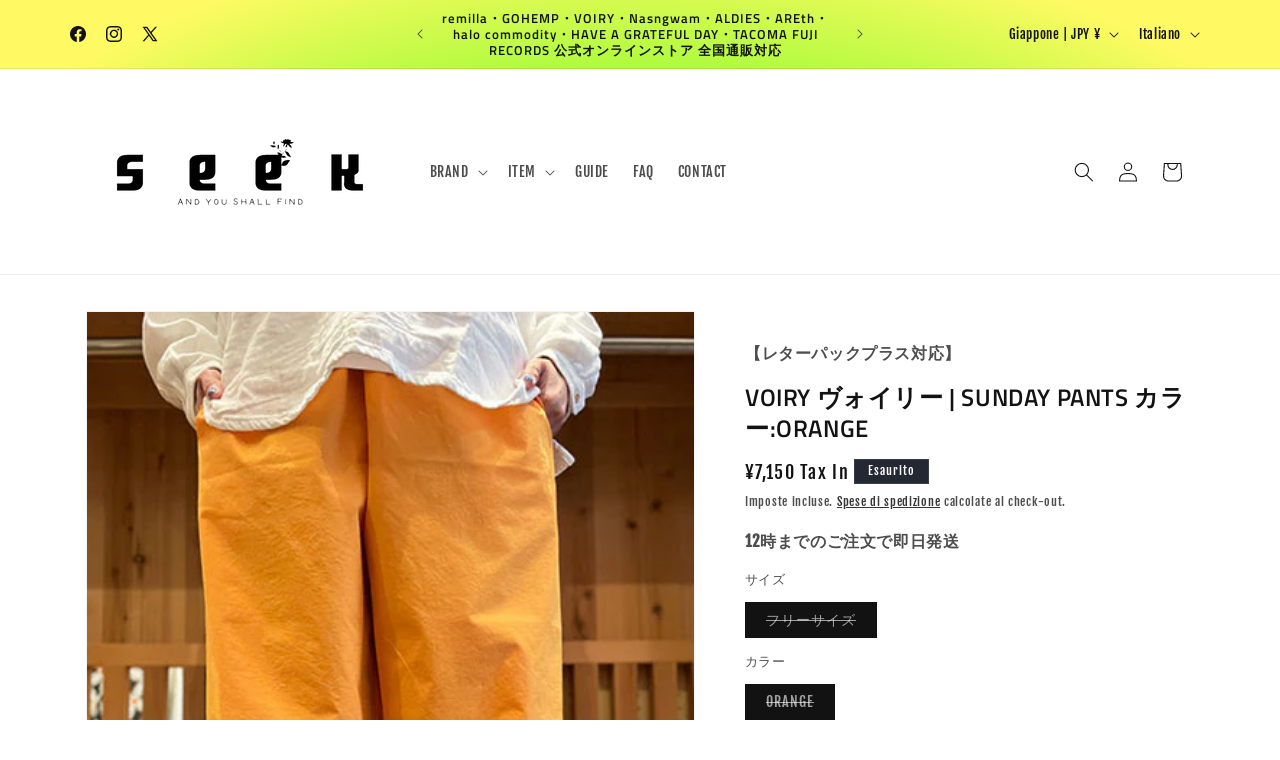

--- FILE ---
content_type: text/html; charset=utf-8
request_url: https://seekclothings.com/it/products/159253187
body_size: 57230
content:
<!doctype html>
<html class="js" lang="it">
  <head>
    <meta charset="utf-8">
    <meta http-equiv="X-UA-Compatible" content="IE=edge">
    <meta name="viewport" content="width=device-width,initial-scale=1">
    <meta name="theme-color" content="">
    <link rel="canonical" href="https://seekclothings.com/it/products/159253187"><link rel="icon" type="image/png" href="//seekclothings.com/cdn/shop/files/favicon.png?crop=center&height=32&v=1700288900&width=32"><link rel="preconnect" href="https://fonts.shopifycdn.com" crossorigin><title>
      VOIRY｜ヴォイリー SUNDAY PANTS 正規取扱・札幌｜ユニセックス・リラックスパンツ｜SEEK
</title>

    
      <meta name="description" content="VOIRY 取扱店 SUNDAY PANTS / ヴォイリー サンデーパンツ 休日リラックスウェアをイメージして作られた汚れがつきにくい、シワがつきにくい、静電気が起きにくいちょっと変わったポリエステル素材使用のサンデーパンツ。 ワンサイズフリーの ゆったりとした男女兼用イージーパンツ。">
    

    

<meta property="og:site_name" content="SEEK">
<meta property="og:url" content="https://seekclothings.com/it/products/159253187">
<meta property="og:title" content="VOIRY｜ヴォイリー SUNDAY PANTS 正規取扱・札幌｜ユニセックス・リラックスパンツ｜SEEK">
<meta property="og:type" content="product">
<meta property="og:description" content="VOIRY 取扱店 SUNDAY PANTS / ヴォイリー サンデーパンツ 休日リラックスウェアをイメージして作られた汚れがつきにくい、シワがつきにくい、静電気が起きにくいちょっと変わったポリエステル素材使用のサンデーパンツ。 ワンサイズフリーの ゆったりとした男女兼用イージーパンツ。"><meta property="og:image" content="http://seekclothings.com/cdn/shop/files/IMG_6095.jpg?v=1745481103">
  <meta property="og:image:secure_url" content="https://seekclothings.com/cdn/shop/files/IMG_6095.jpg?v=1745481103">
  <meta property="og:image:width" content="420">
  <meta property="og:image:height" content="600"><meta property="og:price:amount" content="7,150">
  <meta property="og:price:currency" content="JPY"><meta name="twitter:site" content="@SEEK_SAPPORO"><meta name="twitter:card" content="summary_large_image">
<meta name="twitter:title" content="VOIRY｜ヴォイリー SUNDAY PANTS 正規取扱・札幌｜ユニセックス・リラックスパンツ｜SEEK">
<meta name="twitter:description" content="VOIRY 取扱店 SUNDAY PANTS / ヴォイリー サンデーパンツ 休日リラックスウェアをイメージして作られた汚れがつきにくい、シワがつきにくい、静電気が起きにくいちょっと変わったポリエステル素材使用のサンデーパンツ。 ワンサイズフリーの ゆったりとした男女兼用イージーパンツ。">


    <script src="//seekclothings.com/cdn/shop/t/16/assets/constants.js?v=132983761750457495441753610461" defer="defer"></script>
    <script src="//seekclothings.com/cdn/shop/t/16/assets/pubsub.js?v=25310214064522200911753610463" defer="defer"></script>
    <script src="//seekclothings.com/cdn/shop/t/16/assets/global.js?v=7301445359237545521753610461" defer="defer"></script>
    <script src="//seekclothings.com/cdn/shop/t/16/assets/details-disclosure.js?v=13653116266235556501753610461" defer="defer"></script>
    <script src="//seekclothings.com/cdn/shop/t/16/assets/details-modal.js?v=25581673532751508451753610461" defer="defer"></script>
    <script src="//seekclothings.com/cdn/shop/t/16/assets/search-form.js?v=133129549252120666541753610463" defer="defer"></script><script src="//seekclothings.com/cdn/shop/t/16/assets/animations.js?v=88693664871331136111753610460" defer="defer"></script><script>window.performance && window.performance.mark && window.performance.mark('shopify.content_for_header.start');</script><meta name="facebook-domain-verification" content="yo21wrvcq1c1ex5zf5m92drz69p2sa">
<meta name="google-site-verification" content="RRGqOvayguwbXPAKdQSfWMgXNnDcrt7xkS0XWntYekE">
<meta id="shopify-digital-wallet" name="shopify-digital-wallet" content="/84254753048/digital_wallets/dialog">
<meta name="shopify-checkout-api-token" content="ef91a68bd5ba5c07bddb55e1294b8c9a">
<meta id="in-context-paypal-metadata" data-shop-id="84254753048" data-venmo-supported="false" data-environment="production" data-locale="it_IT" data-paypal-v4="true" data-currency="JPY">
<link rel="alternate" hreflang="x-default" href="https://seekclothings.com/products/159253187">
<link rel="alternate" hreflang="ja" href="https://seekclothings.com/products/159253187">
<link rel="alternate" hreflang="fr" href="https://seekclothings.com/fr/products/159253187">
<link rel="alternate" hreflang="it" href="https://seekclothings.com/it/products/159253187">
<link rel="alternate" hreflang="de" href="https://seekclothings.com/de/products/159253187">
<link rel="alternate" hreflang="es" href="https://seekclothings.com/es/products/159253187">
<link rel="alternate" hreflang="ko" href="https://seekclothings.com/ko/products/159253187">
<link rel="alternate" hreflang="en" href="https://seekclothings.com/en/products/159253187">
<link rel="alternate" type="application/json+oembed" href="https://seekclothings.com/it/products/159253187.oembed">
<script async="async" src="/checkouts/internal/preloads.js?locale=it-JP"></script>
<link rel="preconnect" href="https://shop.app" crossorigin="anonymous">
<script async="async" src="https://shop.app/checkouts/internal/preloads.js?locale=it-JP&shop_id=84254753048" crossorigin="anonymous"></script>
<script id="apple-pay-shop-capabilities" type="application/json">{"shopId":84254753048,"countryCode":"JP","currencyCode":"JPY","merchantCapabilities":["supports3DS"],"merchantId":"gid:\/\/shopify\/Shop\/84254753048","merchantName":"SEEK","requiredBillingContactFields":["postalAddress","email","phone"],"requiredShippingContactFields":["postalAddress","email","phone"],"shippingType":"shipping","supportedNetworks":["visa","masterCard","amex","jcb","discover"],"total":{"type":"pending","label":"SEEK","amount":"1.00"},"shopifyPaymentsEnabled":true,"supportsSubscriptions":true}</script>
<script id="shopify-features" type="application/json">{"accessToken":"ef91a68bd5ba5c07bddb55e1294b8c9a","betas":["rich-media-storefront-analytics"],"domain":"seekclothings.com","predictiveSearch":false,"shopId":84254753048,"locale":"it"}</script>
<script>var Shopify = Shopify || {};
Shopify.shop = "070617-2.myshopify.com";
Shopify.locale = "it";
Shopify.currency = {"active":"JPY","rate":"1.0"};
Shopify.country = "JP";
Shopify.theme = {"name":"SEEK 2025.7","id":178920522008,"schema_name":"Dawn","schema_version":"15.4.0","theme_store_id":887,"role":"main"};
Shopify.theme.handle = "null";
Shopify.theme.style = {"id":null,"handle":null};
Shopify.cdnHost = "seekclothings.com/cdn";
Shopify.routes = Shopify.routes || {};
Shopify.routes.root = "/it/";</script>
<script type="module">!function(o){(o.Shopify=o.Shopify||{}).modules=!0}(window);</script>
<script>!function(o){function n(){var o=[];function n(){o.push(Array.prototype.slice.apply(arguments))}return n.q=o,n}var t=o.Shopify=o.Shopify||{};t.loadFeatures=n(),t.autoloadFeatures=n()}(window);</script>
<script>
  window.ShopifyPay = window.ShopifyPay || {};
  window.ShopifyPay.apiHost = "shop.app\/pay";
  window.ShopifyPay.redirectState = null;
</script>
<script id="shop-js-analytics" type="application/json">{"pageType":"product"}</script>
<script defer="defer" async type="module" src="//seekclothings.com/cdn/shopifycloud/shop-js/modules/v2/client.init-shop-cart-sync_DXGljDCh.it.esm.js"></script>
<script defer="defer" async type="module" src="//seekclothings.com/cdn/shopifycloud/shop-js/modules/v2/chunk.common_Dby6QE3M.esm.js"></script>
<script type="module">
  await import("//seekclothings.com/cdn/shopifycloud/shop-js/modules/v2/client.init-shop-cart-sync_DXGljDCh.it.esm.js");
await import("//seekclothings.com/cdn/shopifycloud/shop-js/modules/v2/chunk.common_Dby6QE3M.esm.js");

  window.Shopify.SignInWithShop?.initShopCartSync?.({"fedCMEnabled":true,"windoidEnabled":true});

</script>
<script>
  window.Shopify = window.Shopify || {};
  if (!window.Shopify.featureAssets) window.Shopify.featureAssets = {};
  window.Shopify.featureAssets['shop-js'] = {"shop-cart-sync":["modules/v2/client.shop-cart-sync_CuycFFQA.it.esm.js","modules/v2/chunk.common_Dby6QE3M.esm.js"],"init-fed-cm":["modules/v2/client.init-fed-cm_BNG5oyTN.it.esm.js","modules/v2/chunk.common_Dby6QE3M.esm.js"],"shop-button":["modules/v2/client.shop-button_CYDCs7np.it.esm.js","modules/v2/chunk.common_Dby6QE3M.esm.js"],"init-windoid":["modules/v2/client.init-windoid_CIyZw0nM.it.esm.js","modules/v2/chunk.common_Dby6QE3M.esm.js"],"shop-cash-offers":["modules/v2/client.shop-cash-offers_CcSAlF98.it.esm.js","modules/v2/chunk.common_Dby6QE3M.esm.js","modules/v2/chunk.modal_D1Buujso.esm.js"],"shop-toast-manager":["modules/v2/client.shop-toast-manager_BX7Boar6.it.esm.js","modules/v2/chunk.common_Dby6QE3M.esm.js"],"init-shop-email-lookup-coordinator":["modules/v2/client.init-shop-email-lookup-coordinator_9H--u2Oq.it.esm.js","modules/v2/chunk.common_Dby6QE3M.esm.js"],"pay-button":["modules/v2/client.pay-button_Dij3AEMZ.it.esm.js","modules/v2/chunk.common_Dby6QE3M.esm.js"],"avatar":["modules/v2/client.avatar_BTnouDA3.it.esm.js"],"init-shop-cart-sync":["modules/v2/client.init-shop-cart-sync_DXGljDCh.it.esm.js","modules/v2/chunk.common_Dby6QE3M.esm.js"],"shop-login-button":["modules/v2/client.shop-login-button_CQ3q_nN6.it.esm.js","modules/v2/chunk.common_Dby6QE3M.esm.js","modules/v2/chunk.modal_D1Buujso.esm.js"],"init-customer-accounts-sign-up":["modules/v2/client.init-customer-accounts-sign-up_BnxtNv5b.it.esm.js","modules/v2/client.shop-login-button_CQ3q_nN6.it.esm.js","modules/v2/chunk.common_Dby6QE3M.esm.js","modules/v2/chunk.modal_D1Buujso.esm.js"],"init-shop-for-new-customer-accounts":["modules/v2/client.init-shop-for-new-customer-accounts_CKlpbIAZ.it.esm.js","modules/v2/client.shop-login-button_CQ3q_nN6.it.esm.js","modules/v2/chunk.common_Dby6QE3M.esm.js","modules/v2/chunk.modal_D1Buujso.esm.js"],"init-customer-accounts":["modules/v2/client.init-customer-accounts_BatGhs6N.it.esm.js","modules/v2/client.shop-login-button_CQ3q_nN6.it.esm.js","modules/v2/chunk.common_Dby6QE3M.esm.js","modules/v2/chunk.modal_D1Buujso.esm.js"],"shop-follow-button":["modules/v2/client.shop-follow-button_Drfnypl_.it.esm.js","modules/v2/chunk.common_Dby6QE3M.esm.js","modules/v2/chunk.modal_D1Buujso.esm.js"],"lead-capture":["modules/v2/client.lead-capture_C77H9ivN.it.esm.js","modules/v2/chunk.common_Dby6QE3M.esm.js","modules/v2/chunk.modal_D1Buujso.esm.js"],"checkout-modal":["modules/v2/client.checkout-modal_B3EdBKL4.it.esm.js","modules/v2/chunk.common_Dby6QE3M.esm.js","modules/v2/chunk.modal_D1Buujso.esm.js"],"shop-login":["modules/v2/client.shop-login_CkabS-Xl.it.esm.js","modules/v2/chunk.common_Dby6QE3M.esm.js","modules/v2/chunk.modal_D1Buujso.esm.js"],"payment-terms":["modules/v2/client.payment-terms_BgXoyFHX.it.esm.js","modules/v2/chunk.common_Dby6QE3M.esm.js","modules/v2/chunk.modal_D1Buujso.esm.js"]};
</script>
<script>(function() {
  var isLoaded = false;
  function asyncLoad() {
    if (isLoaded) return;
    isLoaded = true;
    var urls = ["https:\/\/cdn.nfcube.com\/instafeed-eec1ac1d21e10baa920a12702edfb5bf.js?shop=070617-2.myshopify.com"];
    for (var i = 0; i < urls.length; i++) {
      var s = document.createElement('script');
      s.type = 'text/javascript';
      s.async = true;
      s.src = urls[i];
      var x = document.getElementsByTagName('script')[0];
      x.parentNode.insertBefore(s, x);
    }
  };
  if(window.attachEvent) {
    window.attachEvent('onload', asyncLoad);
  } else {
    window.addEventListener('load', asyncLoad, false);
  }
})();</script>
<script id="__st">var __st={"a":84254753048,"offset":32400,"reqid":"7ec1650f-e279-4cdc-943a-9553045dca16-1769018045","pageurl":"seekclothings.com\/it\/products\/159253187","u":"c85826f4edc6","p":"product","rtyp":"product","rid":8899625451800};</script>
<script>window.ShopifyPaypalV4VisibilityTracking = true;</script>
<script id="captcha-bootstrap">!function(){'use strict';const t='contact',e='account',n='new_comment',o=[[t,t],['blogs',n],['comments',n],[t,'customer']],c=[[e,'customer_login'],[e,'guest_login'],[e,'recover_customer_password'],[e,'create_customer']],r=t=>t.map((([t,e])=>`form[action*='/${t}']:not([data-nocaptcha='true']) input[name='form_type'][value='${e}']`)).join(','),a=t=>()=>t?[...document.querySelectorAll(t)].map((t=>t.form)):[];function s(){const t=[...o],e=r(t);return a(e)}const i='password',u='form_key',d=['recaptcha-v3-token','g-recaptcha-response','h-captcha-response',i],f=()=>{try{return window.sessionStorage}catch{return}},m='__shopify_v',_=t=>t.elements[u];function p(t,e,n=!1){try{const o=window.sessionStorage,c=JSON.parse(o.getItem(e)),{data:r}=function(t){const{data:e,action:n}=t;return t[m]||n?{data:e,action:n}:{data:t,action:n}}(c);for(const[e,n]of Object.entries(r))t.elements[e]&&(t.elements[e].value=n);n&&o.removeItem(e)}catch(o){console.error('form repopulation failed',{error:o})}}const l='form_type',E='cptcha';function T(t){t.dataset[E]=!0}const w=window,h=w.document,L='Shopify',v='ce_forms',y='captcha';let A=!1;((t,e)=>{const n=(g='f06e6c50-85a8-45c8-87d0-21a2b65856fe',I='https://cdn.shopify.com/shopifycloud/storefront-forms-hcaptcha/ce_storefront_forms_captcha_hcaptcha.v1.5.2.iife.js',D={infoText:'Protetto da hCaptcha',privacyText:'Privacy',termsText:'Termini'},(t,e,n)=>{const o=w[L][v],c=o.bindForm;if(c)return c(t,g,e,D).then(n);var r;o.q.push([[t,g,e,D],n]),r=I,A||(h.body.append(Object.assign(h.createElement('script'),{id:'captcha-provider',async:!0,src:r})),A=!0)});var g,I,D;w[L]=w[L]||{},w[L][v]=w[L][v]||{},w[L][v].q=[],w[L][y]=w[L][y]||{},w[L][y].protect=function(t,e){n(t,void 0,e),T(t)},Object.freeze(w[L][y]),function(t,e,n,w,h,L){const[v,y,A,g]=function(t,e,n){const i=e?o:[],u=t?c:[],d=[...i,...u],f=r(d),m=r(i),_=r(d.filter((([t,e])=>n.includes(e))));return[a(f),a(m),a(_),s()]}(w,h,L),I=t=>{const e=t.target;return e instanceof HTMLFormElement?e:e&&e.form},D=t=>v().includes(t);t.addEventListener('submit',(t=>{const e=I(t);if(!e)return;const n=D(e)&&!e.dataset.hcaptchaBound&&!e.dataset.recaptchaBound,o=_(e),c=g().includes(e)&&(!o||!o.value);(n||c)&&t.preventDefault(),c&&!n&&(function(t){try{if(!f())return;!function(t){const e=f();if(!e)return;const n=_(t);if(!n)return;const o=n.value;o&&e.removeItem(o)}(t);const e=Array.from(Array(32),(()=>Math.random().toString(36)[2])).join('');!function(t,e){_(t)||t.append(Object.assign(document.createElement('input'),{type:'hidden',name:u})),t.elements[u].value=e}(t,e),function(t,e){const n=f();if(!n)return;const o=[...t.querySelectorAll(`input[type='${i}']`)].map((({name:t})=>t)),c=[...d,...o],r={};for(const[a,s]of new FormData(t).entries())c.includes(a)||(r[a]=s);n.setItem(e,JSON.stringify({[m]:1,action:t.action,data:r}))}(t,e)}catch(e){console.error('failed to persist form',e)}}(e),e.submit())}));const S=(t,e)=>{t&&!t.dataset[E]&&(n(t,e.some((e=>e===t))),T(t))};for(const o of['focusin','change'])t.addEventListener(o,(t=>{const e=I(t);D(e)&&S(e,y())}));const B=e.get('form_key'),M=e.get(l),P=B&&M;t.addEventListener('DOMContentLoaded',(()=>{const t=y();if(P)for(const e of t)e.elements[l].value===M&&p(e,B);[...new Set([...A(),...v().filter((t=>'true'===t.dataset.shopifyCaptcha))])].forEach((e=>S(e,t)))}))}(h,new URLSearchParams(w.location.search),n,t,e,['guest_login'])})(!0,!0)}();</script>
<script integrity="sha256-4kQ18oKyAcykRKYeNunJcIwy7WH5gtpwJnB7kiuLZ1E=" data-source-attribution="shopify.loadfeatures" defer="defer" src="//seekclothings.com/cdn/shopifycloud/storefront/assets/storefront/load_feature-a0a9edcb.js" crossorigin="anonymous"></script>
<script crossorigin="anonymous" defer="defer" src="//seekclothings.com/cdn/shopifycloud/storefront/assets/shopify_pay/storefront-65b4c6d7.js?v=20250812"></script>
<script data-source-attribution="shopify.dynamic_checkout.dynamic.init">var Shopify=Shopify||{};Shopify.PaymentButton=Shopify.PaymentButton||{isStorefrontPortableWallets:!0,init:function(){window.Shopify.PaymentButton.init=function(){};var t=document.createElement("script");t.src="https://seekclothings.com/cdn/shopifycloud/portable-wallets/latest/portable-wallets.it.js",t.type="module",document.head.appendChild(t)}};
</script>
<script data-source-attribution="shopify.dynamic_checkout.buyer_consent">
  function portableWalletsHideBuyerConsent(e){var t=document.getElementById("shopify-buyer-consent"),n=document.getElementById("shopify-subscription-policy-button");t&&n&&(t.classList.add("hidden"),t.setAttribute("aria-hidden","true"),n.removeEventListener("click",e))}function portableWalletsShowBuyerConsent(e){var t=document.getElementById("shopify-buyer-consent"),n=document.getElementById("shopify-subscription-policy-button");t&&n&&(t.classList.remove("hidden"),t.removeAttribute("aria-hidden"),n.addEventListener("click",e))}window.Shopify?.PaymentButton&&(window.Shopify.PaymentButton.hideBuyerConsent=portableWalletsHideBuyerConsent,window.Shopify.PaymentButton.showBuyerConsent=portableWalletsShowBuyerConsent);
</script>
<script>
  function portableWalletsCleanup(e){e&&e.src&&console.error("Failed to load portable wallets script "+e.src);var t=document.querySelectorAll("shopify-accelerated-checkout .shopify-payment-button__skeleton, shopify-accelerated-checkout-cart .wallet-cart-button__skeleton"),e=document.getElementById("shopify-buyer-consent");for(let e=0;e<t.length;e++)t[e].remove();e&&e.remove()}function portableWalletsNotLoadedAsModule(e){e instanceof ErrorEvent&&"string"==typeof e.message&&e.message.includes("import.meta")&&"string"==typeof e.filename&&e.filename.includes("portable-wallets")&&(window.removeEventListener("error",portableWalletsNotLoadedAsModule),window.Shopify.PaymentButton.failedToLoad=e,"loading"===document.readyState?document.addEventListener("DOMContentLoaded",window.Shopify.PaymentButton.init):window.Shopify.PaymentButton.init())}window.addEventListener("error",portableWalletsNotLoadedAsModule);
</script>

<script type="module" src="https://seekclothings.com/cdn/shopifycloud/portable-wallets/latest/portable-wallets.it.js" onError="portableWalletsCleanup(this)" crossorigin="anonymous"></script>
<script nomodule>
  document.addEventListener("DOMContentLoaded", portableWalletsCleanup);
</script>

<script id='scb4127' type='text/javascript' async='' src='https://seekclothings.com/cdn/shopifycloud/privacy-banner/storefront-banner.js'></script><link id="shopify-accelerated-checkout-styles" rel="stylesheet" media="screen" href="https://seekclothings.com/cdn/shopifycloud/portable-wallets/latest/accelerated-checkout-backwards-compat.css" crossorigin="anonymous">
<style id="shopify-accelerated-checkout-cart">
        #shopify-buyer-consent {
  margin-top: 1em;
  display: inline-block;
  width: 100%;
}

#shopify-buyer-consent.hidden {
  display: none;
}

#shopify-subscription-policy-button {
  background: none;
  border: none;
  padding: 0;
  text-decoration: underline;
  font-size: inherit;
  cursor: pointer;
}

#shopify-subscription-policy-button::before {
  box-shadow: none;
}

      </style>
<script id="sections-script" data-sections="header" defer="defer" src="//seekclothings.com/cdn/shop/t/16/compiled_assets/scripts.js?v=5657"></script>
<script>window.performance && window.performance.mark && window.performance.mark('shopify.content_for_header.end');</script>


    <style data-shopify>
      @font-face {
  font-family: "Fjalla One";
  font-weight: 400;
  font-style: normal;
  font-display: swap;
  src: url("//seekclothings.com/cdn/fonts/fjalla_one/fjallaone_n4.262edaf1abaf5ed669f7ecd26fc3e24707a0ad85.woff2") format("woff2"),
       url("//seekclothings.com/cdn/fonts/fjalla_one/fjallaone_n4.f67f40342efd2b34cae019d50b4b5c4da6fc5da7.woff") format("woff");
}

      
      
      
      @font-face {
  font-family: "Titillium Web";
  font-weight: 600;
  font-style: normal;
  font-display: swap;
  src: url("//seekclothings.com/cdn/fonts/titillium_web/titilliumweb_n6.d0077791273e3522c40566c54d1c1b12128f0e2b.woff2") format("woff2"),
       url("//seekclothings.com/cdn/fonts/titillium_web/titilliumweb_n6.5874c9b6bc8a2765275c20eb706450753893f521.woff") format("woff");
}


      
        :root,
        .color-scheme-1 {
          --color-background: 255,255,255;
        
          --gradient-background: #ffffff;
        

        

        --color-foreground: 18,18,18;
        --color-background-contrast: 191,191,191;
        --color-shadow: 18,18,18;
        --color-button: 18,18,18;
        --color-button-text: 255,255,255;
        --color-secondary-button: 255,255,255;
        --color-secondary-button-text: 18,18,18;
        --color-link: 18,18,18;
        --color-badge-foreground: 18,18,18;
        --color-badge-background: 255,255,255;
        --color-badge-border: 18,18,18;
        --payment-terms-background-color: rgb(255 255 255);
      }
      
        
        .color-scheme-2 {
          --color-background: 253,251,247;
        
          --gradient-background: #fdfbf7;
        

        

        --color-foreground: 18,18,18;
        --color-background-contrast: 228,200,145;
        --color-shadow: 18,18,18;
        --color-button: 18,18,18;
        --color-button-text: 243,243,243;
        --color-secondary-button: 253,251,247;
        --color-secondary-button-text: 18,18,18;
        --color-link: 18,18,18;
        --color-badge-foreground: 18,18,18;
        --color-badge-background: 253,251,247;
        --color-badge-border: 18,18,18;
        --payment-terms-background-color: rgb(253 251 247);
      }
      
        
        .color-scheme-3 {
          --color-background: 36,40,51;
        
          --gradient-background: #242833;
        

        

        --color-foreground: 255,255,255;
        --color-background-contrast: 47,52,66;
        --color-shadow: 18,18,18;
        --color-button: 255,255,255;
        --color-button-text: 0,0,0;
        --color-secondary-button: 36,40,51;
        --color-secondary-button-text: 255,255,255;
        --color-link: 255,255,255;
        --color-badge-foreground: 255,255,255;
        --color-badge-background: 36,40,51;
        --color-badge-border: 255,255,255;
        --payment-terms-background-color: rgb(36 40 51);
      }
      
        
        .color-scheme-4 {
          --color-background: 18,18,18;
        
          --gradient-background: #121212;
        

        

        --color-foreground: 255,255,255;
        --color-background-contrast: 146,146,146;
        --color-shadow: 18,18,18;
        --color-button: 255,255,255;
        --color-button-text: 18,18,18;
        --color-secondary-button: 18,18,18;
        --color-secondary-button-text: 255,255,255;
        --color-link: 255,255,255;
        --color-badge-foreground: 255,255,255;
        --color-badge-background: 18,18,18;
        --color-badge-border: 255,255,255;
        --payment-terms-background-color: rgb(18 18 18);
      }
      
        
        .color-scheme-5 {
          --color-background: 221,29,29;
        
          --gradient-background: #dd1d1d;
        

        

        --color-foreground: 255,255,255;
        --color-background-contrast: 108,14,14;
        --color-shadow: 18,18,18;
        --color-button: 255,255,255;
        --color-button-text: 51,79,180;
        --color-secondary-button: 221,29,29;
        --color-secondary-button-text: 255,255,255;
        --color-link: 255,255,255;
        --color-badge-foreground: 255,255,255;
        --color-badge-background: 221,29,29;
        --color-badge-border: 255,255,255;
        --payment-terms-background-color: rgb(221 29 29);
      }
      
        
        .color-scheme-c599a8f9-a1fe-4f44-9748-14da2578cb24 {
          --color-background: 42,252,0;
        
          --gradient-background: radial-gradient(rgba(13, 252, 13, 1) 12%, rgba(42, 252, 0, 1) 12%, rgba(255, 250, 99, 1) 85%);
        

        

        --color-foreground: 18,18,18;
        --color-background-contrast: 21,125,0;
        --color-shadow: 18,18,18;
        --color-button: 18,18,18;
        --color-button-text: 255,255,255;
        --color-secondary-button: 42,252,0;
        --color-secondary-button-text: 18,18,18;
        --color-link: 18,18,18;
        --color-badge-foreground: 18,18,18;
        --color-badge-background: 42,252,0;
        --color-badge-border: 18,18,18;
        --payment-terms-background-color: rgb(42 252 0);
      }
      

      body, .color-scheme-1, .color-scheme-2, .color-scheme-3, .color-scheme-4, .color-scheme-5, .color-scheme-c599a8f9-a1fe-4f44-9748-14da2578cb24 {
        color: rgba(var(--color-foreground), 0.75);
        background-color: rgb(var(--color-background));
      }

      :root {
        --font-body-family: "Fjalla One", sans-serif;
        --font-body-style: normal;
        --font-body-weight: 400;
        --font-body-weight-bold: 700;

        --font-heading-family: "Titillium Web", sans-serif;
        --font-heading-style: normal;
        --font-heading-weight: 600;

        --font-body-scale: 1.0;
        --font-heading-scale: 1.0;

        --media-padding: px;
        --media-border-opacity: 0.05;
        --media-border-width: 1px;
        --media-radius: 0px;
        --media-shadow-opacity: 0.0;
        --media-shadow-horizontal-offset: 0px;
        --media-shadow-vertical-offset: 4px;
        --media-shadow-blur-radius: 5px;
        --media-shadow-visible: 0;

        --page-width: 120rem;
        --page-width-margin: 0rem;

        --product-card-image-padding: 0.0rem;
        --product-card-corner-radius: 0.0rem;
        --product-card-text-alignment: left;
        --product-card-border-width: 0.0rem;
        --product-card-border-opacity: 0.1;
        --product-card-shadow-opacity: 0.0;
        --product-card-shadow-visible: 0;
        --product-card-shadow-horizontal-offset: 0.0rem;
        --product-card-shadow-vertical-offset: 0.4rem;
        --product-card-shadow-blur-radius: 0.5rem;

        --collection-card-image-padding: 0.0rem;
        --collection-card-corner-radius: 0.0rem;
        --collection-card-text-alignment: left;
        --collection-card-border-width: 0.0rem;
        --collection-card-border-opacity: 0.1;
        --collection-card-shadow-opacity: 0.0;
        --collection-card-shadow-visible: 0;
        --collection-card-shadow-horizontal-offset: 0.0rem;
        --collection-card-shadow-vertical-offset: 0.4rem;
        --collection-card-shadow-blur-radius: 0.5rem;

        --blog-card-image-padding: 0.0rem;
        --blog-card-corner-radius: 0.0rem;
        --blog-card-text-alignment: left;
        --blog-card-border-width: 0.0rem;
        --blog-card-border-opacity: 0.1;
        --blog-card-shadow-opacity: 0.0;
        --blog-card-shadow-visible: 0;
        --blog-card-shadow-horizontal-offset: 0.0rem;
        --blog-card-shadow-vertical-offset: 0.4rem;
        --blog-card-shadow-blur-radius: 0.5rem;

        --badge-corner-radius: 0.0rem;

        --popup-border-width: 1px;
        --popup-border-opacity: 0.1;
        --popup-corner-radius: 0px;
        --popup-shadow-opacity: 0.05;
        --popup-shadow-horizontal-offset: 0px;
        --popup-shadow-vertical-offset: 4px;
        --popup-shadow-blur-radius: 5px;

        --drawer-border-width: 1px;
        --drawer-border-opacity: 0.1;
        --drawer-shadow-opacity: 0.0;
        --drawer-shadow-horizontal-offset: 0px;
        --drawer-shadow-vertical-offset: 4px;
        --drawer-shadow-blur-radius: 5px;

        --spacing-sections-desktop: 0px;
        --spacing-sections-mobile: 0px;

        --grid-desktop-vertical-spacing: 8px;
        --grid-desktop-horizontal-spacing: 8px;
        --grid-mobile-vertical-spacing: 4px;
        --grid-mobile-horizontal-spacing: 4px;

        --text-boxes-border-opacity: 0.1;
        --text-boxes-border-width: 0px;
        --text-boxes-radius: 0px;
        --text-boxes-shadow-opacity: 0.0;
        --text-boxes-shadow-visible: 0;
        --text-boxes-shadow-horizontal-offset: 0px;
        --text-boxes-shadow-vertical-offset: 4px;
        --text-boxes-shadow-blur-radius: 5px;

        --buttons-radius: 0px;
        --buttons-radius-outset: 0px;
        --buttons-border-width: 1px;
        --buttons-border-opacity: 1.0;
        --buttons-shadow-opacity: 0.0;
        --buttons-shadow-visible: 0;
        --buttons-shadow-horizontal-offset: 0px;
        --buttons-shadow-vertical-offset: 4px;
        --buttons-shadow-blur-radius: 5px;
        --buttons-border-offset: 0px;

        --inputs-radius: 0px;
        --inputs-border-width: 1px;
        --inputs-border-opacity: 0.55;
        --inputs-shadow-opacity: 0.0;
        --inputs-shadow-horizontal-offset: 0px;
        --inputs-margin-offset: 0px;
        --inputs-shadow-vertical-offset: 4px;
        --inputs-shadow-blur-radius: 5px;
        --inputs-radius-outset: 0px;

        --variant-pills-radius: 0px;
        --variant-pills-border-width: 1px;
        --variant-pills-border-opacity: 0.55;
        --variant-pills-shadow-opacity: 0.0;
        --variant-pills-shadow-horizontal-offset: 0px;
        --variant-pills-shadow-vertical-offset: 4px;
        --variant-pills-shadow-blur-radius: 5px;
      }

      *,
      *::before,
      *::after {
        box-sizing: inherit;
      }

      html {
        box-sizing: border-box;
        font-size: calc(var(--font-body-scale) * 62.5%);
        height: 100%;
      }

      body {
        display: grid;
        grid-template-rows: auto auto 1fr auto;
        grid-template-columns: 100%;
        min-height: 100%;
        margin: 0;
        font-size: 1.5rem;
        letter-spacing: 0.06rem;
        line-height: calc(1 + 0.8 / var(--font-body-scale));
        font-family: var(--font-body-family);
        font-style: var(--font-body-style);
        font-weight: var(--font-body-weight);
      }

      @media screen and (min-width: 750px) {
        body {
          font-size: 1.6rem;
        }
      }
    </style>

    <link href="//seekclothings.com/cdn/shop/t/16/assets/base.css?v=18418392309656639221753612516" rel="stylesheet" type="text/css" media="all" />
    <link rel="stylesheet" href="//seekclothings.com/cdn/shop/t/16/assets/component-cart-items.css?v=13033300910818915211753610460" media="print" onload="this.media='all'">
      <link rel="preload" as="font" href="//seekclothings.com/cdn/fonts/fjalla_one/fjallaone_n4.262edaf1abaf5ed669f7ecd26fc3e24707a0ad85.woff2" type="font/woff2" crossorigin>
      

      <link rel="preload" as="font" href="//seekclothings.com/cdn/fonts/titillium_web/titilliumweb_n6.d0077791273e3522c40566c54d1c1b12128f0e2b.woff2" type="font/woff2" crossorigin>
      
<link href="//seekclothings.com/cdn/shop/t/16/assets/component-localization-form.css?v=170315343355214948141753610461" rel="stylesheet" type="text/css" media="all" />
      <script src="//seekclothings.com/cdn/shop/t/16/assets/localization-form.js?v=144176611646395275351753610463" defer="defer"></script><link
        rel="stylesheet"
        href="//seekclothings.com/cdn/shop/t/16/assets/component-predictive-search.css?v=118923337488134913561753610461"
        media="print"
        onload="this.media='all'"
      ><script>
      if (Shopify.designMode) {
        document.documentElement.classList.add('shopify-design-mode');
      }
    </script>
  <!-- BEGIN app block: shopify://apps/rt-page-speed-booster/blocks/app-embed/4a6fa896-93b0-4e15-9d32-c2311aca53bb --><script>
  window.roarJs = window.roarJs || {};
  roarJs.QuicklinkConfig = {
    metafields: {
      shop: "070617-2.myshopify.com",
      settings: {"customized":{"enabled":"0","option":"intensity","intensity":"150"},"mobile":{"enabled":"0","option":"intensity","intensity":"150"}},
      moneyFormat: "¥{{amount_no_decimals}}"
    }
  }
</script>
<script src='https://cdn.shopify.com/extensions/019b6b0f-4023-7492-aa67-5410b9565fa4/booster-2/assets/quicklink.js' defer></script>


<!-- END app block --><!-- BEGIN app block: shopify://apps//blocks/star_rating/910a1be4-9d9f-4a91-9a6d-25d87b6f52da --><script>
    var script = document.createElement('script');
    //script.src = 'https://d1rptoks75ofg9.cloudfront.net/070617-2.myshopify.com.js'; //ST
    script.src = 'https://d1qnl12h46g6qu.cloudfront.net/070617-2.myshopify.com.js';
    script.async = true;
    document.head.appendChild(script);
</script>

<script>
  document.addEventListener("DOMContentLoaded", function() {
    if(document.getElementById('checkout')){
      document.getElementById('checkout').addEventListener('click',function(e){ 
        let fileds = document.getElementsByClassName('_NGC_CFA_note_field');
        let goNextPage = true;
        for (let a = 0; a < fileds.length; a++) {
          const item = fileds[a];
          if (document.getElementById('checknull_'+item.id)) {
            let filedsTag = item.tagName;
            let filedsType = item.type;
            let filedsValue = item.value;
            let filedsName = item.name;
            let isNullOrNot = document.getElementById('checknull_'+item.id).value;
            let errMessage = document.getElementById('errMessage_'+item.id).value;
            if ((filedsTag == "INPUT" && filedsType == "text") || filedsTag == "TEXTAREA" || filedsTag == "SELECT") {
              if((filedsValue == '' || filedsValue == '選択なし') && isNullOrNot == 'must' && errMessage !=''){
                e.preventDefault();
                document.getElementById('displayerrMessage_'+item.id).innerHTML= errMessage;
                goNextPage = false;
              } else if(isNullOrNot != 'must' && filedsValue == ''){
                  if(document.getElementById(item.id)){
                    document.getElementById(item.id).value = ' ';
                  }            
              } else{
                document.getElementById('displayerrMessage_'+item.id).innerHTML='';
              }
            }
            if ((filedsTag == "INPUT" && filedsType == "radio") || (filedsTag == "INPUT" && filedsType == "checkbox")) {
              let els = Array.from(document.getElementsByName(filedsName));
              let rs = els.filter(el => el.checked == true);
              if(isNullOrNot == 'must' && errMessage !='' && rs.length == 0){
                e.preventDefault();      
                document.getElementById('displayerrMessage_'+item.id).innerHTML= errMessage;
                goNextPage = false;
              }else{
                document.getElementById('displayerrMessage_'+item.id).innerHTML='';
              }
            }
          }
        }
        if(checkDateAviliableBeforeClickingCheckOut(e) && goNextPage){
          addUpdateNGCCartAttributesToCheckOut().then(() => {
            window.location.href = '/checkout'; 
          });
        }
      })
    }
  });
</script>



<!-- END app block --><script src="https://cdn.shopify.com/extensions/019bb13b-e701-7f34-b935-c9e8620fd922/tms-prod-148/assets/tms-translator.min.js" type="text/javascript" defer="defer"></script>
<link href="https://cdn.shopify.com/extensions/019b6b0f-4023-7492-aa67-5410b9565fa4/booster-2/assets/quicklink.css" rel="stylesheet" type="text/css" media="all">
<link href="https://monorail-edge.shopifysvc.com" rel="dns-prefetch">
<script>(function(){if ("sendBeacon" in navigator && "performance" in window) {try {var session_token_from_headers = performance.getEntriesByType('navigation')[0].serverTiming.find(x => x.name == '_s').description;} catch {var session_token_from_headers = undefined;}var session_cookie_matches = document.cookie.match(/_shopify_s=([^;]*)/);var session_token_from_cookie = session_cookie_matches && session_cookie_matches.length === 2 ? session_cookie_matches[1] : "";var session_token = session_token_from_headers || session_token_from_cookie || "";function handle_abandonment_event(e) {var entries = performance.getEntries().filter(function(entry) {return /monorail-edge.shopifysvc.com/.test(entry.name);});if (!window.abandonment_tracked && entries.length === 0) {window.abandonment_tracked = true;var currentMs = Date.now();var navigation_start = performance.timing.navigationStart;var payload = {shop_id: 84254753048,url: window.location.href,navigation_start,duration: currentMs - navigation_start,session_token,page_type: "product"};window.navigator.sendBeacon("https://monorail-edge.shopifysvc.com/v1/produce", JSON.stringify({schema_id: "online_store_buyer_site_abandonment/1.1",payload: payload,metadata: {event_created_at_ms: currentMs,event_sent_at_ms: currentMs}}));}}window.addEventListener('pagehide', handle_abandonment_event);}}());</script>
<script id="web-pixels-manager-setup">(function e(e,d,r,n,o){if(void 0===o&&(o={}),!Boolean(null===(a=null===(i=window.Shopify)||void 0===i?void 0:i.analytics)||void 0===a?void 0:a.replayQueue)){var i,a;window.Shopify=window.Shopify||{};var t=window.Shopify;t.analytics=t.analytics||{};var s=t.analytics;s.replayQueue=[],s.publish=function(e,d,r){return s.replayQueue.push([e,d,r]),!0};try{self.performance.mark("wpm:start")}catch(e){}var l=function(){var e={modern:/Edge?\/(1{2}[4-9]|1[2-9]\d|[2-9]\d{2}|\d{4,})\.\d+(\.\d+|)|Firefox\/(1{2}[4-9]|1[2-9]\d|[2-9]\d{2}|\d{4,})\.\d+(\.\d+|)|Chrom(ium|e)\/(9{2}|\d{3,})\.\d+(\.\d+|)|(Maci|X1{2}).+ Version\/(15\.\d+|(1[6-9]|[2-9]\d|\d{3,})\.\d+)([,.]\d+|)( \(\w+\)|)( Mobile\/\w+|) Safari\/|Chrome.+OPR\/(9{2}|\d{3,})\.\d+\.\d+|(CPU[ +]OS|iPhone[ +]OS|CPU[ +]iPhone|CPU IPhone OS|CPU iPad OS)[ +]+(15[._]\d+|(1[6-9]|[2-9]\d|\d{3,})[._]\d+)([._]\d+|)|Android:?[ /-](13[3-9]|1[4-9]\d|[2-9]\d{2}|\d{4,})(\.\d+|)(\.\d+|)|Android.+Firefox\/(13[5-9]|1[4-9]\d|[2-9]\d{2}|\d{4,})\.\d+(\.\d+|)|Android.+Chrom(ium|e)\/(13[3-9]|1[4-9]\d|[2-9]\d{2}|\d{4,})\.\d+(\.\d+|)|SamsungBrowser\/([2-9]\d|\d{3,})\.\d+/,legacy:/Edge?\/(1[6-9]|[2-9]\d|\d{3,})\.\d+(\.\d+|)|Firefox\/(5[4-9]|[6-9]\d|\d{3,})\.\d+(\.\d+|)|Chrom(ium|e)\/(5[1-9]|[6-9]\d|\d{3,})\.\d+(\.\d+|)([\d.]+$|.*Safari\/(?![\d.]+ Edge\/[\d.]+$))|(Maci|X1{2}).+ Version\/(10\.\d+|(1[1-9]|[2-9]\d|\d{3,})\.\d+)([,.]\d+|)( \(\w+\)|)( Mobile\/\w+|) Safari\/|Chrome.+OPR\/(3[89]|[4-9]\d|\d{3,})\.\d+\.\d+|(CPU[ +]OS|iPhone[ +]OS|CPU[ +]iPhone|CPU IPhone OS|CPU iPad OS)[ +]+(10[._]\d+|(1[1-9]|[2-9]\d|\d{3,})[._]\d+)([._]\d+|)|Android:?[ /-](13[3-9]|1[4-9]\d|[2-9]\d{2}|\d{4,})(\.\d+|)(\.\d+|)|Mobile Safari.+OPR\/([89]\d|\d{3,})\.\d+\.\d+|Android.+Firefox\/(13[5-9]|1[4-9]\d|[2-9]\d{2}|\d{4,})\.\d+(\.\d+|)|Android.+Chrom(ium|e)\/(13[3-9]|1[4-9]\d|[2-9]\d{2}|\d{4,})\.\d+(\.\d+|)|Android.+(UC? ?Browser|UCWEB|U3)[ /]?(15\.([5-9]|\d{2,})|(1[6-9]|[2-9]\d|\d{3,})\.\d+)\.\d+|SamsungBrowser\/(5\.\d+|([6-9]|\d{2,})\.\d+)|Android.+MQ{2}Browser\/(14(\.(9|\d{2,})|)|(1[5-9]|[2-9]\d|\d{3,})(\.\d+|))(\.\d+|)|K[Aa][Ii]OS\/(3\.\d+|([4-9]|\d{2,})\.\d+)(\.\d+|)/},d=e.modern,r=e.legacy,n=navigator.userAgent;return n.match(d)?"modern":n.match(r)?"legacy":"unknown"}(),u="modern"===l?"modern":"legacy",c=(null!=n?n:{modern:"",legacy:""})[u],f=function(e){return[e.baseUrl,"/wpm","/b",e.hashVersion,"modern"===e.buildTarget?"m":"l",".js"].join("")}({baseUrl:d,hashVersion:r,buildTarget:u}),m=function(e){var d=e.version,r=e.bundleTarget,n=e.surface,o=e.pageUrl,i=e.monorailEndpoint;return{emit:function(e){var a=e.status,t=e.errorMsg,s=(new Date).getTime(),l=JSON.stringify({metadata:{event_sent_at_ms:s},events:[{schema_id:"web_pixels_manager_load/3.1",payload:{version:d,bundle_target:r,page_url:o,status:a,surface:n,error_msg:t},metadata:{event_created_at_ms:s}}]});if(!i)return console&&console.warn&&console.warn("[Web Pixels Manager] No Monorail endpoint provided, skipping logging."),!1;try{return self.navigator.sendBeacon.bind(self.navigator)(i,l)}catch(e){}var u=new XMLHttpRequest;try{return u.open("POST",i,!0),u.setRequestHeader("Content-Type","text/plain"),u.send(l),!0}catch(e){return console&&console.warn&&console.warn("[Web Pixels Manager] Got an unhandled error while logging to Monorail."),!1}}}}({version:r,bundleTarget:l,surface:e.surface,pageUrl:self.location.href,monorailEndpoint:e.monorailEndpoint});try{o.browserTarget=l,function(e){var d=e.src,r=e.async,n=void 0===r||r,o=e.onload,i=e.onerror,a=e.sri,t=e.scriptDataAttributes,s=void 0===t?{}:t,l=document.createElement("script"),u=document.querySelector("head"),c=document.querySelector("body");if(l.async=n,l.src=d,a&&(l.integrity=a,l.crossOrigin="anonymous"),s)for(var f in s)if(Object.prototype.hasOwnProperty.call(s,f))try{l.dataset[f]=s[f]}catch(e){}if(o&&l.addEventListener("load",o),i&&l.addEventListener("error",i),u)u.appendChild(l);else{if(!c)throw new Error("Did not find a head or body element to append the script");c.appendChild(l)}}({src:f,async:!0,onload:function(){if(!function(){var e,d;return Boolean(null===(d=null===(e=window.Shopify)||void 0===e?void 0:e.analytics)||void 0===d?void 0:d.initialized)}()){var d=window.webPixelsManager.init(e)||void 0;if(d){var r=window.Shopify.analytics;r.replayQueue.forEach((function(e){var r=e[0],n=e[1],o=e[2];d.publishCustomEvent(r,n,o)})),r.replayQueue=[],r.publish=d.publishCustomEvent,r.visitor=d.visitor,r.initialized=!0}}},onerror:function(){return m.emit({status:"failed",errorMsg:"".concat(f," has failed to load")})},sri:function(e){var d=/^sha384-[A-Za-z0-9+/=]+$/;return"string"==typeof e&&d.test(e)}(c)?c:"",scriptDataAttributes:o}),m.emit({status:"loading"})}catch(e){m.emit({status:"failed",errorMsg:(null==e?void 0:e.message)||"Unknown error"})}}})({shopId: 84254753048,storefrontBaseUrl: "https://seekclothings.com",extensionsBaseUrl: "https://extensions.shopifycdn.com/cdn/shopifycloud/web-pixels-manager",monorailEndpoint: "https://monorail-edge.shopifysvc.com/unstable/produce_batch",surface: "storefront-renderer",enabledBetaFlags: ["2dca8a86"],webPixelsConfigList: [{"id":"732102936","configuration":"{\"config\":\"{\\\"pixel_id\\\":\\\"G-VB62PLF8LW\\\",\\\"target_country\\\":\\\"JP\\\",\\\"gtag_events\\\":[{\\\"type\\\":\\\"begin_checkout\\\",\\\"action_label\\\":\\\"G-VB62PLF8LW\\\"},{\\\"type\\\":\\\"search\\\",\\\"action_label\\\":\\\"G-VB62PLF8LW\\\"},{\\\"type\\\":\\\"view_item\\\",\\\"action_label\\\":[\\\"G-VB62PLF8LW\\\",\\\"MC-66JVYQLMTT\\\"]},{\\\"type\\\":\\\"purchase\\\",\\\"action_label\\\":[\\\"G-VB62PLF8LW\\\",\\\"MC-66JVYQLMTT\\\"]},{\\\"type\\\":\\\"page_view\\\",\\\"action_label\\\":[\\\"G-VB62PLF8LW\\\",\\\"MC-66JVYQLMTT\\\"]},{\\\"type\\\":\\\"add_payment_info\\\",\\\"action_label\\\":\\\"G-VB62PLF8LW\\\"},{\\\"type\\\":\\\"add_to_cart\\\",\\\"action_label\\\":\\\"G-VB62PLF8LW\\\"}],\\\"enable_monitoring_mode\\\":false}\"}","eventPayloadVersion":"v1","runtimeContext":"OPEN","scriptVersion":"b2a88bafab3e21179ed38636efcd8a93","type":"APP","apiClientId":1780363,"privacyPurposes":[],"dataSharingAdjustments":{"protectedCustomerApprovalScopes":["read_customer_address","read_customer_email","read_customer_name","read_customer_personal_data","read_customer_phone"]}},{"id":"374931736","configuration":"{\"pixel_id\":\"774423214549182\",\"pixel_type\":\"facebook_pixel\",\"metaapp_system_user_token\":\"-\"}","eventPayloadVersion":"v1","runtimeContext":"OPEN","scriptVersion":"ca16bc87fe92b6042fbaa3acc2fbdaa6","type":"APP","apiClientId":2329312,"privacyPurposes":["ANALYTICS","MARKETING","SALE_OF_DATA"],"dataSharingAdjustments":{"protectedCustomerApprovalScopes":["read_customer_address","read_customer_email","read_customer_name","read_customer_personal_data","read_customer_phone"]}},{"id":"shopify-app-pixel","configuration":"{}","eventPayloadVersion":"v1","runtimeContext":"STRICT","scriptVersion":"0450","apiClientId":"shopify-pixel","type":"APP","privacyPurposes":["ANALYTICS","MARKETING"]},{"id":"shopify-custom-pixel","eventPayloadVersion":"v1","runtimeContext":"LAX","scriptVersion":"0450","apiClientId":"shopify-pixel","type":"CUSTOM","privacyPurposes":["ANALYTICS","MARKETING"]}],isMerchantRequest: false,initData: {"shop":{"name":"SEEK","paymentSettings":{"currencyCode":"JPY"},"myshopifyDomain":"070617-2.myshopify.com","countryCode":"JP","storefrontUrl":"https:\/\/seekclothings.com\/it"},"customer":null,"cart":null,"checkout":null,"productVariants":[{"price":{"amount":7150.0,"currencyCode":"JPY"},"product":{"title":"VOIRY ヴォイリー | SUNDAY PANTS カラー:ORANGE","vendor":"VOIRY","id":"8899625451800","untranslatedTitle":"VOIRY ヴォイリー | SUNDAY PANTS カラー:ORANGE","url":"\/it\/products\/159253187","type":"PANTS（パンツ）"},"id":"47465025208600","image":{"src":"\/\/seekclothings.com\/cdn\/shop\/files\/IMG_6095.jpg?v=1745481103"},"sku":"159253187-OR","title":"フリーサイズ \/ ORANGE","untranslatedTitle":"フリーサイズ \/ ORANGE"}],"purchasingCompany":null},},"https://seekclothings.com/cdn","fcfee988w5aeb613cpc8e4bc33m6693e112",{"modern":"","legacy":""},{"shopId":"84254753048","storefrontBaseUrl":"https:\/\/seekclothings.com","extensionBaseUrl":"https:\/\/extensions.shopifycdn.com\/cdn\/shopifycloud\/web-pixels-manager","surface":"storefront-renderer","enabledBetaFlags":"[\"2dca8a86\"]","isMerchantRequest":"false","hashVersion":"fcfee988w5aeb613cpc8e4bc33m6693e112","publish":"custom","events":"[[\"page_viewed\",{}],[\"product_viewed\",{\"productVariant\":{\"price\":{\"amount\":7150.0,\"currencyCode\":\"JPY\"},\"product\":{\"title\":\"VOIRY ヴォイリー | SUNDAY PANTS カラー:ORANGE\",\"vendor\":\"VOIRY\",\"id\":\"8899625451800\",\"untranslatedTitle\":\"VOIRY ヴォイリー | SUNDAY PANTS カラー:ORANGE\",\"url\":\"\/it\/products\/159253187\",\"type\":\"PANTS（パンツ）\"},\"id\":\"47465025208600\",\"image\":{\"src\":\"\/\/seekclothings.com\/cdn\/shop\/files\/IMG_6095.jpg?v=1745481103\"},\"sku\":\"159253187-OR\",\"title\":\"フリーサイズ \/ ORANGE\",\"untranslatedTitle\":\"フリーサイズ \/ ORANGE\"}}]]"});</script><script>
  window.ShopifyAnalytics = window.ShopifyAnalytics || {};
  window.ShopifyAnalytics.meta = window.ShopifyAnalytics.meta || {};
  window.ShopifyAnalytics.meta.currency = 'JPY';
  var meta = {"product":{"id":8899625451800,"gid":"gid:\/\/shopify\/Product\/8899625451800","vendor":"VOIRY","type":"PANTS（パンツ）","handle":"159253187","variants":[{"id":47465025208600,"price":715000,"name":"VOIRY ヴォイリー | SUNDAY PANTS カラー:ORANGE - フリーサイズ \/ ORANGE","public_title":"フリーサイズ \/ ORANGE","sku":"159253187-OR"}],"remote":false},"page":{"pageType":"product","resourceType":"product","resourceId":8899625451800,"requestId":"7ec1650f-e279-4cdc-943a-9553045dca16-1769018045"}};
  for (var attr in meta) {
    window.ShopifyAnalytics.meta[attr] = meta[attr];
  }
</script>
<script class="analytics">
  (function () {
    var customDocumentWrite = function(content) {
      var jquery = null;

      if (window.jQuery) {
        jquery = window.jQuery;
      } else if (window.Checkout && window.Checkout.$) {
        jquery = window.Checkout.$;
      }

      if (jquery) {
        jquery('body').append(content);
      }
    };

    var hasLoggedConversion = function(token) {
      if (token) {
        return document.cookie.indexOf('loggedConversion=' + token) !== -1;
      }
      return false;
    }

    var setCookieIfConversion = function(token) {
      if (token) {
        var twoMonthsFromNow = new Date(Date.now());
        twoMonthsFromNow.setMonth(twoMonthsFromNow.getMonth() + 2);

        document.cookie = 'loggedConversion=' + token + '; expires=' + twoMonthsFromNow;
      }
    }

    var trekkie = window.ShopifyAnalytics.lib = window.trekkie = window.trekkie || [];
    if (trekkie.integrations) {
      return;
    }
    trekkie.methods = [
      'identify',
      'page',
      'ready',
      'track',
      'trackForm',
      'trackLink'
    ];
    trekkie.factory = function(method) {
      return function() {
        var args = Array.prototype.slice.call(arguments);
        args.unshift(method);
        trekkie.push(args);
        return trekkie;
      };
    };
    for (var i = 0; i < trekkie.methods.length; i++) {
      var key = trekkie.methods[i];
      trekkie[key] = trekkie.factory(key);
    }
    trekkie.load = function(config) {
      trekkie.config = config || {};
      trekkie.config.initialDocumentCookie = document.cookie;
      var first = document.getElementsByTagName('script')[0];
      var script = document.createElement('script');
      script.type = 'text/javascript';
      script.onerror = function(e) {
        var scriptFallback = document.createElement('script');
        scriptFallback.type = 'text/javascript';
        scriptFallback.onerror = function(error) {
                var Monorail = {
      produce: function produce(monorailDomain, schemaId, payload) {
        var currentMs = new Date().getTime();
        var event = {
          schema_id: schemaId,
          payload: payload,
          metadata: {
            event_created_at_ms: currentMs,
            event_sent_at_ms: currentMs
          }
        };
        return Monorail.sendRequest("https://" + monorailDomain + "/v1/produce", JSON.stringify(event));
      },
      sendRequest: function sendRequest(endpointUrl, payload) {
        // Try the sendBeacon API
        if (window && window.navigator && typeof window.navigator.sendBeacon === 'function' && typeof window.Blob === 'function' && !Monorail.isIos12()) {
          var blobData = new window.Blob([payload], {
            type: 'text/plain'
          });

          if (window.navigator.sendBeacon(endpointUrl, blobData)) {
            return true;
          } // sendBeacon was not successful

        } // XHR beacon

        var xhr = new XMLHttpRequest();

        try {
          xhr.open('POST', endpointUrl);
          xhr.setRequestHeader('Content-Type', 'text/plain');
          xhr.send(payload);
        } catch (e) {
          console.log(e);
        }

        return false;
      },
      isIos12: function isIos12() {
        return window.navigator.userAgent.lastIndexOf('iPhone; CPU iPhone OS 12_') !== -1 || window.navigator.userAgent.lastIndexOf('iPad; CPU OS 12_') !== -1;
      }
    };
    Monorail.produce('monorail-edge.shopifysvc.com',
      'trekkie_storefront_load_errors/1.1',
      {shop_id: 84254753048,
      theme_id: 178920522008,
      app_name: "storefront",
      context_url: window.location.href,
      source_url: "//seekclothings.com/cdn/s/trekkie.storefront.cd680fe47e6c39ca5d5df5f0a32d569bc48c0f27.min.js"});

        };
        scriptFallback.async = true;
        scriptFallback.src = '//seekclothings.com/cdn/s/trekkie.storefront.cd680fe47e6c39ca5d5df5f0a32d569bc48c0f27.min.js';
        first.parentNode.insertBefore(scriptFallback, first);
      };
      script.async = true;
      script.src = '//seekclothings.com/cdn/s/trekkie.storefront.cd680fe47e6c39ca5d5df5f0a32d569bc48c0f27.min.js';
      first.parentNode.insertBefore(script, first);
    };
    trekkie.load(
      {"Trekkie":{"appName":"storefront","development":false,"defaultAttributes":{"shopId":84254753048,"isMerchantRequest":null,"themeId":178920522008,"themeCityHash":"2497786244575545692","contentLanguage":"it","currency":"JPY","eventMetadataId":"1feb32e2-871c-4b9e-8324-8bcb72eed92b"},"isServerSideCookieWritingEnabled":true,"monorailRegion":"shop_domain","enabledBetaFlags":["65f19447"]},"Session Attribution":{},"S2S":{"facebookCapiEnabled":true,"source":"trekkie-storefront-renderer","apiClientId":580111}}
    );

    var loaded = false;
    trekkie.ready(function() {
      if (loaded) return;
      loaded = true;

      window.ShopifyAnalytics.lib = window.trekkie;

      var originalDocumentWrite = document.write;
      document.write = customDocumentWrite;
      try { window.ShopifyAnalytics.merchantGoogleAnalytics.call(this); } catch(error) {};
      document.write = originalDocumentWrite;

      window.ShopifyAnalytics.lib.page(null,{"pageType":"product","resourceType":"product","resourceId":8899625451800,"requestId":"7ec1650f-e279-4cdc-943a-9553045dca16-1769018045","shopifyEmitted":true});

      var match = window.location.pathname.match(/checkouts\/(.+)\/(thank_you|post_purchase)/)
      var token = match? match[1]: undefined;
      if (!hasLoggedConversion(token)) {
        setCookieIfConversion(token);
        window.ShopifyAnalytics.lib.track("Viewed Product",{"currency":"JPY","variantId":47465025208600,"productId":8899625451800,"productGid":"gid:\/\/shopify\/Product\/8899625451800","name":"VOIRY ヴォイリー | SUNDAY PANTS カラー:ORANGE - フリーサイズ \/ ORANGE","price":"7150","sku":"159253187-OR","brand":"VOIRY","variant":"フリーサイズ \/ ORANGE","category":"PANTS（パンツ）","nonInteraction":true,"remote":false},undefined,undefined,{"shopifyEmitted":true});
      window.ShopifyAnalytics.lib.track("monorail:\/\/trekkie_storefront_viewed_product\/1.1",{"currency":"JPY","variantId":47465025208600,"productId":8899625451800,"productGid":"gid:\/\/shopify\/Product\/8899625451800","name":"VOIRY ヴォイリー | SUNDAY PANTS カラー:ORANGE - フリーサイズ \/ ORANGE","price":"7150","sku":"159253187-OR","brand":"VOIRY","variant":"フリーサイズ \/ ORANGE","category":"PANTS（パンツ）","nonInteraction":true,"remote":false,"referer":"https:\/\/seekclothings.com\/it\/products\/159253187"});
      }
    });


        var eventsListenerScript = document.createElement('script');
        eventsListenerScript.async = true;
        eventsListenerScript.src = "//seekclothings.com/cdn/shopifycloud/storefront/assets/shop_events_listener-3da45d37.js";
        document.getElementsByTagName('head')[0].appendChild(eventsListenerScript);

})();</script>
<script
  defer
  src="https://seekclothings.com/cdn/shopifycloud/perf-kit/shopify-perf-kit-3.0.4.min.js"
  data-application="storefront-renderer"
  data-shop-id="84254753048"
  data-render-region="gcp-us-central1"
  data-page-type="product"
  data-theme-instance-id="178920522008"
  data-theme-name="Dawn"
  data-theme-version="15.4.0"
  data-monorail-region="shop_domain"
  data-resource-timing-sampling-rate="10"
  data-shs="true"
  data-shs-beacon="true"
  data-shs-export-with-fetch="true"
  data-shs-logs-sample-rate="1"
  data-shs-beacon-endpoint="https://seekclothings.com/api/collect"
></script>
</head>

  <body class="gradient">
    <a class="skip-to-content-link button visually-hidden" href="#MainContent">
      Vai direttamente ai contenuti
    </a><!-- BEGIN sections: header-group -->
<div id="shopify-section-sections--24734723571992__announcement-bar" class="shopify-section shopify-section-group-header-group announcement-bar-section"><link href="//seekclothings.com/cdn/shop/t/16/assets/component-slideshow.css?v=17933591812325749411753610461" rel="stylesheet" type="text/css" media="all" />
<link href="//seekclothings.com/cdn/shop/t/16/assets/component-slider.css?v=14039311878856620671753610461" rel="stylesheet" type="text/css" media="all" />

  <link href="//seekclothings.com/cdn/shop/t/16/assets/component-list-social.css?v=35792976012981934991753610461" rel="stylesheet" type="text/css" media="all" />


<div
  class="utility-bar color-scheme-c599a8f9-a1fe-4f44-9748-14da2578cb24 gradient utility-bar--bottom-border header-localization"
>
  <div class="page-width utility-bar__grid utility-bar__grid--3-col">

<ul class="list-unstyled list-social" role="list"><li class="list-social__item">
      <a href="https://www.facebook.com/seeksapporo" class="link list-social__link">
        <span class="svg-wrapper"><svg class="icon icon-facebook" viewBox="0 0 20 20"><path fill="currentColor" d="M18 10.049C18 5.603 14.419 2 10 2s-8 3.603-8 8.049C2 14.067 4.925 17.396 8.75 18v-5.624H6.719v-2.328h2.03V8.275c0-2.017 1.195-3.132 3.023-3.132.874 0 1.79.158 1.79.158v1.98h-1.009c-.994 0-1.303.621-1.303 1.258v1.51h2.219l-.355 2.326H11.25V18c3.825-.604 6.75-3.933 6.75-7.951"/></svg>
</span>
        <span class="visually-hidden">Facebook</span>
      </a>
    </li><li class="list-social__item">
      <a href="https://www.instagram.com/seeeeeek/" class="link list-social__link">
        <span class="svg-wrapper"><svg class="icon icon-instagram" viewBox="0 0 20 20"><path fill="currentColor" fill-rule="evenodd" d="M13.23 3.492c-.84-.037-1.096-.046-3.23-.046-2.144 0-2.39.01-3.238.055-.776.027-1.195.164-1.487.273a2.4 2.4 0 0 0-.912.593 2.5 2.5 0 0 0-.602.922c-.11.282-.238.702-.274 1.486-.046.84-.046 1.095-.046 3.23s.01 2.39.046 3.229c.004.51.097 1.016.274 1.495.145.365.319.639.602.913.282.282.538.456.92.602.474.176.974.268 1.479.273.848.046 1.103.046 3.238.046s2.39-.01 3.23-.046c.784-.036 1.203-.164 1.486-.273.374-.146.648-.329.921-.602.283-.283.447-.548.602-.922.177-.476.27-.979.274-1.486.037-.84.046-1.095.046-3.23s-.01-2.39-.055-3.229c-.027-.784-.164-1.204-.274-1.495a2.4 2.4 0 0 0-.593-.913 2.6 2.6 0 0 0-.92-.602c-.284-.11-.703-.237-1.488-.273ZM6.697 2.05c.857-.036 1.131-.045 3.302-.045a63 63 0 0 1 3.302.045c.664.014 1.321.14 1.943.374a4 4 0 0 1 1.414.922c.41.397.728.88.93 1.414.23.622.354 1.279.365 1.942C18 7.56 18 7.824 18 10.005c0 2.17-.01 2.444-.046 3.292-.036.858-.173 1.442-.374 1.943-.2.53-.474.976-.92 1.423a3.9 3.9 0 0 1-1.415.922c-.51.191-1.095.337-1.943.374-.857.036-1.122.045-3.302.045-2.171 0-2.445-.009-3.302-.055-.849-.027-1.432-.164-1.943-.364a4.15 4.15 0 0 1-1.414-.922 4.1 4.1 0 0 1-.93-1.423c-.183-.51-.329-1.085-.365-1.943C2.009 12.45 2 12.167 2 10.004c0-2.161 0-2.435.055-3.302.027-.848.164-1.432.365-1.942a4.4 4.4 0 0 1 .92-1.414 4.2 4.2 0 0 1 1.415-.93c.51-.183 1.094-.33 1.943-.366Zm.427 4.806a4.105 4.105 0 1 1 5.805 5.805 4.105 4.105 0 0 1-5.805-5.805m1.882 5.371a2.668 2.668 0 1 0 2.042-4.93 2.668 2.668 0 0 0-2.042 4.93m5.922-5.942a.958.958 0 1 1-1.355-1.355.958.958 0 0 1 1.355 1.355" clip-rule="evenodd"/></svg>
</span>
        <span class="visually-hidden">Instagram</span>
      </a>
    </li><li class="list-social__item">
      <a href="https://twitter.com/SEEK_SAPPORO" class="link list-social__link">
        <span class="svg-wrapper"><svg class="icon icon-twitter" viewBox="0 0 20 20"><path fill="currentColor" fill-rule="evenodd" d="M7.273 2.8 10.8 7.822 15.218 2.8h1.768l-5.4 6.139 5.799 8.254h-4.658l-3.73-5.31-4.671 5.31H2.558l5.654-6.427L2.615 2.8zm6.242 13.125L5.07 4.109h1.405l8.446 11.816z" clip-rule="evenodd"/></svg>
</span>
        <span class="visually-hidden">X (Twitter)</span>
      </a>
    </li></ul>
<slideshow-component
        class="announcement-bar"
        role="region"
        aria-roledescription="Carousel"
        aria-label="Barra degli annunci"
      >
        <div class="announcement-bar-slider slider-buttons">
          <button
            type="button"
            class="slider-button slider-button--prev"
            name="previous"
            aria-label="Annuncio precedente"
            aria-controls="Slider-sections--24734723571992__announcement-bar"
          >
            <span class="svg-wrapper"><svg class="icon icon-caret" viewBox="0 0 10 6"><path fill="currentColor" fill-rule="evenodd" d="M9.354.646a.5.5 0 0 0-.708 0L5 4.293 1.354.646a.5.5 0 0 0-.708.708l4 4a.5.5 0 0 0 .708 0l4-4a.5.5 0 0 0 0-.708" clip-rule="evenodd"/></svg>
</span>
          </button>
          <div
            class="grid grid--1-col slider slider--everywhere"
            id="Slider-sections--24734723571992__announcement-bar"
            aria-live="polite"
            aria-atomic="true"
            data-autoplay="false"
            data-speed="5"
          ><div
                class="slideshow__slide slider__slide grid__item grid--1-col"
                id="Slide-sections--24734723571992__announcement-bar-1"
                
                role="group"
                aria-roledescription="Annuncio"
                aria-label="1 su 3"
                tabindex="-1"
              >
                <div
                  class="announcement-bar__announcement"
                  role="region"
                  aria-label="Annuncio"
                ><p class="announcement-bar__message h5">
                      <span>remilla・GOHEMP・VOIRY・Nasngwam・ALDIES・AREth・halo commodity・HAVE A GRATEFUL DAY・TACOMA FUJI RECORDS 公式オンラインストア 全国通販対応</span></p></div>
              </div><div
                class="slideshow__slide slider__slide grid__item grid--1-col"
                id="Slide-sections--24734723571992__announcement-bar-2"
                
                role="group"
                aria-roledescription="Annuncio"
                aria-label="2 su 3"
                tabindex="-1"
              >
                <div
                  class="announcement-bar__announcement"
                  role="region"
                  aria-label="Annuncio"
                ><p class="announcement-bar__message h5">
                      <span>Japanese brand select shop - We Ship Woldwide</span></p></div>
              </div><div
                class="slideshow__slide slider__slide grid__item grid--1-col"
                id="Slide-sections--24734723571992__announcement-bar-3"
                
                role="group"
                aria-roledescription="Annuncio"
                aria-label="3 su 3"
                tabindex="-1"
              >
                <div
                  class="announcement-bar__announcement"
                  role="region"
                  aria-label="Annuncio"
                ><p class="announcement-bar__message h5">
                      <span>佐川急便￥11,000以上で送料無料</span></p></div>
              </div></div>
          <button
            type="button"
            class="slider-button slider-button--next"
            name="next"
            aria-label="Annuncio successivo"
            aria-controls="Slider-sections--24734723571992__announcement-bar"
          >
            <span class="svg-wrapper"><svg class="icon icon-caret" viewBox="0 0 10 6"><path fill="currentColor" fill-rule="evenodd" d="M9.354.646a.5.5 0 0 0-.708 0L5 4.293 1.354.646a.5.5 0 0 0-.708.708l4 4a.5.5 0 0 0 .708 0l4-4a.5.5 0 0 0 0-.708" clip-rule="evenodd"/></svg>
</span>
          </button>
        </div>
      </slideshow-component><div class="localization-wrapper"><localization-form class="small-hide medium-hide"><form method="post" action="/it/localization" id="AnnouncementCountryForm" accept-charset="UTF-8" class="localization-form" enctype="multipart/form-data"><input type="hidden" name="form_type" value="localization" /><input type="hidden" name="utf8" value="✓" /><input type="hidden" name="_method" value="put" /><input type="hidden" name="return_to" value="/it/products/159253187" /><div>
              <h2 class="visually-hidden" id="AnnouncementCountryLabel">Paese/Area geografica</h2>

<div class="disclosure">
  <button
    type="button"
    class="disclosure__button localization-form__select localization-selector link link--text caption-large"
    aria-expanded="false"
    aria-controls="AnnouncementCountry-country-results"
    aria-describedby="AnnouncementCountryLabel"
  >
    <span>Giappone |
      JPY
      ¥</span>
    <svg class="icon icon-caret" viewBox="0 0 10 6"><path fill="currentColor" fill-rule="evenodd" d="M9.354.646a.5.5 0 0 0-.708 0L5 4.293 1.354.646a.5.5 0 0 0-.708.708l4 4a.5.5 0 0 0 .708 0l4-4a.5.5 0 0 0 0-.708" clip-rule="evenodd"/></svg>

  </button>
  <div class="disclosure__list-wrapper country-selector" hidden>
    <div class="country-filter">
      
        <div class="field">
          <input
            class="country-filter__input field__input"
            id="country-filter-input"
            type="search"
            name="country_filter"
            value=""
            placeholder="Cerca"
            role="combobox"
            aria-owns="country-results"
            aria-controls="country-results"
            aria-haspopup="listbox"
            aria-autocomplete="list"
            autocorrect="off"
            autocomplete="off"
            autocapitalize="off"
            spellcheck="false"
          >
          <label class="field__label" for="country-filter-input">Cerca</label>
          <button
            type="reset"
            class="country-filter__reset-button field__button hidden"
            aria-label="Cancella termine ricerca"
          ><svg fill="none" stroke="currentColor" class="icon icon-close" viewBox="0 0 18 18"><circle cx="9" cy="9" r="8.5" stroke-opacity=".2"/><path stroke-linecap="round" stroke-linejoin="round" d="M11.83 11.83 6.172 6.17M6.229 11.885l5.544-5.77"/></svg>
</button>
          <div class="country-filter__search-icon field__button motion-reduce"><svg fill="none" class="icon icon-search" viewBox="0 0 18 19"><path fill="currentColor" fill-rule="evenodd" d="M11.03 11.68A5.784 5.784 0 1 1 2.85 3.5a5.784 5.784 0 0 1 8.18 8.18m.26 1.12a6.78 6.78 0 1 1 .72-.7l5.4 5.4a.5.5 0 1 1-.71.7z" clip-rule="evenodd"/></svg>
</div>
        </div>
      
      <button
        class="country-selector__close-button button--small link"
        type="button"
        aria-label="Chiudi"
      ><svg xmlns="http://www.w3.org/2000/svg" fill="none" class="icon icon-close" viewBox="0 0 18 17"><path fill="currentColor" d="M.865 15.978a.5.5 0 0 0 .707.707l7.433-7.431 7.579 7.282a.501.501 0 0 0 .846-.37.5.5 0 0 0-.153-.351L9.712 8.546l7.417-7.416a.5.5 0 1 0-.707-.708L8.991 7.853 1.413.573a.5.5 0 1 0-.693.72l7.563 7.268z"/></svg>
</button>
    </div>
    <div id="sr-country-search-results" class="visually-hidden" aria-live="polite"></div>
    <div
      class="disclosure__list country-selector__list country-selector__list--with-multiple-currencies"
      id="AnnouncementCountry-country-results"
    >
      
      <ul role="list" class="list-unstyled countries"><li class="disclosure__item" tabindex="-1">
            <a
              class="link link--text disclosure__link caption-large focus-inset"
              href="#"
              
              data-value="AU"
              id="Australia"
            >
              <span
                
                  class="visibility-hidden"
                
              ><svg xmlns="http://www.w3.org/2000/svg" fill="none" class="icon icon-checkmark" viewBox="0 0 12 9"><path fill="currentColor" fill-rule="evenodd" d="M11.35.643a.5.5 0 0 1 .006.707l-6.77 6.886a.5.5 0 0 1-.719-.006L.638 4.845a.5.5 0 1 1 .724-.69l2.872 3.011 6.41-6.517a.5.5 0 0 1 .707-.006z" clip-rule="evenodd"/></svg>
</span>
              <span class="country">Australia</span>
              <span class="localization-form__currency motion-reduce">
                AUD
                $</span>
            </a>
          </li><li class="disclosure__item" tabindex="-1">
            <a
              class="link link--text disclosure__link caption-large focus-inset"
              href="#"
              
              data-value="BE"
              id="Belgio"
            >
              <span
                
                  class="visibility-hidden"
                
              ><svg xmlns="http://www.w3.org/2000/svg" fill="none" class="icon icon-checkmark" viewBox="0 0 12 9"><path fill="currentColor" fill-rule="evenodd" d="M11.35.643a.5.5 0 0 1 .006.707l-6.77 6.886a.5.5 0 0 1-.719-.006L.638 4.845a.5.5 0 1 1 .724-.69l2.872 3.011 6.41-6.517a.5.5 0 0 1 .707-.006z" clip-rule="evenodd"/></svg>
</span>
              <span class="country">Belgio</span>
              <span class="localization-form__currency motion-reduce">
                EUR
                €</span>
            </a>
          </li><li class="disclosure__item" tabindex="-1">
            <a
              class="link link--text disclosure__link caption-large focus-inset"
              href="#"
              
              data-value="CA"
              id="Canada"
            >
              <span
                
                  class="visibility-hidden"
                
              ><svg xmlns="http://www.w3.org/2000/svg" fill="none" class="icon icon-checkmark" viewBox="0 0 12 9"><path fill="currentColor" fill-rule="evenodd" d="M11.35.643a.5.5 0 0 1 .006.707l-6.77 6.886a.5.5 0 0 1-.719-.006L.638 4.845a.5.5 0 1 1 .724-.69l2.872 3.011 6.41-6.517a.5.5 0 0 1 .707-.006z" clip-rule="evenodd"/></svg>
</span>
              <span class="country">Canada</span>
              <span class="localization-form__currency motion-reduce">
                CAD
                $</span>
            </a>
          </li><li class="disclosure__item" tabindex="-1">
            <a
              class="link link--text disclosure__link caption-large focus-inset"
              href="#"
              
              data-value="KR"
              id="Corea del Sud"
            >
              <span
                
                  class="visibility-hidden"
                
              ><svg xmlns="http://www.w3.org/2000/svg" fill="none" class="icon icon-checkmark" viewBox="0 0 12 9"><path fill="currentColor" fill-rule="evenodd" d="M11.35.643a.5.5 0 0 1 .006.707l-6.77 6.886a.5.5 0 0 1-.719-.006L.638 4.845a.5.5 0 1 1 .724-.69l2.872 3.011 6.41-6.517a.5.5 0 0 1 .707-.006z" clip-rule="evenodd"/></svg>
</span>
              <span class="country">Corea del Sud</span>
              <span class="localization-form__currency motion-reduce">
                KRW
                ₩</span>
            </a>
          </li><li class="disclosure__item" tabindex="-1">
            <a
              class="link link--text disclosure__link caption-large focus-inset"
              href="#"
              
              data-value="DK"
              id="Danimarca"
            >
              <span
                
                  class="visibility-hidden"
                
              ><svg xmlns="http://www.w3.org/2000/svg" fill="none" class="icon icon-checkmark" viewBox="0 0 12 9"><path fill="currentColor" fill-rule="evenodd" d="M11.35.643a.5.5 0 0 1 .006.707l-6.77 6.886a.5.5 0 0 1-.719-.006L.638 4.845a.5.5 0 1 1 .724-.69l2.872 3.011 6.41-6.517a.5.5 0 0 1 .707-.006z" clip-rule="evenodd"/></svg>
</span>
              <span class="country">Danimarca</span>
              <span class="localization-form__currency motion-reduce">
                DKK
                kr.</span>
            </a>
          </li><li class="disclosure__item" tabindex="-1">
            <a
              class="link link--text disclosure__link caption-large focus-inset"
              href="#"
              
              data-value="AE"
              id="Emirati Arabi Uniti"
            >
              <span
                
                  class="visibility-hidden"
                
              ><svg xmlns="http://www.w3.org/2000/svg" fill="none" class="icon icon-checkmark" viewBox="0 0 12 9"><path fill="currentColor" fill-rule="evenodd" d="M11.35.643a.5.5 0 0 1 .006.707l-6.77 6.886a.5.5 0 0 1-.719-.006L.638 4.845a.5.5 0 1 1 .724-.69l2.872 3.011 6.41-6.517a.5.5 0 0 1 .707-.006z" clip-rule="evenodd"/></svg>
</span>
              <span class="country">Emirati Arabi Uniti</span>
              <span class="localization-form__currency motion-reduce">
                AED
                د.إ</span>
            </a>
          </li><li class="disclosure__item" tabindex="-1">
            <a
              class="link link--text disclosure__link caption-large focus-inset"
              href="#"
              
              data-value="PH"
              id="Filippine"
            >
              <span
                
                  class="visibility-hidden"
                
              ><svg xmlns="http://www.w3.org/2000/svg" fill="none" class="icon icon-checkmark" viewBox="0 0 12 9"><path fill="currentColor" fill-rule="evenodd" d="M11.35.643a.5.5 0 0 1 .006.707l-6.77 6.886a.5.5 0 0 1-.719-.006L.638 4.845a.5.5 0 1 1 .724-.69l2.872 3.011 6.41-6.517a.5.5 0 0 1 .707-.006z" clip-rule="evenodd"/></svg>
</span>
              <span class="country">Filippine</span>
              <span class="localization-form__currency motion-reduce">
                PHP
                ₱</span>
            </a>
          </li><li class="disclosure__item" tabindex="-1">
            <a
              class="link link--text disclosure__link caption-large focus-inset"
              href="#"
              
              data-value="FR"
              id="Francia"
            >
              <span
                
                  class="visibility-hidden"
                
              ><svg xmlns="http://www.w3.org/2000/svg" fill="none" class="icon icon-checkmark" viewBox="0 0 12 9"><path fill="currentColor" fill-rule="evenodd" d="M11.35.643a.5.5 0 0 1 .006.707l-6.77 6.886a.5.5 0 0 1-.719-.006L.638 4.845a.5.5 0 1 1 .724-.69l2.872 3.011 6.41-6.517a.5.5 0 0 1 .707-.006z" clip-rule="evenodd"/></svg>
</span>
              <span class="country">Francia</span>
              <span class="localization-form__currency motion-reduce">
                EUR
                €</span>
            </a>
          </li><li class="disclosure__item" tabindex="-1">
            <a
              class="link link--text disclosure__link caption-large focus-inset"
              href="#"
              
              data-value="DE"
              id="Germania"
            >
              <span
                
                  class="visibility-hidden"
                
              ><svg xmlns="http://www.w3.org/2000/svg" fill="none" class="icon icon-checkmark" viewBox="0 0 12 9"><path fill="currentColor" fill-rule="evenodd" d="M11.35.643a.5.5 0 0 1 .006.707l-6.77 6.886a.5.5 0 0 1-.719-.006L.638 4.845a.5.5 0 1 1 .724-.69l2.872 3.011 6.41-6.517a.5.5 0 0 1 .707-.006z" clip-rule="evenodd"/></svg>
</span>
              <span class="country">Germania</span>
              <span class="localization-form__currency motion-reduce">
                EUR
                €</span>
            </a>
          </li><li class="disclosure__item" tabindex="-1">
            <a
              class="link link--text disclosure__link caption-large focus-inset"
              href="#"
              
                aria-current="true"
              
              data-value="JP"
              id="Giappone"
            >
              <span
                
              ><svg xmlns="http://www.w3.org/2000/svg" fill="none" class="icon icon-checkmark" viewBox="0 0 12 9"><path fill="currentColor" fill-rule="evenodd" d="M11.35.643a.5.5 0 0 1 .006.707l-6.77 6.886a.5.5 0 0 1-.719-.006L.638 4.845a.5.5 0 1 1 .724-.69l2.872 3.011 6.41-6.517a.5.5 0 0 1 .707-.006z" clip-rule="evenodd"/></svg>
</span>
              <span class="country">Giappone</span>
              <span class="localization-form__currency motion-reduce">
                JPY
                ¥</span>
            </a>
          </li><li class="disclosure__item" tabindex="-1">
            <a
              class="link link--text disclosure__link caption-large focus-inset"
              href="#"
              
              data-value="IT"
              id="Italia"
            >
              <span
                
                  class="visibility-hidden"
                
              ><svg xmlns="http://www.w3.org/2000/svg" fill="none" class="icon icon-checkmark" viewBox="0 0 12 9"><path fill="currentColor" fill-rule="evenodd" d="M11.35.643a.5.5 0 0 1 .006.707l-6.77 6.886a.5.5 0 0 1-.719-.006L.638 4.845a.5.5 0 1 1 .724-.69l2.872 3.011 6.41-6.517a.5.5 0 0 1 .707-.006z" clip-rule="evenodd"/></svg>
</span>
              <span class="country">Italia</span>
              <span class="localization-form__currency motion-reduce">
                EUR
                €</span>
            </a>
          </li><li class="disclosure__item" tabindex="-1">
            <a
              class="link link--text disclosure__link caption-large focus-inset"
              href="#"
              
              data-value="MY"
              id="Malaysia"
            >
              <span
                
                  class="visibility-hidden"
                
              ><svg xmlns="http://www.w3.org/2000/svg" fill="none" class="icon icon-checkmark" viewBox="0 0 12 9"><path fill="currentColor" fill-rule="evenodd" d="M11.35.643a.5.5 0 0 1 .006.707l-6.77 6.886a.5.5 0 0 1-.719-.006L.638 4.845a.5.5 0 1 1 .724-.69l2.872 3.011 6.41-6.517a.5.5 0 0 1 .707-.006z" clip-rule="evenodd"/></svg>
</span>
              <span class="country">Malaysia</span>
              <span class="localization-form__currency motion-reduce">
                MYR
                RM</span>
            </a>
          </li><li class="disclosure__item" tabindex="-1">
            <a
              class="link link--text disclosure__link caption-large focus-inset"
              href="#"
              
              data-value="NO"
              id="Norvegia"
            >
              <span
                
                  class="visibility-hidden"
                
              ><svg xmlns="http://www.w3.org/2000/svg" fill="none" class="icon icon-checkmark" viewBox="0 0 12 9"><path fill="currentColor" fill-rule="evenodd" d="M11.35.643a.5.5 0 0 1 .006.707l-6.77 6.886a.5.5 0 0 1-.719-.006L.638 4.845a.5.5 0 1 1 .724-.69l2.872 3.011 6.41-6.517a.5.5 0 0 1 .707-.006z" clip-rule="evenodd"/></svg>
</span>
              <span class="country">Norvegia</span>
              <span class="localization-form__currency motion-reduce">
                JPY
                ¥</span>
            </a>
          </li><li class="disclosure__item" tabindex="-1">
            <a
              class="link link--text disclosure__link caption-large focus-inset"
              href="#"
              
              data-value="NZ"
              id="Nuova Zelanda"
            >
              <span
                
                  class="visibility-hidden"
                
              ><svg xmlns="http://www.w3.org/2000/svg" fill="none" class="icon icon-checkmark" viewBox="0 0 12 9"><path fill="currentColor" fill-rule="evenodd" d="M11.35.643a.5.5 0 0 1 .006.707l-6.77 6.886a.5.5 0 0 1-.719-.006L.638 4.845a.5.5 0 1 1 .724-.69l2.872 3.011 6.41-6.517a.5.5 0 0 1 .707-.006z" clip-rule="evenodd"/></svg>
</span>
              <span class="country">Nuova Zelanda</span>
              <span class="localization-form__currency motion-reduce">
                NZD
                $</span>
            </a>
          </li><li class="disclosure__item" tabindex="-1">
            <a
              class="link link--text disclosure__link caption-large focus-inset"
              href="#"
              
              data-value="NL"
              id="Paesi Bassi"
            >
              <span
                
                  class="visibility-hidden"
                
              ><svg xmlns="http://www.w3.org/2000/svg" fill="none" class="icon icon-checkmark" viewBox="0 0 12 9"><path fill="currentColor" fill-rule="evenodd" d="M11.35.643a.5.5 0 0 1 .006.707l-6.77 6.886a.5.5 0 0 1-.719-.006L.638 4.845a.5.5 0 1 1 .724-.69l2.872 3.011 6.41-6.517a.5.5 0 0 1 .707-.006z" clip-rule="evenodd"/></svg>
</span>
              <span class="country">Paesi Bassi</span>
              <span class="localization-form__currency motion-reduce">
                EUR
                €</span>
            </a>
          </li><li class="disclosure__item" tabindex="-1">
            <a
              class="link link--text disclosure__link caption-large focus-inset"
              href="#"
              
              data-value="PL"
              id="Polonia"
            >
              <span
                
                  class="visibility-hidden"
                
              ><svg xmlns="http://www.w3.org/2000/svg" fill="none" class="icon icon-checkmark" viewBox="0 0 12 9"><path fill="currentColor" fill-rule="evenodd" d="M11.35.643a.5.5 0 0 1 .006.707l-6.77 6.886a.5.5 0 0 1-.719-.006L.638 4.845a.5.5 0 1 1 .724-.69l2.872 3.011 6.41-6.517a.5.5 0 0 1 .707-.006z" clip-rule="evenodd"/></svg>
</span>
              <span class="country">Polonia</span>
              <span class="localization-form__currency motion-reduce">
                PLN
                zł</span>
            </a>
          </li><li class="disclosure__item" tabindex="-1">
            <a
              class="link link--text disclosure__link caption-large focus-inset"
              href="#"
              
              data-value="PT"
              id="Portogallo"
            >
              <span
                
                  class="visibility-hidden"
                
              ><svg xmlns="http://www.w3.org/2000/svg" fill="none" class="icon icon-checkmark" viewBox="0 0 12 9"><path fill="currentColor" fill-rule="evenodd" d="M11.35.643a.5.5 0 0 1 .006.707l-6.77 6.886a.5.5 0 0 1-.719-.006L.638 4.845a.5.5 0 1 1 .724-.69l2.872 3.011 6.41-6.517a.5.5 0 0 1 .707-.006z" clip-rule="evenodd"/></svg>
</span>
              <span class="country">Portogallo</span>
              <span class="localization-form__currency motion-reduce">
                EUR
                €</span>
            </a>
          </li><li class="disclosure__item" tabindex="-1">
            <a
              class="link link--text disclosure__link caption-large focus-inset"
              href="#"
              
              data-value="HK"
              id="RAS di Hong Kong"
            >
              <span
                
                  class="visibility-hidden"
                
              ><svg xmlns="http://www.w3.org/2000/svg" fill="none" class="icon icon-checkmark" viewBox="0 0 12 9"><path fill="currentColor" fill-rule="evenodd" d="M11.35.643a.5.5 0 0 1 .006.707l-6.77 6.886a.5.5 0 0 1-.719-.006L.638 4.845a.5.5 0 1 1 .724-.69l2.872 3.011 6.41-6.517a.5.5 0 0 1 .707-.006z" clip-rule="evenodd"/></svg>
</span>
              <span class="country">RAS di Hong Kong</span>
              <span class="localization-form__currency motion-reduce">
                HKD
                $</span>
            </a>
          </li><li class="disclosure__item" tabindex="-1">
            <a
              class="link link--text disclosure__link caption-large focus-inset"
              href="#"
              
              data-value="MO"
              id="RAS di Macao"
            >
              <span
                
                  class="visibility-hidden"
                
              ><svg xmlns="http://www.w3.org/2000/svg" fill="none" class="icon icon-checkmark" viewBox="0 0 12 9"><path fill="currentColor" fill-rule="evenodd" d="M11.35.643a.5.5 0 0 1 .006.707l-6.77 6.886a.5.5 0 0 1-.719-.006L.638 4.845a.5.5 0 1 1 .724-.69l2.872 3.011 6.41-6.517a.5.5 0 0 1 .707-.006z" clip-rule="evenodd"/></svg>
</span>
              <span class="country">RAS di Macao</span>
              <span class="localization-form__currency motion-reduce">
                MOP
                P</span>
            </a>
          </li><li class="disclosure__item" tabindex="-1">
            <a
              class="link link--text disclosure__link caption-large focus-inset"
              href="#"
              
              data-value="GB"
              id="Regno Unito"
            >
              <span
                
                  class="visibility-hidden"
                
              ><svg xmlns="http://www.w3.org/2000/svg" fill="none" class="icon icon-checkmark" viewBox="0 0 12 9"><path fill="currentColor" fill-rule="evenodd" d="M11.35.643a.5.5 0 0 1 .006.707l-6.77 6.886a.5.5 0 0 1-.719-.006L.638 4.845a.5.5 0 1 1 .724-.69l2.872 3.011 6.41-6.517a.5.5 0 0 1 .707-.006z" clip-rule="evenodd"/></svg>
</span>
              <span class="country">Regno Unito</span>
              <span class="localization-form__currency motion-reduce">
                GBP
                £</span>
            </a>
          </li><li class="disclosure__item" tabindex="-1">
            <a
              class="link link--text disclosure__link caption-large focus-inset"
              href="#"
              
              data-value="SG"
              id="Singapore"
            >
              <span
                
                  class="visibility-hidden"
                
              ><svg xmlns="http://www.w3.org/2000/svg" fill="none" class="icon icon-checkmark" viewBox="0 0 12 9"><path fill="currentColor" fill-rule="evenodd" d="M11.35.643a.5.5 0 0 1 .006.707l-6.77 6.886a.5.5 0 0 1-.719-.006L.638 4.845a.5.5 0 1 1 .724-.69l2.872 3.011 6.41-6.517a.5.5 0 0 1 .707-.006z" clip-rule="evenodd"/></svg>
</span>
              <span class="country">Singapore</span>
              <span class="localization-form__currency motion-reduce">
                SGD
                $</span>
            </a>
          </li><li class="disclosure__item" tabindex="-1">
            <a
              class="link link--text disclosure__link caption-large focus-inset"
              href="#"
              
              data-value="ES"
              id="Spagna"
            >
              <span
                
                  class="visibility-hidden"
                
              ><svg xmlns="http://www.w3.org/2000/svg" fill="none" class="icon icon-checkmark" viewBox="0 0 12 9"><path fill="currentColor" fill-rule="evenodd" d="M11.35.643a.5.5 0 0 1 .006.707l-6.77 6.886a.5.5 0 0 1-.719-.006L.638 4.845a.5.5 0 1 1 .724-.69l2.872 3.011 6.41-6.517a.5.5 0 0 1 .707-.006z" clip-rule="evenodd"/></svg>
</span>
              <span class="country">Spagna</span>
              <span class="localization-form__currency motion-reduce">
                EUR
                €</span>
            </a>
          </li><li class="disclosure__item" tabindex="-1">
            <a
              class="link link--text disclosure__link caption-large focus-inset"
              href="#"
              
              data-value="US"
              id="Stati Uniti"
            >
              <span
                
                  class="visibility-hidden"
                
              ><svg xmlns="http://www.w3.org/2000/svg" fill="none" class="icon icon-checkmark" viewBox="0 0 12 9"><path fill="currentColor" fill-rule="evenodd" d="M11.35.643a.5.5 0 0 1 .006.707l-6.77 6.886a.5.5 0 0 1-.719-.006L.638 4.845a.5.5 0 1 1 .724-.69l2.872 3.011 6.41-6.517a.5.5 0 0 1 .707-.006z" clip-rule="evenodd"/></svg>
</span>
              <span class="country">Stati Uniti</span>
              <span class="localization-form__currency motion-reduce">
                USD
                $</span>
            </a>
          </li><li class="disclosure__item" tabindex="-1">
            <a
              class="link link--text disclosure__link caption-large focus-inset"
              href="#"
              
              data-value="SE"
              id="Svezia"
            >
              <span
                
                  class="visibility-hidden"
                
              ><svg xmlns="http://www.w3.org/2000/svg" fill="none" class="icon icon-checkmark" viewBox="0 0 12 9"><path fill="currentColor" fill-rule="evenodd" d="M11.35.643a.5.5 0 0 1 .006.707l-6.77 6.886a.5.5 0 0 1-.719-.006L.638 4.845a.5.5 0 1 1 .724-.69l2.872 3.011 6.41-6.517a.5.5 0 0 1 .707-.006z" clip-rule="evenodd"/></svg>
</span>
              <span class="country">Svezia</span>
              <span class="localization-form__currency motion-reduce">
                SEK
                kr</span>
            </a>
          </li><li class="disclosure__item" tabindex="-1">
            <a
              class="link link--text disclosure__link caption-large focus-inset"
              href="#"
              
              data-value="CH"
              id="Svizzera"
            >
              <span
                
                  class="visibility-hidden"
                
              ><svg xmlns="http://www.w3.org/2000/svg" fill="none" class="icon icon-checkmark" viewBox="0 0 12 9"><path fill="currentColor" fill-rule="evenodd" d="M11.35.643a.5.5 0 0 1 .006.707l-6.77 6.886a.5.5 0 0 1-.719-.006L.638 4.845a.5.5 0 1 1 .724-.69l2.872 3.011 6.41-6.517a.5.5 0 0 1 .707-.006z" clip-rule="evenodd"/></svg>
</span>
              <span class="country">Svizzera</span>
              <span class="localization-form__currency motion-reduce">
                CHF
                CHF</span>
            </a>
          </li><li class="disclosure__item" tabindex="-1">
            <a
              class="link link--text disclosure__link caption-large focus-inset"
              href="#"
              
              data-value="TW"
              id="Taiwan"
            >
              <span
                
                  class="visibility-hidden"
                
              ><svg xmlns="http://www.w3.org/2000/svg" fill="none" class="icon icon-checkmark" viewBox="0 0 12 9"><path fill="currentColor" fill-rule="evenodd" d="M11.35.643a.5.5 0 0 1 .006.707l-6.77 6.886a.5.5 0 0 1-.719-.006L.638 4.845a.5.5 0 1 1 .724-.69l2.872 3.011 6.41-6.517a.5.5 0 0 1 .707-.006z" clip-rule="evenodd"/></svg>
</span>
              <span class="country">Taiwan</span>
              <span class="localization-form__currency motion-reduce">
                TWD
                $</span>
            </a>
          </li><li class="disclosure__item" tabindex="-1">
            <a
              class="link link--text disclosure__link caption-large focus-inset"
              href="#"
              
              data-value="TH"
              id="Thailandia"
            >
              <span
                
                  class="visibility-hidden"
                
              ><svg xmlns="http://www.w3.org/2000/svg" fill="none" class="icon icon-checkmark" viewBox="0 0 12 9"><path fill="currentColor" fill-rule="evenodd" d="M11.35.643a.5.5 0 0 1 .006.707l-6.77 6.886a.5.5 0 0 1-.719-.006L.638 4.845a.5.5 0 1 1 .724-.69l2.872 3.011 6.41-6.517a.5.5 0 0 1 .707-.006z" clip-rule="evenodd"/></svg>
</span>
              <span class="country">Thailandia</span>
              <span class="localization-form__currency motion-reduce">
                THB
                ฿</span>
            </a>
          </li></ul>
    </div>
  </div>
  <div class="country-selector__overlay"></div>
</div>
<input type="hidden" name="country_code" value="JP">
</div></form></localization-form>
      
<localization-form class="small-hide medium-hide"><form method="post" action="/it/localization" id="AnnouncementLanguageForm" accept-charset="UTF-8" class="localization-form" enctype="multipart/form-data"><input type="hidden" name="form_type" value="localization" /><input type="hidden" name="utf8" value="✓" /><input type="hidden" name="_method" value="put" /><input type="hidden" name="return_to" value="/it/products/159253187" /><div>
              <h2 class="visually-hidden" id="AnnouncementLanguageLabel">Lingua</h2><div class="disclosure">
  <button
    type="button"
    class="disclosure__button localization-form__select localization-selector link link--text caption-large"
    aria-expanded="false"
    aria-controls="AnnouncementLanguageList"
    aria-describedby="AnnouncementLanguageLabel"
  >
    <span>Italiano</span>
    <svg class="icon icon-caret" viewBox="0 0 10 6"><path fill="currentColor" fill-rule="evenodd" d="M9.354.646a.5.5 0 0 0-.708 0L5 4.293 1.354.646a.5.5 0 0 0-.708.708l4 4a.5.5 0 0 0 .708 0l4-4a.5.5 0 0 0 0-.708" clip-rule="evenodd"/></svg>

  </button>
  <div class="disclosure__list-wrapper language-selector" hidden>
    <ul id="AnnouncementLanguageList" role="list" class="disclosure__list list-unstyled"><li class="disclosure__item" tabindex="-1">
          <a
            class="link link--text disclosure__link caption-large focus-inset"
            href="#"
            hreflang="ja"
            lang="ja"
            
            data-value="ja"
          >
            <span
              
                class="visibility-hidden"
              
            ><svg xmlns="http://www.w3.org/2000/svg" fill="none" class="icon icon-checkmark" viewBox="0 0 12 9"><path fill="currentColor" fill-rule="evenodd" d="M11.35.643a.5.5 0 0 1 .006.707l-6.77 6.886a.5.5 0 0 1-.719-.006L.638 4.845a.5.5 0 1 1 .724-.69l2.872 3.011 6.41-6.517a.5.5 0 0 1 .707-.006z" clip-rule="evenodd"/></svg>
</span>
            <span>
              日本語
            </span>
          </a>
        </li><li class="disclosure__item" tabindex="-1">
          <a
            class="link link--text disclosure__link caption-large focus-inset"
            href="#"
            hreflang="fr"
            lang="fr"
            
            data-value="fr"
          >
            <span
              
                class="visibility-hidden"
              
            ><svg xmlns="http://www.w3.org/2000/svg" fill="none" class="icon icon-checkmark" viewBox="0 0 12 9"><path fill="currentColor" fill-rule="evenodd" d="M11.35.643a.5.5 0 0 1 .006.707l-6.77 6.886a.5.5 0 0 1-.719-.006L.638 4.845a.5.5 0 1 1 .724-.69l2.872 3.011 6.41-6.517a.5.5 0 0 1 .707-.006z" clip-rule="evenodd"/></svg>
</span>
            <span>
              Français
            </span>
          </a>
        </li><li class="disclosure__item" tabindex="-1">
          <a
            class="link link--text disclosure__link caption-large focus-inset"
            href="#"
            hreflang="it"
            lang="it"
            
              aria-current="true"
            
            data-value="it"
          >
            <span
              
            ><svg xmlns="http://www.w3.org/2000/svg" fill="none" class="icon icon-checkmark" viewBox="0 0 12 9"><path fill="currentColor" fill-rule="evenodd" d="M11.35.643a.5.5 0 0 1 .006.707l-6.77 6.886a.5.5 0 0 1-.719-.006L.638 4.845a.5.5 0 1 1 .724-.69l2.872 3.011 6.41-6.517a.5.5 0 0 1 .707-.006z" clip-rule="evenodd"/></svg>
</span>
            <span>
              Italiano
            </span>
          </a>
        </li><li class="disclosure__item" tabindex="-1">
          <a
            class="link link--text disclosure__link caption-large focus-inset"
            href="#"
            hreflang="de"
            lang="de"
            
            data-value="de"
          >
            <span
              
                class="visibility-hidden"
              
            ><svg xmlns="http://www.w3.org/2000/svg" fill="none" class="icon icon-checkmark" viewBox="0 0 12 9"><path fill="currentColor" fill-rule="evenodd" d="M11.35.643a.5.5 0 0 1 .006.707l-6.77 6.886a.5.5 0 0 1-.719-.006L.638 4.845a.5.5 0 1 1 .724-.69l2.872 3.011 6.41-6.517a.5.5 0 0 1 .707-.006z" clip-rule="evenodd"/></svg>
</span>
            <span>
              Deutsch
            </span>
          </a>
        </li><li class="disclosure__item" tabindex="-1">
          <a
            class="link link--text disclosure__link caption-large focus-inset"
            href="#"
            hreflang="es"
            lang="es"
            
            data-value="es"
          >
            <span
              
                class="visibility-hidden"
              
            ><svg xmlns="http://www.w3.org/2000/svg" fill="none" class="icon icon-checkmark" viewBox="0 0 12 9"><path fill="currentColor" fill-rule="evenodd" d="M11.35.643a.5.5 0 0 1 .006.707l-6.77 6.886a.5.5 0 0 1-.719-.006L.638 4.845a.5.5 0 1 1 .724-.69l2.872 3.011 6.41-6.517a.5.5 0 0 1 .707-.006z" clip-rule="evenodd"/></svg>
</span>
            <span>
              Español
            </span>
          </a>
        </li><li class="disclosure__item" tabindex="-1">
          <a
            class="link link--text disclosure__link caption-large focus-inset"
            href="#"
            hreflang="ko"
            lang="ko"
            
            data-value="ko"
          >
            <span
              
                class="visibility-hidden"
              
            ><svg xmlns="http://www.w3.org/2000/svg" fill="none" class="icon icon-checkmark" viewBox="0 0 12 9"><path fill="currentColor" fill-rule="evenodd" d="M11.35.643a.5.5 0 0 1 .006.707l-6.77 6.886a.5.5 0 0 1-.719-.006L.638 4.845a.5.5 0 1 1 .724-.69l2.872 3.011 6.41-6.517a.5.5 0 0 1 .707-.006z" clip-rule="evenodd"/></svg>
</span>
            <span>
              한국어
            </span>
          </a>
        </li><li class="disclosure__item" tabindex="-1">
          <a
            class="link link--text disclosure__link caption-large focus-inset"
            href="#"
            hreflang="en"
            lang="en"
            
            data-value="en"
          >
            <span
              
                class="visibility-hidden"
              
            ><svg xmlns="http://www.w3.org/2000/svg" fill="none" class="icon icon-checkmark" viewBox="0 0 12 9"><path fill="currentColor" fill-rule="evenodd" d="M11.35.643a.5.5 0 0 1 .006.707l-6.77 6.886a.5.5 0 0 1-.719-.006L.638 4.845a.5.5 0 1 1 .724-.69l2.872 3.011 6.41-6.517a.5.5 0 0 1 .707-.006z" clip-rule="evenodd"/></svg>
</span>
            <span>
              English
            </span>
          </a>
        </li></ul>
  </div>
</div>
<input type="hidden" name="locale_code" value="it">
</div></form></localization-form></div>
  </div>
</div>


</div><div id="shopify-section-sections--24734723571992__header" class="shopify-section shopify-section-group-header-group section-header"><link rel="stylesheet" href="//seekclothings.com/cdn/shop/t/16/assets/component-list-menu.css?v=151968516119678728991753610461" media="print" onload="this.media='all'">
<link rel="stylesheet" href="//seekclothings.com/cdn/shop/t/16/assets/component-search.css?v=165164710990765432851753610461" media="print" onload="this.media='all'">
<link rel="stylesheet" href="//seekclothings.com/cdn/shop/t/16/assets/component-menu-drawer.css?v=147478906057189667651753610461" media="print" onload="this.media='all'">
<link
  rel="stylesheet"
  href="//seekclothings.com/cdn/shop/t/16/assets/component-cart-notification.css?v=54116361853792938221753610460"
  media="print"
  onload="this.media='all'"
><link rel="stylesheet" href="//seekclothings.com/cdn/shop/t/16/assets/component-price.css?v=47596247576480123001753610461" media="print" onload="this.media='all'"><link rel="stylesheet" href="//seekclothings.com/cdn/shop/t/16/assets/component-mega-menu.css?v=10110889665867715061753610461" media="print" onload="this.media='all'"><style>
  header-drawer {
    justify-self: start;
    margin-left: -1.2rem;
  }@media screen and (min-width: 990px) {
      header-drawer {
        display: none;
      }
    }.menu-drawer-container {
    display: flex;
  }

  .list-menu {
    list-style: none;
    padding: 0;
    margin: 0;
  }

  .list-menu--inline {
    display: inline-flex;
    flex-wrap: wrap;
  }

  summary.list-menu__item {
    padding-right: 2.7rem;
  }

  .list-menu__item {
    display: flex;
    align-items: center;
    line-height: calc(1 + 0.3 / var(--font-body-scale));
  }

  .list-menu__item--link {
    text-decoration: none;
    padding-bottom: 1rem;
    padding-top: 1rem;
    line-height: calc(1 + 0.8 / var(--font-body-scale));
  }

  @media screen and (min-width: 750px) {
    .list-menu__item--link {
      padding-bottom: 0.5rem;
      padding-top: 0.5rem;
    }
  }
</style><style data-shopify>.header {
    padding: 10px 3rem 10px 3rem;
  }

  .section-header {
    position: sticky; /* This is for fixing a Safari z-index issue. PR #2147 */
    margin-bottom: 0px;
  }

  @media screen and (min-width: 750px) {
    .section-header {
      margin-bottom: 0px;
    }
  }

  @media screen and (min-width: 990px) {
    .header {
      padding-top: 20px;
      padding-bottom: 20px;
    }
  }</style><script src="//seekclothings.com/cdn/shop/t/16/assets/cart-notification.js?v=133508293167896966491753610460" defer="defer"></script>

<sticky-header
  
    data-sticky-type="on-scroll-up"
  
  class="header-wrapper color-scheme-1 gradient header-wrapper--border-bottom"
><header class="header header--middle-left header--mobile-center page-width header--has-menu header--has-social header--has-account">

<header-drawer data-breakpoint="tablet">
  <details id="Details-menu-drawer-container" class="menu-drawer-container">
    <summary
      class="header__icon header__icon--menu header__icon--summary link focus-inset"
      aria-label="Menu"
    >
      <span><svg xmlns="http://www.w3.org/2000/svg" fill="none" class="icon icon-hamburger" viewBox="0 0 18 16"><path fill="currentColor" d="M1 .5a.5.5 0 1 0 0 1h15.71a.5.5 0 0 0 0-1zM.5 8a.5.5 0 0 1 .5-.5h15.71a.5.5 0 0 1 0 1H1A.5.5 0 0 1 .5 8m0 7a.5.5 0 0 1 .5-.5h15.71a.5.5 0 0 1 0 1H1a.5.5 0 0 1-.5-.5"/></svg>
<svg xmlns="http://www.w3.org/2000/svg" fill="none" class="icon icon-close" viewBox="0 0 18 17"><path fill="currentColor" d="M.865 15.978a.5.5 0 0 0 .707.707l7.433-7.431 7.579 7.282a.501.501 0 0 0 .846-.37.5.5 0 0 0-.153-.351L9.712 8.546l7.417-7.416a.5.5 0 1 0-.707-.708L8.991 7.853 1.413.573a.5.5 0 1 0-.693.72l7.563 7.268z"/></svg>
</span>
    </summary>
    <div id="menu-drawer" class="gradient menu-drawer motion-reduce color-scheme-1">
      <div class="menu-drawer__inner-container">
        <div class="menu-drawer__navigation-container">
          <nav class="menu-drawer__navigation">
            <ul class="menu-drawer__menu has-submenu list-menu" role="list"><li><details id="Details-menu-drawer-menu-item-1">
                      <summary
                        id="HeaderDrawer-brand"
                        class="menu-drawer__menu-item list-menu__item link link--text focus-inset"
                      >
                        BRAND
                        <span class="svg-wrapper"><svg xmlns="http://www.w3.org/2000/svg" fill="none" class="icon icon-arrow" viewBox="0 0 14 10"><path fill="currentColor" fill-rule="evenodd" d="M8.537.808a.5.5 0 0 1 .817-.162l4 4a.5.5 0 0 1 0 .708l-4 4a.5.5 0 1 1-.708-.708L11.793 5.5H1a.5.5 0 0 1 0-1h10.793L8.646 1.354a.5.5 0 0 1-.109-.546" clip-rule="evenodd"/></svg>
</span>
                        <span class="svg-wrapper"><svg class="icon icon-caret" viewBox="0 0 10 6"><path fill="currentColor" fill-rule="evenodd" d="M9.354.646a.5.5 0 0 0-.708 0L5 4.293 1.354.646a.5.5 0 0 0-.708.708l4 4a.5.5 0 0 0 .708 0l4-4a.5.5 0 0 0 0-.708" clip-rule="evenodd"/></svg>
</span>
                      </summary>
                      <div
                        id="link-brand"
                        class="menu-drawer__submenu has-submenu gradient motion-reduce"
                        tabindex="-1"
                      >
                        <div class="menu-drawer__inner-submenu">
                          <button class="menu-drawer__close-button link link--text focus-inset" aria-expanded="true">
                            <span class="svg-wrapper"><svg xmlns="http://www.w3.org/2000/svg" fill="none" class="icon icon-arrow" viewBox="0 0 14 10"><path fill="currentColor" fill-rule="evenodd" d="M8.537.808a.5.5 0 0 1 .817-.162l4 4a.5.5 0 0 1 0 .708l-4 4a.5.5 0 1 1-.708-.708L11.793 5.5H1a.5.5 0 0 1 0-1h10.793L8.646 1.354a.5.5 0 0 1-.109-.546" clip-rule="evenodd"/></svg>
</span>
                            BRAND
                          </button>
                          <ul class="menu-drawer__menu list-menu" role="list" tabindex="-1"><li><a
                                    id="HeaderDrawer-brand-remilla"
                                    href="/it/collections/remilla"
                                    class="menu-drawer__menu-item link link--text list-menu__item focus-inset"
                                    
                                  >
                                    remilla
                                  </a></li><li><a
                                    id="HeaderDrawer-brand-nasngwam"
                                    href="/it/collections/nasngwam"
                                    class="menu-drawer__menu-item link link--text list-menu__item focus-inset"
                                    
                                  >
                                     Nasngwam.
                                  </a></li><li><a
                                    id="HeaderDrawer-brand-aldies"
                                    href="/it/collections/aldies"
                                    class="menu-drawer__menu-item link link--text list-menu__item focus-inset"
                                    
                                  >
                                    ALDIES
                                  </a></li><li><a
                                    id="HeaderDrawer-brand-gohemp"
                                    href="/it/collections/go-hemp"
                                    class="menu-drawer__menu-item link link--text list-menu__item focus-inset"
                                    
                                  >
                                    GOHEMP
                                  </a></li><li><a
                                    id="HeaderDrawer-brand-kelen"
                                    href="/it/collections/kelen"
                                    class="menu-drawer__menu-item link link--text list-menu__item focus-inset"
                                    
                                  >
                                    KELEN
                                  </a></li><li><a
                                    id="HeaderDrawer-brand-voo"
                                    href="/it/collections/voo"
                                    class="menu-drawer__menu-item link link--text list-menu__item focus-inset"
                                    
                                  >
                                    VOO
                                  </a></li><li><a
                                    id="HeaderDrawer-brand-tacoma-fuji-records"
                                    href="/it/collections/tacoma-fuji-records"
                                    class="menu-drawer__menu-item link link--text list-menu__item focus-inset"
                                    
                                  >
                                     TACOMA FUJI RECORDS
                                  </a></li><li><a
                                    id="HeaderDrawer-brand-voiry"
                                    href="/it/collections/voiry"
                                    class="menu-drawer__menu-item link link--text list-menu__item focus-inset"
                                    
                                  >
                                    VOIRY
                                  </a></li><li><a
                                    id="HeaderDrawer-brand-a-hope-hemp"
                                    href="/it/collections/a-hope-hemp"
                                    class="menu-drawer__menu-item link link--text list-menu__item focus-inset"
                                    
                                  >
                                    A HOPE HEMP
                                  </a></li><li><a
                                    id="HeaderDrawer-brand-alexander-lee-chang"
                                    href="/it/collections/alexander-lee-chang"
                                    class="menu-drawer__menu-item link link--text list-menu__item focus-inset"
                                    
                                  >
                                    Alexander Lee Chang
                                  </a></li><li><a
                                    id="HeaderDrawer-brand-areth"
                                    href="/it/collections/areth"
                                    class="menu-drawer__menu-item link link--text list-menu__item focus-inset"
                                    
                                  >
                                    AREth
                                  </a></li><li><a
                                    id="HeaderDrawer-brand-green-clothing"
                                    href="/it/collections/green-clothing"
                                    class="menu-drawer__menu-item link link--text list-menu__item focus-inset"
                                    
                                  >
                                    GREEN CLOTHING
                                  </a></li><li><a
                                    id="HeaderDrawer-brand-gypsy-sons"
                                    href="/it/collections/gypsy-sons"
                                    class="menu-drawer__menu-item link link--text list-menu__item focus-inset"
                                    
                                  >
                                    GYPSY&amp;SONS
                                  </a></li><li><a
                                    id="HeaderDrawer-brand-half-track-products"
                                    href="/it/collections/half-track-products"
                                    class="menu-drawer__menu-item link link--text list-menu__item focus-inset"
                                    
                                  >
                                    HALF TRACK PRODUCTS
                                  </a></li><li><a
                                    id="HeaderDrawer-brand-halo-commodity"
                                    href="/it/collections/halo-commodity"
                                    class="menu-drawer__menu-item link link--text list-menu__item focus-inset"
                                    
                                  >
                                    halo commodity
                                  </a></li><li><a
                                    id="HeaderDrawer-brand-have-a-grateful-day"
                                    href="/it/collections/have-a-grateful-day"
                                    class="menu-drawer__menu-item link link--text list-menu__item focus-inset"
                                    
                                  >
                                    HAVE A GRATEFUL DAY
                                  </a></li><li><a
                                    id="HeaderDrawer-brand-imprestore"
                                    href="/it/collections/imprestore"
                                    class="menu-drawer__menu-item link link--text list-menu__item focus-inset"
                                    
                                  >
                                    IMPRESTORE
                                  </a></li><li><a
                                    id="HeaderDrawer-brand-indian-jewelry"
                                    href="/it/collections/indian-jewelry"
                                    class="menu-drawer__menu-item link link--text list-menu__item focus-inset"
                                    
                                  >
                                    Indian Jewelry
                                  </a></li><li><a
                                    id="HeaderDrawer-brand-naturalhands"
                                    href="/it/collections/naturalhands"
                                    class="menu-drawer__menu-item link link--text list-menu__item focus-inset"
                                    
                                  >
                                    naturalhands
                                  </a></li><li><a
                                    id="HeaderDrawer-brand-naval-watch"
                                    href="/it/collections/naval-watch"
                                    class="menu-drawer__menu-item link link--text list-menu__item focus-inset"
                                    
                                  >
                                    NAVAL WATCH
                                  </a></li><li><a
                                    id="HeaderDrawer-brand-spinner-bait"
                                    href="/it/collections/spinner-bait"
                                    class="menu-drawer__menu-item link link--text list-menu__item focus-inset"
                                    
                                  >
                                    SPINNER BAIT
                                  </a></li><li><a
                                    id="HeaderDrawer-brand-packing"
                                    href="/it/collections/packing-1"
                                    class="menu-drawer__menu-item link link--text list-menu__item focus-inset"
                                    
                                  >
                                    PACKING
                                  </a></li><li><a
                                    id="HeaderDrawer-brand-quolt"
                                    href="/it/collections/quolt-1"
                                    class="menu-drawer__menu-item link link--text list-menu__item focus-inset"
                                    
                                  >
                                    QUOLT
                                  </a></li><li><a
                                    id="HeaderDrawer-brand-rototo"
                                    href="/it/collections/rototo"
                                    class="menu-drawer__menu-item link link--text list-menu__item focus-inset"
                                    
                                  >
                                    ROTOTO
                                  </a></li><li><a
                                    id="HeaderDrawer-brand-taion"
                                    href="/it/collections/taion"
                                    class="menu-drawer__menu-item link link--text list-menu__item focus-inset"
                                    
                                  >
                                    TAION
                                  </a></li><li><a
                                    id="HeaderDrawer-brand-tripath-products"
                                    href="/it/collections/tripath-products"
                                    class="menu-drawer__menu-item link link--text list-menu__item focus-inset"
                                    
                                  >
                                    TRIPATH PRODUCTS
                                  </a></li><li><a
                                    id="HeaderDrawer-brand-yuers"
                                    href="/it/collections/yuers"
                                    class="menu-drawer__menu-item link link--text list-menu__item focus-inset"
                                    
                                  >
                                    yuers
                                  </a></li><li><a
                                    id="HeaderDrawer-brand-seek-select"
                                    href="/it/collections/seek-select"
                                    class="menu-drawer__menu-item link link--text list-menu__item focus-inset"
                                    
                                  >
                                    SEEK SELECT
                                  </a></li><li><a
                                    id="HeaderDrawer-brand-seek"
                                    href="/it/collections/seek-1"
                                    class="menu-drawer__menu-item link link--text list-menu__item focus-inset"
                                    
                                  >
                                    &amp;SEEK
                                  </a></li></ul>
                        </div>
                      </div>
                    </details></li><li><details id="Details-menu-drawer-menu-item-2">
                      <summary
                        id="HeaderDrawer-item"
                        class="menu-drawer__menu-item list-menu__item link link--text focus-inset"
                      >
                        ITEM
                        <span class="svg-wrapper"><svg xmlns="http://www.w3.org/2000/svg" fill="none" class="icon icon-arrow" viewBox="0 0 14 10"><path fill="currentColor" fill-rule="evenodd" d="M8.537.808a.5.5 0 0 1 .817-.162l4 4a.5.5 0 0 1 0 .708l-4 4a.5.5 0 1 1-.708-.708L11.793 5.5H1a.5.5 0 0 1 0-1h10.793L8.646 1.354a.5.5 0 0 1-.109-.546" clip-rule="evenodd"/></svg>
</span>
                        <span class="svg-wrapper"><svg class="icon icon-caret" viewBox="0 0 10 6"><path fill="currentColor" fill-rule="evenodd" d="M9.354.646a.5.5 0 0 0-.708 0L5 4.293 1.354.646a.5.5 0 0 0-.708.708l4 4a.5.5 0 0 0 .708 0l4-4a.5.5 0 0 0 0-.708" clip-rule="evenodd"/></svg>
</span>
                      </summary>
                      <div
                        id="link-item"
                        class="menu-drawer__submenu has-submenu gradient motion-reduce"
                        tabindex="-1"
                      >
                        <div class="menu-drawer__inner-submenu">
                          <button class="menu-drawer__close-button link link--text focus-inset" aria-expanded="true">
                            <span class="svg-wrapper"><svg xmlns="http://www.w3.org/2000/svg" fill="none" class="icon icon-arrow" viewBox="0 0 14 10"><path fill="currentColor" fill-rule="evenodd" d="M8.537.808a.5.5 0 0 1 .817-.162l4 4a.5.5 0 0 1 0 .708l-4 4a.5.5 0 1 1-.708-.708L11.793 5.5H1a.5.5 0 0 1 0-1h10.793L8.646 1.354a.5.5 0 0 1-.109-.546" clip-rule="evenodd"/></svg>
</span>
                            ITEM
                          </button>
                          <ul class="menu-drawer__menu list-menu" role="list" tabindex="-1"><li><a
                                    id="HeaderDrawer-item-cap-hat-キャップ-ハット"
                                    href="/it/collections/%E5%B8%BD%E5%AD%90"
                                    class="menu-drawer__menu-item link link--text list-menu__item focus-inset"
                                    
                                  >
                                    CAP / HAT（キャップ / ハット）
                                  </a></li><li><details id="Details-menu-drawer-item-tops-トップス">
                                    <summary
                                      id="HeaderDrawer-item-tops-トップス"
                                      class="menu-drawer__menu-item link link--text list-menu__item focus-inset"
                                    >
                                      TOPS（トップス）
                                      <span class="svg-wrapper"><svg xmlns="http://www.w3.org/2000/svg" fill="none" class="icon icon-arrow" viewBox="0 0 14 10"><path fill="currentColor" fill-rule="evenodd" d="M8.537.808a.5.5 0 0 1 .817-.162l4 4a.5.5 0 0 1 0 .708l-4 4a.5.5 0 1 1-.708-.708L11.793 5.5H1a.5.5 0 0 1 0-1h10.793L8.646 1.354a.5.5 0 0 1-.109-.546" clip-rule="evenodd"/></svg>
</span>
                                      <span class="svg-wrapper"><svg class="icon icon-caret" viewBox="0 0 10 6"><path fill="currentColor" fill-rule="evenodd" d="M9.354.646a.5.5 0 0 0-.708 0L5 4.293 1.354.646a.5.5 0 0 0-.708.708l4 4a.5.5 0 0 0 .708 0l4-4a.5.5 0 0 0 0-.708" clip-rule="evenodd"/></svg>
</span>
                                    </summary>
                                    <div
                                      id="childlink-tops-トップス"
                                      class="menu-drawer__submenu has-submenu gradient motion-reduce"
                                    >
                                      <button
                                        class="menu-drawer__close-button link link--text focus-inset"
                                        aria-expanded="true"
                                      >
                                        <span class="svg-wrapper"><svg xmlns="http://www.w3.org/2000/svg" fill="none" class="icon icon-arrow" viewBox="0 0 14 10"><path fill="currentColor" fill-rule="evenodd" d="M8.537.808a.5.5 0 0 1 .817-.162l4 4a.5.5 0 0 1 0 .708l-4 4a.5.5 0 1 1-.708-.708L11.793 5.5H1a.5.5 0 0 1 0-1h10.793L8.646 1.354a.5.5 0 0 1-.109-.546" clip-rule="evenodd"/></svg>
</span>
                                        TOPS（トップス）
                                      </button>
                                      <ul
                                        class="menu-drawer__menu list-menu"
                                        role="list"
                                        tabindex="-1"
                                      ><li>
                                            <a
                                              id="HeaderDrawer-item-tops-トップス-outer-jacket-アウター-ジャケット"
                                              href="/it/collections/%E3%82%B8%E3%83%A3%E3%82%B1%E3%83%83%E3%83%88-%E3%82%A2%E3%82%A6%E3%82%BF%E3%83%BC"
                                              class="menu-drawer__menu-item link link--text list-menu__item focus-inset"
                                              
                                            >
                                              OUTER / JACKET（アウター / ジャケット）
                                            </a>
                                          </li><li>
                                            <a
                                              id="HeaderDrawer-item-tops-トップス-t-shirts-cutsew-tシャツ-カットソー"
                                              href="/it/collections/t%E3%82%B7%E3%83%A3%E3%83%84-%E3%83%AD%E3%83%B3t"
                                              class="menu-drawer__menu-item link link--text list-menu__item focus-inset"
                                              
                                            >
                                              T-SHIRTS / CUTSEW（Tシャツ / カットソー）
                                            </a>
                                          </li><li>
                                            <a
                                              id="HeaderDrawer-item-tops-トップス-sweat-parka-スウェット-パーカー"
                                              href="/it/collections/%E3%82%B9%E3%82%A6%E3%82%A7%E3%83%83%E3%83%88-%E3%83%91%E3%83%BC%E3%82%AB%E3%83%BC-%E3%83%95%E3%83%AA%E3%83%BC%E3%82%B9"
                                              class="menu-drawer__menu-item link link--text list-menu__item focus-inset"
                                              
                                            >
                                              SWEAT / PARKA（スウェット / パーカー）
                                            </a>
                                          </li><li>
                                            <a
                                              id="HeaderDrawer-item-tops-トップス-shirts-cardigan-シャツ-カーディガン"
                                              href="/it/collections/%E3%83%8B%E3%83%83%E3%83%88-%E3%82%BB%E3%83%BC%E3%82%BF%E3%83%BC-%E3%82%AB%E3%83%BC%E3%83%87%E3%82%A3%E3%82%AC%E3%83%B3"
                                              class="menu-drawer__menu-item link link--text list-menu__item focus-inset"
                                              
                                            >
                                              SHIRTS / CARDIGAN（シャツ / カーディガン）
                                            </a>
                                          </li><li>
                                            <a
                                              id="HeaderDrawer-item-tops-トップス-knit-ニット"
                                              href="/it/collections/knit-%E3%83%8B%E3%83%83%E3%83%88"
                                              class="menu-drawer__menu-item link link--text list-menu__item focus-inset"
                                              
                                            >
                                              KNIT（ニット）
                                            </a>
                                          </li></ul>
                                    </div>
                                  </details></li><li><details id="Details-menu-drawer-item-bottoms-ボトムス">
                                    <summary
                                      id="HeaderDrawer-item-bottoms-ボトムス"
                                      class="menu-drawer__menu-item link link--text list-menu__item focus-inset"
                                    >
                                      BOTTOMS（ボトムス） 
                                      <span class="svg-wrapper"><svg xmlns="http://www.w3.org/2000/svg" fill="none" class="icon icon-arrow" viewBox="0 0 14 10"><path fill="currentColor" fill-rule="evenodd" d="M8.537.808a.5.5 0 0 1 .817-.162l4 4a.5.5 0 0 1 0 .708l-4 4a.5.5 0 1 1-.708-.708L11.793 5.5H1a.5.5 0 0 1 0-1h10.793L8.646 1.354a.5.5 0 0 1-.109-.546" clip-rule="evenodd"/></svg>
</span>
                                      <span class="svg-wrapper"><svg class="icon icon-caret" viewBox="0 0 10 6"><path fill="currentColor" fill-rule="evenodd" d="M9.354.646a.5.5 0 0 0-.708 0L5 4.293 1.354.646a.5.5 0 0 0-.708.708l4 4a.5.5 0 0 0 .708 0l4-4a.5.5 0 0 0 0-.708" clip-rule="evenodd"/></svg>
</span>
                                    </summary>
                                    <div
                                      id="childlink-bottoms-ボトムス"
                                      class="menu-drawer__submenu has-submenu gradient motion-reduce"
                                    >
                                      <button
                                        class="menu-drawer__close-button link link--text focus-inset"
                                        aria-expanded="true"
                                      >
                                        <span class="svg-wrapper"><svg xmlns="http://www.w3.org/2000/svg" fill="none" class="icon icon-arrow" viewBox="0 0 14 10"><path fill="currentColor" fill-rule="evenodd" d="M8.537.808a.5.5 0 0 1 .817-.162l4 4a.5.5 0 0 1 0 .708l-4 4a.5.5 0 1 1-.708-.708L11.793 5.5H1a.5.5 0 0 1 0-1h10.793L8.646 1.354a.5.5 0 0 1-.109-.546" clip-rule="evenodd"/></svg>
</span>
                                        BOTTOMS（ボトムス） 
                                      </button>
                                      <ul
                                        class="menu-drawer__menu list-menu"
                                        role="list"
                                        tabindex="-1"
                                      ><li>
                                            <a
                                              id="HeaderDrawer-item-bottoms-ボトムス-pants-パンツ"
                                              href="/it/collections/%E3%83%9C%E3%83%88%E3%83%A0%E3%82%B9"
                                              class="menu-drawer__menu-item link link--text list-menu__item focus-inset"
                                              
                                            >
                                              PANTS（パンツ）
                                            </a>
                                          </li><li>
                                            <a
                                              id="HeaderDrawer-item-bottoms-ボトムス-short-pants-ショートパンツ"
                                              href="/it/collections/%E3%82%B7%E3%83%A7%E3%83%BC%E3%83%88%E3%83%91%E3%83%B3%E3%83%84"
                                              class="menu-drawer__menu-item link link--text list-menu__item focus-inset"
                                              
                                            >
                                              SHORT PANTS（ショートパンツ）
                                            </a>
                                          </li></ul>
                                    </div>
                                  </details></li><li><a
                                    id="HeaderDrawer-item-footwear-シューズ"
                                    href="/it/collections/%E3%82%B7%E3%83%A5%E3%83%BC%E3%82%BA"
                                    class="menu-drawer__menu-item link link--text list-menu__item focus-inset"
                                    
                                  >
                                    FOOTWEAR（シューズ）
                                  </a></li><li><details id="Details-menu-drawer-item-goods-グッズ-その他">
                                    <summary
                                      id="HeaderDrawer-item-goods-グッズ-その他"
                                      class="menu-drawer__menu-item link link--text list-menu__item focus-inset"
                                    >
                                      GOODS（グッズ / その他）
                                      <span class="svg-wrapper"><svg xmlns="http://www.w3.org/2000/svg" fill="none" class="icon icon-arrow" viewBox="0 0 14 10"><path fill="currentColor" fill-rule="evenodd" d="M8.537.808a.5.5 0 0 1 .817-.162l4 4a.5.5 0 0 1 0 .708l-4 4a.5.5 0 1 1-.708-.708L11.793 5.5H1a.5.5 0 0 1 0-1h10.793L8.646 1.354a.5.5 0 0 1-.109-.546" clip-rule="evenodd"/></svg>
</span>
                                      <span class="svg-wrapper"><svg class="icon icon-caret" viewBox="0 0 10 6"><path fill="currentColor" fill-rule="evenodd" d="M9.354.646a.5.5 0 0 0-.708 0L5 4.293 1.354.646a.5.5 0 0 0-.708.708l4 4a.5.5 0 0 0 .708 0l4-4a.5.5 0 0 0 0-.708" clip-rule="evenodd"/></svg>
</span>
                                    </summary>
                                    <div
                                      id="childlink-goods-グッズ-その他"
                                      class="menu-drawer__submenu has-submenu gradient motion-reduce"
                                    >
                                      <button
                                        class="menu-drawer__close-button link link--text focus-inset"
                                        aria-expanded="true"
                                      >
                                        <span class="svg-wrapper"><svg xmlns="http://www.w3.org/2000/svg" fill="none" class="icon icon-arrow" viewBox="0 0 14 10"><path fill="currentColor" fill-rule="evenodd" d="M8.537.808a.5.5 0 0 1 .817-.162l4 4a.5.5 0 0 1 0 .708l-4 4a.5.5 0 1 1-.708-.708L11.793 5.5H1a.5.5 0 0 1 0-1h10.793L8.646 1.354a.5.5 0 0 1-.109-.546" clip-rule="evenodd"/></svg>
</span>
                                        GOODS（グッズ / その他）
                                      </button>
                                      <ul
                                        class="menu-drawer__menu list-menu"
                                        role="list"
                                        tabindex="-1"
                                      ><li>
                                            <a
                                              id="HeaderDrawer-item-goods-グッズ-その他-bag-バッグ"
                                              href="/it/collections/%E3%83%90%E3%83%83%E3%82%B0"
                                              class="menu-drawer__menu-item link link--text list-menu__item focus-inset"
                                              
                                            >
                                              BAG（バッグ）
                                            </a>
                                          </li><li>
                                            <a
                                              id="HeaderDrawer-item-goods-グッズ-その他-accessory-アクセサリー"
                                              href="/it/collections/%E3%82%A2%E3%82%AF%E3%82%BB%E3%82%B5%E3%83%AA%E3%83%BC"
                                              class="menu-drawer__menu-item link link--text list-menu__item focus-inset"
                                              
                                            >
                                              ACCESSORY（アクセサリー）
                                            </a>
                                          </li><li>
                                            <a
                                              id="HeaderDrawer-item-goods-グッズ-その他-wallet-財布"
                                              href="/it/collections/%E8%B2%A1%E5%B8%83"
                                              class="menu-drawer__menu-item link link--text list-menu__item focus-inset"
                                              
                                            >
                                              WALLET（財布）
                                            </a>
                                          </li><li>
                                            <a
                                              id="HeaderDrawer-item-goods-グッズ-その他-underwear-アンダーウェア"
                                              href="/it/collections/%E3%82%A4%E3%83%B3%E3%83%8A%E3%83%BC%E3%82%A6%E3%82%A7%E3%82%A2"
                                              class="menu-drawer__menu-item link link--text list-menu__item focus-inset"
                                              
                                            >
                                              UNDERWEAR（アンダーウェア）
                                            </a>
                                          </li><li>
                                            <a
                                              id="HeaderDrawer-item-goods-グッズ-その他-outdoor-gear-アウトドアギア"
                                              href="/it/collections/%E3%82%A2%E3%82%A6%E3%83%88%E3%83%89%E3%82%A2%E3%82%AE%E3%82%A2"
                                              class="menu-drawer__menu-item link link--text list-menu__item focus-inset"
                                              
                                            >
                                              OUTDOOR GEAR（アウトドアギア）
                                            </a>
                                          </li></ul>
                                    </div>
                                  </details></li><li><a
                                    id="HeaderDrawer-item-other-雑貨-小物"
                                    href="/it/collections/%E3%83%95%E3%82%A1%E3%83%83%E3%82%B7%E3%83%A7%E3%83%B3%E9%9B%91%E8%B2%A8"
                                    class="menu-drawer__menu-item link link--text list-menu__item focus-inset"
                                    
                                  >
                                    OTHER（雑貨 / 小物）
                                  </a></li></ul>
                        </div>
                      </div>
                    </details></li><li><a
                      id="HeaderDrawer-guide"
                      href="/it/pages/%E3%81%94%E5%88%A9%E7%94%A8%E3%82%AC%E3%82%A4%E3%83%89"
                      class="menu-drawer__menu-item list-menu__item link link--text focus-inset"
                      
                    >
                      GUIDE
                    </a></li><li><a
                      id="HeaderDrawer-faq"
                      href="/it/pages/faq"
                      class="menu-drawer__menu-item list-menu__item link link--text focus-inset"
                      
                    >
                      FAQ
                    </a></li><li><a
                      id="HeaderDrawer-contact"
                      href="/it/pages/contact"
                      class="menu-drawer__menu-item list-menu__item link link--text focus-inset"
                      
                    >
                      CONTACT
                    </a></li></ul>
          </nav>
          <div class="menu-drawer__utility-links"><a
                href="/it/account/login"
                class="menu-drawer__account link focus-inset h5 medium-hide large-up-hide"
                rel="nofollow"
              ><account-icon><span class="svg-wrapper"><svg xmlns="http://www.w3.org/2000/svg" fill="none" class="icon icon-account" viewBox="0 0 18 19"><path fill="currentColor" fill-rule="evenodd" d="M6 4.5a3 3 0 1 1 6 0 3 3 0 0 1-6 0m3-4a4 4 0 1 0 0 8 4 4 0 0 0 0-8m5.58 12.15c1.12.82 1.83 2.24 1.91 4.85H1.51c.08-2.6.79-4.03 1.9-4.85C4.66 11.75 6.5 11.5 9 11.5s4.35.26 5.58 1.15M9 10.5c-2.5 0-4.65.24-6.17 1.35C1.27 12.98.5 14.93.5 18v.5h17V18c0-3.07-.77-5.02-2.33-6.15-1.52-1.1-3.67-1.35-6.17-1.35" clip-rule="evenodd"/></svg>
</span></account-icon>Accedi</a><div class="menu-drawer__localization header-localization"><localization-form><form method="post" action="/it/localization" id="HeaderCountryMobileForm" accept-charset="UTF-8" class="localization-form" enctype="multipart/form-data"><input type="hidden" name="form_type" value="localization" /><input type="hidden" name="utf8" value="✓" /><input type="hidden" name="_method" value="put" /><input type="hidden" name="return_to" value="/it/products/159253187" /><div>
                        <h2 class="visually-hidden" id="HeaderCountryMobileLabel">
                          Paese/Area geografica
                        </h2>

<div class="disclosure">
  <button
    type="button"
    class="disclosure__button localization-form__select localization-selector link link--text caption-large"
    aria-expanded="false"
    aria-controls="HeaderCountryMobile-country-results"
    aria-describedby="HeaderCountryMobileLabel"
  >
    <span>Giappone |
      JPY
      ¥</span>
    <svg class="icon icon-caret" viewBox="0 0 10 6"><path fill="currentColor" fill-rule="evenodd" d="M9.354.646a.5.5 0 0 0-.708 0L5 4.293 1.354.646a.5.5 0 0 0-.708.708l4 4a.5.5 0 0 0 .708 0l4-4a.5.5 0 0 0 0-.708" clip-rule="evenodd"/></svg>

  </button>
  <div class="disclosure__list-wrapper country-selector" hidden>
    <div class="country-filter">
      
        <div class="field">
          <input
            class="country-filter__input field__input"
            id="country-filter-input"
            type="search"
            name="country_filter"
            value=""
            placeholder="Cerca"
            role="combobox"
            aria-owns="country-results"
            aria-controls="country-results"
            aria-haspopup="listbox"
            aria-autocomplete="list"
            autocorrect="off"
            autocomplete="off"
            autocapitalize="off"
            spellcheck="false"
          >
          <label class="field__label" for="country-filter-input">Cerca</label>
          <button
            type="reset"
            class="country-filter__reset-button field__button hidden"
            aria-label="Cancella termine ricerca"
          ><svg fill="none" stroke="currentColor" class="icon icon-close" viewBox="0 0 18 18"><circle cx="9" cy="9" r="8.5" stroke-opacity=".2"/><path stroke-linecap="round" stroke-linejoin="round" d="M11.83 11.83 6.172 6.17M6.229 11.885l5.544-5.77"/></svg>
</button>
          <div class="country-filter__search-icon field__button motion-reduce"><svg fill="none" class="icon icon-search" viewBox="0 0 18 19"><path fill="currentColor" fill-rule="evenodd" d="M11.03 11.68A5.784 5.784 0 1 1 2.85 3.5a5.784 5.784 0 0 1 8.18 8.18m.26 1.12a6.78 6.78 0 1 1 .72-.7l5.4 5.4a.5.5 0 1 1-.71.7z" clip-rule="evenodd"/></svg>
</div>
        </div>
      
      <button
        class="country-selector__close-button button--small link"
        type="button"
        aria-label="Chiudi"
      ><svg xmlns="http://www.w3.org/2000/svg" fill="none" class="icon icon-close" viewBox="0 0 18 17"><path fill="currentColor" d="M.865 15.978a.5.5 0 0 0 .707.707l7.433-7.431 7.579 7.282a.501.501 0 0 0 .846-.37.5.5 0 0 0-.153-.351L9.712 8.546l7.417-7.416a.5.5 0 1 0-.707-.708L8.991 7.853 1.413.573a.5.5 0 1 0-.693.72l7.563 7.268z"/></svg>
</button>
    </div>
    <div id="sr-country-search-results" class="visually-hidden" aria-live="polite"></div>
    <div
      class="disclosure__list country-selector__list country-selector__list--with-multiple-currencies"
      id="HeaderCountryMobile-country-results"
    >
      
      <ul role="list" class="list-unstyled countries"><li class="disclosure__item" tabindex="-1">
            <a
              class="link link--text disclosure__link caption-large focus-inset"
              href="#"
              
              data-value="AU"
              id="Australia"
            >
              <span
                
                  class="visibility-hidden"
                
              ><svg xmlns="http://www.w3.org/2000/svg" fill="none" class="icon icon-checkmark" viewBox="0 0 12 9"><path fill="currentColor" fill-rule="evenodd" d="M11.35.643a.5.5 0 0 1 .006.707l-6.77 6.886a.5.5 0 0 1-.719-.006L.638 4.845a.5.5 0 1 1 .724-.69l2.872 3.011 6.41-6.517a.5.5 0 0 1 .707-.006z" clip-rule="evenodd"/></svg>
</span>
              <span class="country">Australia</span>
              <span class="localization-form__currency motion-reduce">
                AUD
                $</span>
            </a>
          </li><li class="disclosure__item" tabindex="-1">
            <a
              class="link link--text disclosure__link caption-large focus-inset"
              href="#"
              
              data-value="BE"
              id="Belgio"
            >
              <span
                
                  class="visibility-hidden"
                
              ><svg xmlns="http://www.w3.org/2000/svg" fill="none" class="icon icon-checkmark" viewBox="0 0 12 9"><path fill="currentColor" fill-rule="evenodd" d="M11.35.643a.5.5 0 0 1 .006.707l-6.77 6.886a.5.5 0 0 1-.719-.006L.638 4.845a.5.5 0 1 1 .724-.69l2.872 3.011 6.41-6.517a.5.5 0 0 1 .707-.006z" clip-rule="evenodd"/></svg>
</span>
              <span class="country">Belgio</span>
              <span class="localization-form__currency motion-reduce">
                EUR
                €</span>
            </a>
          </li><li class="disclosure__item" tabindex="-1">
            <a
              class="link link--text disclosure__link caption-large focus-inset"
              href="#"
              
              data-value="CA"
              id="Canada"
            >
              <span
                
                  class="visibility-hidden"
                
              ><svg xmlns="http://www.w3.org/2000/svg" fill="none" class="icon icon-checkmark" viewBox="0 0 12 9"><path fill="currentColor" fill-rule="evenodd" d="M11.35.643a.5.5 0 0 1 .006.707l-6.77 6.886a.5.5 0 0 1-.719-.006L.638 4.845a.5.5 0 1 1 .724-.69l2.872 3.011 6.41-6.517a.5.5 0 0 1 .707-.006z" clip-rule="evenodd"/></svg>
</span>
              <span class="country">Canada</span>
              <span class="localization-form__currency motion-reduce">
                CAD
                $</span>
            </a>
          </li><li class="disclosure__item" tabindex="-1">
            <a
              class="link link--text disclosure__link caption-large focus-inset"
              href="#"
              
              data-value="KR"
              id="Corea del Sud"
            >
              <span
                
                  class="visibility-hidden"
                
              ><svg xmlns="http://www.w3.org/2000/svg" fill="none" class="icon icon-checkmark" viewBox="0 0 12 9"><path fill="currentColor" fill-rule="evenodd" d="M11.35.643a.5.5 0 0 1 .006.707l-6.77 6.886a.5.5 0 0 1-.719-.006L.638 4.845a.5.5 0 1 1 .724-.69l2.872 3.011 6.41-6.517a.5.5 0 0 1 .707-.006z" clip-rule="evenodd"/></svg>
</span>
              <span class="country">Corea del Sud</span>
              <span class="localization-form__currency motion-reduce">
                KRW
                ₩</span>
            </a>
          </li><li class="disclosure__item" tabindex="-1">
            <a
              class="link link--text disclosure__link caption-large focus-inset"
              href="#"
              
              data-value="DK"
              id="Danimarca"
            >
              <span
                
                  class="visibility-hidden"
                
              ><svg xmlns="http://www.w3.org/2000/svg" fill="none" class="icon icon-checkmark" viewBox="0 0 12 9"><path fill="currentColor" fill-rule="evenodd" d="M11.35.643a.5.5 0 0 1 .006.707l-6.77 6.886a.5.5 0 0 1-.719-.006L.638 4.845a.5.5 0 1 1 .724-.69l2.872 3.011 6.41-6.517a.5.5 0 0 1 .707-.006z" clip-rule="evenodd"/></svg>
</span>
              <span class="country">Danimarca</span>
              <span class="localization-form__currency motion-reduce">
                DKK
                kr.</span>
            </a>
          </li><li class="disclosure__item" tabindex="-1">
            <a
              class="link link--text disclosure__link caption-large focus-inset"
              href="#"
              
              data-value="AE"
              id="Emirati Arabi Uniti"
            >
              <span
                
                  class="visibility-hidden"
                
              ><svg xmlns="http://www.w3.org/2000/svg" fill="none" class="icon icon-checkmark" viewBox="0 0 12 9"><path fill="currentColor" fill-rule="evenodd" d="M11.35.643a.5.5 0 0 1 .006.707l-6.77 6.886a.5.5 0 0 1-.719-.006L.638 4.845a.5.5 0 1 1 .724-.69l2.872 3.011 6.41-6.517a.5.5 0 0 1 .707-.006z" clip-rule="evenodd"/></svg>
</span>
              <span class="country">Emirati Arabi Uniti</span>
              <span class="localization-form__currency motion-reduce">
                AED
                د.إ</span>
            </a>
          </li><li class="disclosure__item" tabindex="-1">
            <a
              class="link link--text disclosure__link caption-large focus-inset"
              href="#"
              
              data-value="PH"
              id="Filippine"
            >
              <span
                
                  class="visibility-hidden"
                
              ><svg xmlns="http://www.w3.org/2000/svg" fill="none" class="icon icon-checkmark" viewBox="0 0 12 9"><path fill="currentColor" fill-rule="evenodd" d="M11.35.643a.5.5 0 0 1 .006.707l-6.77 6.886a.5.5 0 0 1-.719-.006L.638 4.845a.5.5 0 1 1 .724-.69l2.872 3.011 6.41-6.517a.5.5 0 0 1 .707-.006z" clip-rule="evenodd"/></svg>
</span>
              <span class="country">Filippine</span>
              <span class="localization-form__currency motion-reduce">
                PHP
                ₱</span>
            </a>
          </li><li class="disclosure__item" tabindex="-1">
            <a
              class="link link--text disclosure__link caption-large focus-inset"
              href="#"
              
              data-value="FR"
              id="Francia"
            >
              <span
                
                  class="visibility-hidden"
                
              ><svg xmlns="http://www.w3.org/2000/svg" fill="none" class="icon icon-checkmark" viewBox="0 0 12 9"><path fill="currentColor" fill-rule="evenodd" d="M11.35.643a.5.5 0 0 1 .006.707l-6.77 6.886a.5.5 0 0 1-.719-.006L.638 4.845a.5.5 0 1 1 .724-.69l2.872 3.011 6.41-6.517a.5.5 0 0 1 .707-.006z" clip-rule="evenodd"/></svg>
</span>
              <span class="country">Francia</span>
              <span class="localization-form__currency motion-reduce">
                EUR
                €</span>
            </a>
          </li><li class="disclosure__item" tabindex="-1">
            <a
              class="link link--text disclosure__link caption-large focus-inset"
              href="#"
              
              data-value="DE"
              id="Germania"
            >
              <span
                
                  class="visibility-hidden"
                
              ><svg xmlns="http://www.w3.org/2000/svg" fill="none" class="icon icon-checkmark" viewBox="0 0 12 9"><path fill="currentColor" fill-rule="evenodd" d="M11.35.643a.5.5 0 0 1 .006.707l-6.77 6.886a.5.5 0 0 1-.719-.006L.638 4.845a.5.5 0 1 1 .724-.69l2.872 3.011 6.41-6.517a.5.5 0 0 1 .707-.006z" clip-rule="evenodd"/></svg>
</span>
              <span class="country">Germania</span>
              <span class="localization-form__currency motion-reduce">
                EUR
                €</span>
            </a>
          </li><li class="disclosure__item" tabindex="-1">
            <a
              class="link link--text disclosure__link caption-large focus-inset"
              href="#"
              
                aria-current="true"
              
              data-value="JP"
              id="Giappone"
            >
              <span
                
              ><svg xmlns="http://www.w3.org/2000/svg" fill="none" class="icon icon-checkmark" viewBox="0 0 12 9"><path fill="currentColor" fill-rule="evenodd" d="M11.35.643a.5.5 0 0 1 .006.707l-6.77 6.886a.5.5 0 0 1-.719-.006L.638 4.845a.5.5 0 1 1 .724-.69l2.872 3.011 6.41-6.517a.5.5 0 0 1 .707-.006z" clip-rule="evenodd"/></svg>
</span>
              <span class="country">Giappone</span>
              <span class="localization-form__currency motion-reduce">
                JPY
                ¥</span>
            </a>
          </li><li class="disclosure__item" tabindex="-1">
            <a
              class="link link--text disclosure__link caption-large focus-inset"
              href="#"
              
              data-value="IT"
              id="Italia"
            >
              <span
                
                  class="visibility-hidden"
                
              ><svg xmlns="http://www.w3.org/2000/svg" fill="none" class="icon icon-checkmark" viewBox="0 0 12 9"><path fill="currentColor" fill-rule="evenodd" d="M11.35.643a.5.5 0 0 1 .006.707l-6.77 6.886a.5.5 0 0 1-.719-.006L.638 4.845a.5.5 0 1 1 .724-.69l2.872 3.011 6.41-6.517a.5.5 0 0 1 .707-.006z" clip-rule="evenodd"/></svg>
</span>
              <span class="country">Italia</span>
              <span class="localization-form__currency motion-reduce">
                EUR
                €</span>
            </a>
          </li><li class="disclosure__item" tabindex="-1">
            <a
              class="link link--text disclosure__link caption-large focus-inset"
              href="#"
              
              data-value="MY"
              id="Malaysia"
            >
              <span
                
                  class="visibility-hidden"
                
              ><svg xmlns="http://www.w3.org/2000/svg" fill="none" class="icon icon-checkmark" viewBox="0 0 12 9"><path fill="currentColor" fill-rule="evenodd" d="M11.35.643a.5.5 0 0 1 .006.707l-6.77 6.886a.5.5 0 0 1-.719-.006L.638 4.845a.5.5 0 1 1 .724-.69l2.872 3.011 6.41-6.517a.5.5 0 0 1 .707-.006z" clip-rule="evenodd"/></svg>
</span>
              <span class="country">Malaysia</span>
              <span class="localization-form__currency motion-reduce">
                MYR
                RM</span>
            </a>
          </li><li class="disclosure__item" tabindex="-1">
            <a
              class="link link--text disclosure__link caption-large focus-inset"
              href="#"
              
              data-value="NO"
              id="Norvegia"
            >
              <span
                
                  class="visibility-hidden"
                
              ><svg xmlns="http://www.w3.org/2000/svg" fill="none" class="icon icon-checkmark" viewBox="0 0 12 9"><path fill="currentColor" fill-rule="evenodd" d="M11.35.643a.5.5 0 0 1 .006.707l-6.77 6.886a.5.5 0 0 1-.719-.006L.638 4.845a.5.5 0 1 1 .724-.69l2.872 3.011 6.41-6.517a.5.5 0 0 1 .707-.006z" clip-rule="evenodd"/></svg>
</span>
              <span class="country">Norvegia</span>
              <span class="localization-form__currency motion-reduce">
                JPY
                ¥</span>
            </a>
          </li><li class="disclosure__item" tabindex="-1">
            <a
              class="link link--text disclosure__link caption-large focus-inset"
              href="#"
              
              data-value="NZ"
              id="Nuova Zelanda"
            >
              <span
                
                  class="visibility-hidden"
                
              ><svg xmlns="http://www.w3.org/2000/svg" fill="none" class="icon icon-checkmark" viewBox="0 0 12 9"><path fill="currentColor" fill-rule="evenodd" d="M11.35.643a.5.5 0 0 1 .006.707l-6.77 6.886a.5.5 0 0 1-.719-.006L.638 4.845a.5.5 0 1 1 .724-.69l2.872 3.011 6.41-6.517a.5.5 0 0 1 .707-.006z" clip-rule="evenodd"/></svg>
</span>
              <span class="country">Nuova Zelanda</span>
              <span class="localization-form__currency motion-reduce">
                NZD
                $</span>
            </a>
          </li><li class="disclosure__item" tabindex="-1">
            <a
              class="link link--text disclosure__link caption-large focus-inset"
              href="#"
              
              data-value="NL"
              id="Paesi Bassi"
            >
              <span
                
                  class="visibility-hidden"
                
              ><svg xmlns="http://www.w3.org/2000/svg" fill="none" class="icon icon-checkmark" viewBox="0 0 12 9"><path fill="currentColor" fill-rule="evenodd" d="M11.35.643a.5.5 0 0 1 .006.707l-6.77 6.886a.5.5 0 0 1-.719-.006L.638 4.845a.5.5 0 1 1 .724-.69l2.872 3.011 6.41-6.517a.5.5 0 0 1 .707-.006z" clip-rule="evenodd"/></svg>
</span>
              <span class="country">Paesi Bassi</span>
              <span class="localization-form__currency motion-reduce">
                EUR
                €</span>
            </a>
          </li><li class="disclosure__item" tabindex="-1">
            <a
              class="link link--text disclosure__link caption-large focus-inset"
              href="#"
              
              data-value="PL"
              id="Polonia"
            >
              <span
                
                  class="visibility-hidden"
                
              ><svg xmlns="http://www.w3.org/2000/svg" fill="none" class="icon icon-checkmark" viewBox="0 0 12 9"><path fill="currentColor" fill-rule="evenodd" d="M11.35.643a.5.5 0 0 1 .006.707l-6.77 6.886a.5.5 0 0 1-.719-.006L.638 4.845a.5.5 0 1 1 .724-.69l2.872 3.011 6.41-6.517a.5.5 0 0 1 .707-.006z" clip-rule="evenodd"/></svg>
</span>
              <span class="country">Polonia</span>
              <span class="localization-form__currency motion-reduce">
                PLN
                zł</span>
            </a>
          </li><li class="disclosure__item" tabindex="-1">
            <a
              class="link link--text disclosure__link caption-large focus-inset"
              href="#"
              
              data-value="PT"
              id="Portogallo"
            >
              <span
                
                  class="visibility-hidden"
                
              ><svg xmlns="http://www.w3.org/2000/svg" fill="none" class="icon icon-checkmark" viewBox="0 0 12 9"><path fill="currentColor" fill-rule="evenodd" d="M11.35.643a.5.5 0 0 1 .006.707l-6.77 6.886a.5.5 0 0 1-.719-.006L.638 4.845a.5.5 0 1 1 .724-.69l2.872 3.011 6.41-6.517a.5.5 0 0 1 .707-.006z" clip-rule="evenodd"/></svg>
</span>
              <span class="country">Portogallo</span>
              <span class="localization-form__currency motion-reduce">
                EUR
                €</span>
            </a>
          </li><li class="disclosure__item" tabindex="-1">
            <a
              class="link link--text disclosure__link caption-large focus-inset"
              href="#"
              
              data-value="HK"
              id="RAS di Hong Kong"
            >
              <span
                
                  class="visibility-hidden"
                
              ><svg xmlns="http://www.w3.org/2000/svg" fill="none" class="icon icon-checkmark" viewBox="0 0 12 9"><path fill="currentColor" fill-rule="evenodd" d="M11.35.643a.5.5 0 0 1 .006.707l-6.77 6.886a.5.5 0 0 1-.719-.006L.638 4.845a.5.5 0 1 1 .724-.69l2.872 3.011 6.41-6.517a.5.5 0 0 1 .707-.006z" clip-rule="evenodd"/></svg>
</span>
              <span class="country">RAS di Hong Kong</span>
              <span class="localization-form__currency motion-reduce">
                HKD
                $</span>
            </a>
          </li><li class="disclosure__item" tabindex="-1">
            <a
              class="link link--text disclosure__link caption-large focus-inset"
              href="#"
              
              data-value="MO"
              id="RAS di Macao"
            >
              <span
                
                  class="visibility-hidden"
                
              ><svg xmlns="http://www.w3.org/2000/svg" fill="none" class="icon icon-checkmark" viewBox="0 0 12 9"><path fill="currentColor" fill-rule="evenodd" d="M11.35.643a.5.5 0 0 1 .006.707l-6.77 6.886a.5.5 0 0 1-.719-.006L.638 4.845a.5.5 0 1 1 .724-.69l2.872 3.011 6.41-6.517a.5.5 0 0 1 .707-.006z" clip-rule="evenodd"/></svg>
</span>
              <span class="country">RAS di Macao</span>
              <span class="localization-form__currency motion-reduce">
                MOP
                P</span>
            </a>
          </li><li class="disclosure__item" tabindex="-1">
            <a
              class="link link--text disclosure__link caption-large focus-inset"
              href="#"
              
              data-value="GB"
              id="Regno Unito"
            >
              <span
                
                  class="visibility-hidden"
                
              ><svg xmlns="http://www.w3.org/2000/svg" fill="none" class="icon icon-checkmark" viewBox="0 0 12 9"><path fill="currentColor" fill-rule="evenodd" d="M11.35.643a.5.5 0 0 1 .006.707l-6.77 6.886a.5.5 0 0 1-.719-.006L.638 4.845a.5.5 0 1 1 .724-.69l2.872 3.011 6.41-6.517a.5.5 0 0 1 .707-.006z" clip-rule="evenodd"/></svg>
</span>
              <span class="country">Regno Unito</span>
              <span class="localization-form__currency motion-reduce">
                GBP
                £</span>
            </a>
          </li><li class="disclosure__item" tabindex="-1">
            <a
              class="link link--text disclosure__link caption-large focus-inset"
              href="#"
              
              data-value="SG"
              id="Singapore"
            >
              <span
                
                  class="visibility-hidden"
                
              ><svg xmlns="http://www.w3.org/2000/svg" fill="none" class="icon icon-checkmark" viewBox="0 0 12 9"><path fill="currentColor" fill-rule="evenodd" d="M11.35.643a.5.5 0 0 1 .006.707l-6.77 6.886a.5.5 0 0 1-.719-.006L.638 4.845a.5.5 0 1 1 .724-.69l2.872 3.011 6.41-6.517a.5.5 0 0 1 .707-.006z" clip-rule="evenodd"/></svg>
</span>
              <span class="country">Singapore</span>
              <span class="localization-form__currency motion-reduce">
                SGD
                $</span>
            </a>
          </li><li class="disclosure__item" tabindex="-1">
            <a
              class="link link--text disclosure__link caption-large focus-inset"
              href="#"
              
              data-value="ES"
              id="Spagna"
            >
              <span
                
                  class="visibility-hidden"
                
              ><svg xmlns="http://www.w3.org/2000/svg" fill="none" class="icon icon-checkmark" viewBox="0 0 12 9"><path fill="currentColor" fill-rule="evenodd" d="M11.35.643a.5.5 0 0 1 .006.707l-6.77 6.886a.5.5 0 0 1-.719-.006L.638 4.845a.5.5 0 1 1 .724-.69l2.872 3.011 6.41-6.517a.5.5 0 0 1 .707-.006z" clip-rule="evenodd"/></svg>
</span>
              <span class="country">Spagna</span>
              <span class="localization-form__currency motion-reduce">
                EUR
                €</span>
            </a>
          </li><li class="disclosure__item" tabindex="-1">
            <a
              class="link link--text disclosure__link caption-large focus-inset"
              href="#"
              
              data-value="US"
              id="Stati Uniti"
            >
              <span
                
                  class="visibility-hidden"
                
              ><svg xmlns="http://www.w3.org/2000/svg" fill="none" class="icon icon-checkmark" viewBox="0 0 12 9"><path fill="currentColor" fill-rule="evenodd" d="M11.35.643a.5.5 0 0 1 .006.707l-6.77 6.886a.5.5 0 0 1-.719-.006L.638 4.845a.5.5 0 1 1 .724-.69l2.872 3.011 6.41-6.517a.5.5 0 0 1 .707-.006z" clip-rule="evenodd"/></svg>
</span>
              <span class="country">Stati Uniti</span>
              <span class="localization-form__currency motion-reduce">
                USD
                $</span>
            </a>
          </li><li class="disclosure__item" tabindex="-1">
            <a
              class="link link--text disclosure__link caption-large focus-inset"
              href="#"
              
              data-value="SE"
              id="Svezia"
            >
              <span
                
                  class="visibility-hidden"
                
              ><svg xmlns="http://www.w3.org/2000/svg" fill="none" class="icon icon-checkmark" viewBox="0 0 12 9"><path fill="currentColor" fill-rule="evenodd" d="M11.35.643a.5.5 0 0 1 .006.707l-6.77 6.886a.5.5 0 0 1-.719-.006L.638 4.845a.5.5 0 1 1 .724-.69l2.872 3.011 6.41-6.517a.5.5 0 0 1 .707-.006z" clip-rule="evenodd"/></svg>
</span>
              <span class="country">Svezia</span>
              <span class="localization-form__currency motion-reduce">
                SEK
                kr</span>
            </a>
          </li><li class="disclosure__item" tabindex="-1">
            <a
              class="link link--text disclosure__link caption-large focus-inset"
              href="#"
              
              data-value="CH"
              id="Svizzera"
            >
              <span
                
                  class="visibility-hidden"
                
              ><svg xmlns="http://www.w3.org/2000/svg" fill="none" class="icon icon-checkmark" viewBox="0 0 12 9"><path fill="currentColor" fill-rule="evenodd" d="M11.35.643a.5.5 0 0 1 .006.707l-6.77 6.886a.5.5 0 0 1-.719-.006L.638 4.845a.5.5 0 1 1 .724-.69l2.872 3.011 6.41-6.517a.5.5 0 0 1 .707-.006z" clip-rule="evenodd"/></svg>
</span>
              <span class="country">Svizzera</span>
              <span class="localization-form__currency motion-reduce">
                CHF
                CHF</span>
            </a>
          </li><li class="disclosure__item" tabindex="-1">
            <a
              class="link link--text disclosure__link caption-large focus-inset"
              href="#"
              
              data-value="TW"
              id="Taiwan"
            >
              <span
                
                  class="visibility-hidden"
                
              ><svg xmlns="http://www.w3.org/2000/svg" fill="none" class="icon icon-checkmark" viewBox="0 0 12 9"><path fill="currentColor" fill-rule="evenodd" d="M11.35.643a.5.5 0 0 1 .006.707l-6.77 6.886a.5.5 0 0 1-.719-.006L.638 4.845a.5.5 0 1 1 .724-.69l2.872 3.011 6.41-6.517a.5.5 0 0 1 .707-.006z" clip-rule="evenodd"/></svg>
</span>
              <span class="country">Taiwan</span>
              <span class="localization-form__currency motion-reduce">
                TWD
                $</span>
            </a>
          </li><li class="disclosure__item" tabindex="-1">
            <a
              class="link link--text disclosure__link caption-large focus-inset"
              href="#"
              
              data-value="TH"
              id="Thailandia"
            >
              <span
                
                  class="visibility-hidden"
                
              ><svg xmlns="http://www.w3.org/2000/svg" fill="none" class="icon icon-checkmark" viewBox="0 0 12 9"><path fill="currentColor" fill-rule="evenodd" d="M11.35.643a.5.5 0 0 1 .006.707l-6.77 6.886a.5.5 0 0 1-.719-.006L.638 4.845a.5.5 0 1 1 .724-.69l2.872 3.011 6.41-6.517a.5.5 0 0 1 .707-.006z" clip-rule="evenodd"/></svg>
</span>
              <span class="country">Thailandia</span>
              <span class="localization-form__currency motion-reduce">
                THB
                ฿</span>
            </a>
          </li></ul>
    </div>
  </div>
  <div class="country-selector__overlay"></div>
</div>
<input type="hidden" name="country_code" value="JP">
</div></form></localization-form>
                
<localization-form><form method="post" action="/it/localization" id="HeaderLanguageMobileForm" accept-charset="UTF-8" class="localization-form" enctype="multipart/form-data"><input type="hidden" name="form_type" value="localization" /><input type="hidden" name="utf8" value="✓" /><input type="hidden" name="_method" value="put" /><input type="hidden" name="return_to" value="/it/products/159253187" /><div>
                        <h2 class="visually-hidden" id="HeaderLanguageMobileLabel">
                          Lingua
                        </h2><div class="disclosure">
  <button
    type="button"
    class="disclosure__button localization-form__select localization-selector link link--text caption-large"
    aria-expanded="false"
    aria-controls="HeaderLanguageMobileList"
    aria-describedby="HeaderLanguageMobileLabel"
  >
    <span>Italiano</span>
    <svg class="icon icon-caret" viewBox="0 0 10 6"><path fill="currentColor" fill-rule="evenodd" d="M9.354.646a.5.5 0 0 0-.708 0L5 4.293 1.354.646a.5.5 0 0 0-.708.708l4 4a.5.5 0 0 0 .708 0l4-4a.5.5 0 0 0 0-.708" clip-rule="evenodd"/></svg>

  </button>
  <div class="disclosure__list-wrapper language-selector" hidden>
    <ul id="HeaderLanguageMobileList" role="list" class="disclosure__list list-unstyled"><li class="disclosure__item" tabindex="-1">
          <a
            class="link link--text disclosure__link caption-large focus-inset"
            href="#"
            hreflang="ja"
            lang="ja"
            
            data-value="ja"
          >
            <span
              
                class="visibility-hidden"
              
            ><svg xmlns="http://www.w3.org/2000/svg" fill="none" class="icon icon-checkmark" viewBox="0 0 12 9"><path fill="currentColor" fill-rule="evenodd" d="M11.35.643a.5.5 0 0 1 .006.707l-6.77 6.886a.5.5 0 0 1-.719-.006L.638 4.845a.5.5 0 1 1 .724-.69l2.872 3.011 6.41-6.517a.5.5 0 0 1 .707-.006z" clip-rule="evenodd"/></svg>
</span>
            <span>
              日本語
            </span>
          </a>
        </li><li class="disclosure__item" tabindex="-1">
          <a
            class="link link--text disclosure__link caption-large focus-inset"
            href="#"
            hreflang="fr"
            lang="fr"
            
            data-value="fr"
          >
            <span
              
                class="visibility-hidden"
              
            ><svg xmlns="http://www.w3.org/2000/svg" fill="none" class="icon icon-checkmark" viewBox="0 0 12 9"><path fill="currentColor" fill-rule="evenodd" d="M11.35.643a.5.5 0 0 1 .006.707l-6.77 6.886a.5.5 0 0 1-.719-.006L.638 4.845a.5.5 0 1 1 .724-.69l2.872 3.011 6.41-6.517a.5.5 0 0 1 .707-.006z" clip-rule="evenodd"/></svg>
</span>
            <span>
              Français
            </span>
          </a>
        </li><li class="disclosure__item" tabindex="-1">
          <a
            class="link link--text disclosure__link caption-large focus-inset"
            href="#"
            hreflang="it"
            lang="it"
            
              aria-current="true"
            
            data-value="it"
          >
            <span
              
            ><svg xmlns="http://www.w3.org/2000/svg" fill="none" class="icon icon-checkmark" viewBox="0 0 12 9"><path fill="currentColor" fill-rule="evenodd" d="M11.35.643a.5.5 0 0 1 .006.707l-6.77 6.886a.5.5 0 0 1-.719-.006L.638 4.845a.5.5 0 1 1 .724-.69l2.872 3.011 6.41-6.517a.5.5 0 0 1 .707-.006z" clip-rule="evenodd"/></svg>
</span>
            <span>
              Italiano
            </span>
          </a>
        </li><li class="disclosure__item" tabindex="-1">
          <a
            class="link link--text disclosure__link caption-large focus-inset"
            href="#"
            hreflang="de"
            lang="de"
            
            data-value="de"
          >
            <span
              
                class="visibility-hidden"
              
            ><svg xmlns="http://www.w3.org/2000/svg" fill="none" class="icon icon-checkmark" viewBox="0 0 12 9"><path fill="currentColor" fill-rule="evenodd" d="M11.35.643a.5.5 0 0 1 .006.707l-6.77 6.886a.5.5 0 0 1-.719-.006L.638 4.845a.5.5 0 1 1 .724-.69l2.872 3.011 6.41-6.517a.5.5 0 0 1 .707-.006z" clip-rule="evenodd"/></svg>
</span>
            <span>
              Deutsch
            </span>
          </a>
        </li><li class="disclosure__item" tabindex="-1">
          <a
            class="link link--text disclosure__link caption-large focus-inset"
            href="#"
            hreflang="es"
            lang="es"
            
            data-value="es"
          >
            <span
              
                class="visibility-hidden"
              
            ><svg xmlns="http://www.w3.org/2000/svg" fill="none" class="icon icon-checkmark" viewBox="0 0 12 9"><path fill="currentColor" fill-rule="evenodd" d="M11.35.643a.5.5 0 0 1 .006.707l-6.77 6.886a.5.5 0 0 1-.719-.006L.638 4.845a.5.5 0 1 1 .724-.69l2.872 3.011 6.41-6.517a.5.5 0 0 1 .707-.006z" clip-rule="evenodd"/></svg>
</span>
            <span>
              Español
            </span>
          </a>
        </li><li class="disclosure__item" tabindex="-1">
          <a
            class="link link--text disclosure__link caption-large focus-inset"
            href="#"
            hreflang="ko"
            lang="ko"
            
            data-value="ko"
          >
            <span
              
                class="visibility-hidden"
              
            ><svg xmlns="http://www.w3.org/2000/svg" fill="none" class="icon icon-checkmark" viewBox="0 0 12 9"><path fill="currentColor" fill-rule="evenodd" d="M11.35.643a.5.5 0 0 1 .006.707l-6.77 6.886a.5.5 0 0 1-.719-.006L.638 4.845a.5.5 0 1 1 .724-.69l2.872 3.011 6.41-6.517a.5.5 0 0 1 .707-.006z" clip-rule="evenodd"/></svg>
</span>
            <span>
              한국어
            </span>
          </a>
        </li><li class="disclosure__item" tabindex="-1">
          <a
            class="link link--text disclosure__link caption-large focus-inset"
            href="#"
            hreflang="en"
            lang="en"
            
            data-value="en"
          >
            <span
              
                class="visibility-hidden"
              
            ><svg xmlns="http://www.w3.org/2000/svg" fill="none" class="icon icon-checkmark" viewBox="0 0 12 9"><path fill="currentColor" fill-rule="evenodd" d="M11.35.643a.5.5 0 0 1 .006.707l-6.77 6.886a.5.5 0 0 1-.719-.006L.638 4.845a.5.5 0 1 1 .724-.69l2.872 3.011 6.41-6.517a.5.5 0 0 1 .707-.006z" clip-rule="evenodd"/></svg>
</span>
            <span>
              English
            </span>
          </a>
        </li></ul>
  </div>
</div>
<input type="hidden" name="locale_code" value="it">
</div></form></localization-form></div><ul class="list list-social list-unstyled" role="list"><li class="list-social__item">
                  <a href="https://twitter.com/SEEK_SAPPORO" class="list-social__link link">
                    <span class="svg-wrapper"><svg class="icon icon-twitter" viewBox="0 0 20 20"><path fill="currentColor" fill-rule="evenodd" d="M7.273 2.8 10.8 7.822 15.218 2.8h1.768l-5.4 6.139 5.799 8.254h-4.658l-3.73-5.31-4.671 5.31H2.558l5.654-6.427L2.615 2.8zm6.242 13.125L5.07 4.109h1.405l8.446 11.816z" clip-rule="evenodd"/></svg>
</span>
                    <span class="visually-hidden">X (Twitter)</span>
                  </a>
                </li><li class="list-social__item">
                  <a href="https://www.facebook.com/seeksapporo" class="list-social__link link">
                    <span class="svg-wrapper"><svg class="icon icon-facebook" viewBox="0 0 20 20"><path fill="currentColor" d="M18 10.049C18 5.603 14.419 2 10 2s-8 3.603-8 8.049C2 14.067 4.925 17.396 8.75 18v-5.624H6.719v-2.328h2.03V8.275c0-2.017 1.195-3.132 3.023-3.132.874 0 1.79.158 1.79.158v1.98h-1.009c-.994 0-1.303.621-1.303 1.258v1.51h2.219l-.355 2.326H11.25V18c3.825-.604 6.75-3.933 6.75-7.951"/></svg>
</span>
                    <span class="visually-hidden">Facebook</span>
                  </a>
                </li><li class="list-social__item">
                  <a href="https://www.instagram.com/seeeeeek/" class="list-social__link link">
                    <span class="svg-wrapper"><svg class="icon icon-instagram" viewBox="0 0 20 20"><path fill="currentColor" fill-rule="evenodd" d="M13.23 3.492c-.84-.037-1.096-.046-3.23-.046-2.144 0-2.39.01-3.238.055-.776.027-1.195.164-1.487.273a2.4 2.4 0 0 0-.912.593 2.5 2.5 0 0 0-.602.922c-.11.282-.238.702-.274 1.486-.046.84-.046 1.095-.046 3.23s.01 2.39.046 3.229c.004.51.097 1.016.274 1.495.145.365.319.639.602.913.282.282.538.456.92.602.474.176.974.268 1.479.273.848.046 1.103.046 3.238.046s2.39-.01 3.23-.046c.784-.036 1.203-.164 1.486-.273.374-.146.648-.329.921-.602.283-.283.447-.548.602-.922.177-.476.27-.979.274-1.486.037-.84.046-1.095.046-3.23s-.01-2.39-.055-3.229c-.027-.784-.164-1.204-.274-1.495a2.4 2.4 0 0 0-.593-.913 2.6 2.6 0 0 0-.92-.602c-.284-.11-.703-.237-1.488-.273ZM6.697 2.05c.857-.036 1.131-.045 3.302-.045a63 63 0 0 1 3.302.045c.664.014 1.321.14 1.943.374a4 4 0 0 1 1.414.922c.41.397.728.88.93 1.414.23.622.354 1.279.365 1.942C18 7.56 18 7.824 18 10.005c0 2.17-.01 2.444-.046 3.292-.036.858-.173 1.442-.374 1.943-.2.53-.474.976-.92 1.423a3.9 3.9 0 0 1-1.415.922c-.51.191-1.095.337-1.943.374-.857.036-1.122.045-3.302.045-2.171 0-2.445-.009-3.302-.055-.849-.027-1.432-.164-1.943-.364a4.15 4.15 0 0 1-1.414-.922 4.1 4.1 0 0 1-.93-1.423c-.183-.51-.329-1.085-.365-1.943C2.009 12.45 2 12.167 2 10.004c0-2.161 0-2.435.055-3.302.027-.848.164-1.432.365-1.942a4.4 4.4 0 0 1 .92-1.414 4.2 4.2 0 0 1 1.415-.93c.51-.183 1.094-.33 1.943-.366Zm.427 4.806a4.105 4.105 0 1 1 5.805 5.805 4.105 4.105 0 0 1-5.805-5.805m1.882 5.371a2.668 2.668 0 1 0 2.042-4.93 2.668 2.668 0 0 0-2.042 4.93m5.922-5.942a.958.958 0 1 1-1.355-1.355.958.958 0 0 1 1.355 1.355" clip-rule="evenodd"/></svg>
</span>
                    <span class="visually-hidden">Instagram</span>
                  </a>
                </li></ul>
          </div>
        </div>
      </div>
    </div>
  </details>
</header-drawer>
<a href="/it" class="header__heading-link link link--text focus-inset"><div class="header__heading-logo-wrapper">
            
            <img src="//seekclothings.com/cdn/shop/files/logo1.png?v=1708842732&amp;width=600" alt="SEEK" srcset="//seekclothings.com/cdn/shop/files/logo1.png?v=1708842732&amp;width=300 300w, //seekclothings.com/cdn/shop/files/logo1.png?v=1708842732&amp;width=450 450w, //seekclothings.com/cdn/shop/files/logo1.png?v=1708842732&amp;width=600 600w" width="300" height="150.0" loading="eager" class="header__heading-logo motion-reduce" sizes="(max-width: 600px) 50vw, 300px">
          </div></a>

<nav class="header__inline-menu">
  <ul class="list-menu list-menu--inline" role="list"><li><header-menu>
            <details id="Details-HeaderMenu-1" class="mega-menu">
              <summary
                id="HeaderMenu-brand"
                class="header__menu-item list-menu__item link focus-inset"
              >
                <span
                >BRAND</span><svg class="icon icon-caret" viewBox="0 0 10 6"><path fill="currentColor" fill-rule="evenodd" d="M9.354.646a.5.5 0 0 0-.708 0L5 4.293 1.354.646a.5.5 0 0 0-.708.708l4 4a.5.5 0 0 0 .708 0l4-4a.5.5 0 0 0 0-.708" clip-rule="evenodd"/></svg>
</summary>
              <div
                id="MegaMenu-Content-1"
                class="mega-menu__content color-scheme-1 gradient motion-reduce global-settings-popup"
                tabindex="-1"
              >
                <ul
                  class="mega-menu__list page-width mega-menu__list--condensed"
                  role="list"
                ><li>
                      <a
                        id="HeaderMenu-brand-remilla"
                        href="/it/collections/remilla"
                        class="mega-menu__link mega-menu__link--level-2 link"
                        
                      >
                        remilla
                      </a></li><li>
                      <a
                        id="HeaderMenu-brand-nasngwam"
                        href="/it/collections/nasngwam"
                        class="mega-menu__link mega-menu__link--level-2 link"
                        
                      >
                         Nasngwam.
                      </a></li><li>
                      <a
                        id="HeaderMenu-brand-aldies"
                        href="/it/collections/aldies"
                        class="mega-menu__link mega-menu__link--level-2 link"
                        
                      >
                        ALDIES
                      </a></li><li>
                      <a
                        id="HeaderMenu-brand-gohemp"
                        href="/it/collections/go-hemp"
                        class="mega-menu__link mega-menu__link--level-2 link"
                        
                      >
                        GOHEMP
                      </a></li><li>
                      <a
                        id="HeaderMenu-brand-kelen"
                        href="/it/collections/kelen"
                        class="mega-menu__link mega-menu__link--level-2 link"
                        
                      >
                        KELEN
                      </a></li><li>
                      <a
                        id="HeaderMenu-brand-voo"
                        href="/it/collections/voo"
                        class="mega-menu__link mega-menu__link--level-2 link"
                        
                      >
                        VOO
                      </a></li><li>
                      <a
                        id="HeaderMenu-brand-tacoma-fuji-records"
                        href="/it/collections/tacoma-fuji-records"
                        class="mega-menu__link mega-menu__link--level-2 link"
                        
                      >
                         TACOMA FUJI RECORDS
                      </a></li><li>
                      <a
                        id="HeaderMenu-brand-voiry"
                        href="/it/collections/voiry"
                        class="mega-menu__link mega-menu__link--level-2 link"
                        
                      >
                        VOIRY
                      </a></li><li>
                      <a
                        id="HeaderMenu-brand-a-hope-hemp"
                        href="/it/collections/a-hope-hemp"
                        class="mega-menu__link mega-menu__link--level-2 link"
                        
                      >
                        A HOPE HEMP
                      </a></li><li>
                      <a
                        id="HeaderMenu-brand-alexander-lee-chang"
                        href="/it/collections/alexander-lee-chang"
                        class="mega-menu__link mega-menu__link--level-2 link"
                        
                      >
                        Alexander Lee Chang
                      </a></li><li>
                      <a
                        id="HeaderMenu-brand-areth"
                        href="/it/collections/areth"
                        class="mega-menu__link mega-menu__link--level-2 link"
                        
                      >
                        AREth
                      </a></li><li>
                      <a
                        id="HeaderMenu-brand-green-clothing"
                        href="/it/collections/green-clothing"
                        class="mega-menu__link mega-menu__link--level-2 link"
                        
                      >
                        GREEN CLOTHING
                      </a></li><li>
                      <a
                        id="HeaderMenu-brand-gypsy-sons"
                        href="/it/collections/gypsy-sons"
                        class="mega-menu__link mega-menu__link--level-2 link"
                        
                      >
                        GYPSY&amp;SONS
                      </a></li><li>
                      <a
                        id="HeaderMenu-brand-half-track-products"
                        href="/it/collections/half-track-products"
                        class="mega-menu__link mega-menu__link--level-2 link"
                        
                      >
                        HALF TRACK PRODUCTS
                      </a></li><li>
                      <a
                        id="HeaderMenu-brand-halo-commodity"
                        href="/it/collections/halo-commodity"
                        class="mega-menu__link mega-menu__link--level-2 link"
                        
                      >
                        halo commodity
                      </a></li><li>
                      <a
                        id="HeaderMenu-brand-have-a-grateful-day"
                        href="/it/collections/have-a-grateful-day"
                        class="mega-menu__link mega-menu__link--level-2 link"
                        
                      >
                        HAVE A GRATEFUL DAY
                      </a></li><li>
                      <a
                        id="HeaderMenu-brand-imprestore"
                        href="/it/collections/imprestore"
                        class="mega-menu__link mega-menu__link--level-2 link"
                        
                      >
                        IMPRESTORE
                      </a></li><li>
                      <a
                        id="HeaderMenu-brand-indian-jewelry"
                        href="/it/collections/indian-jewelry"
                        class="mega-menu__link mega-menu__link--level-2 link"
                        
                      >
                        Indian Jewelry
                      </a></li><li>
                      <a
                        id="HeaderMenu-brand-naturalhands"
                        href="/it/collections/naturalhands"
                        class="mega-menu__link mega-menu__link--level-2 link"
                        
                      >
                        naturalhands
                      </a></li><li>
                      <a
                        id="HeaderMenu-brand-naval-watch"
                        href="/it/collections/naval-watch"
                        class="mega-menu__link mega-menu__link--level-2 link"
                        
                      >
                        NAVAL WATCH
                      </a></li><li>
                      <a
                        id="HeaderMenu-brand-spinner-bait"
                        href="/it/collections/spinner-bait"
                        class="mega-menu__link mega-menu__link--level-2 link"
                        
                      >
                        SPINNER BAIT
                      </a></li><li>
                      <a
                        id="HeaderMenu-brand-packing"
                        href="/it/collections/packing-1"
                        class="mega-menu__link mega-menu__link--level-2 link"
                        
                      >
                        PACKING
                      </a></li><li>
                      <a
                        id="HeaderMenu-brand-quolt"
                        href="/it/collections/quolt-1"
                        class="mega-menu__link mega-menu__link--level-2 link"
                        
                      >
                        QUOLT
                      </a></li><li>
                      <a
                        id="HeaderMenu-brand-rototo"
                        href="/it/collections/rototo"
                        class="mega-menu__link mega-menu__link--level-2 link"
                        
                      >
                        ROTOTO
                      </a></li><li>
                      <a
                        id="HeaderMenu-brand-taion"
                        href="/it/collections/taion"
                        class="mega-menu__link mega-menu__link--level-2 link"
                        
                      >
                        TAION
                      </a></li><li>
                      <a
                        id="HeaderMenu-brand-tripath-products"
                        href="/it/collections/tripath-products"
                        class="mega-menu__link mega-menu__link--level-2 link"
                        
                      >
                        TRIPATH PRODUCTS
                      </a></li><li>
                      <a
                        id="HeaderMenu-brand-yuers"
                        href="/it/collections/yuers"
                        class="mega-menu__link mega-menu__link--level-2 link"
                        
                      >
                        yuers
                      </a></li><li>
                      <a
                        id="HeaderMenu-brand-seek-select"
                        href="/it/collections/seek-select"
                        class="mega-menu__link mega-menu__link--level-2 link"
                        
                      >
                        SEEK SELECT
                      </a></li><li>
                      <a
                        id="HeaderMenu-brand-seek"
                        href="/it/collections/seek-1"
                        class="mega-menu__link mega-menu__link--level-2 link"
                        
                      >
                        &amp;SEEK
                      </a></li></ul>
              </div>
            </details>
          </header-menu></li><li><header-menu>
            <details id="Details-HeaderMenu-2" class="mega-menu">
              <summary
                id="HeaderMenu-item"
                class="header__menu-item list-menu__item link focus-inset"
              >
                <span
                >ITEM</span><svg class="icon icon-caret" viewBox="0 0 10 6"><path fill="currentColor" fill-rule="evenodd" d="M9.354.646a.5.5 0 0 0-.708 0L5 4.293 1.354.646a.5.5 0 0 0-.708.708l4 4a.5.5 0 0 0 .708 0l4-4a.5.5 0 0 0 0-.708" clip-rule="evenodd"/></svg>
</summary>
              <div
                id="MegaMenu-Content-2"
                class="mega-menu__content color-scheme-1 gradient motion-reduce global-settings-popup"
                tabindex="-1"
              >
                <ul
                  class="mega-menu__list page-width"
                  role="list"
                ><li>
                      <a
                        id="HeaderMenu-item-cap-hat-キャップ-ハット"
                        href="/it/collections/%E5%B8%BD%E5%AD%90"
                        class="mega-menu__link mega-menu__link--level-2 link"
                        
                      >
                        CAP / HAT（キャップ / ハット）
                      </a></li><li>
                      <a
                        id="HeaderMenu-item-tops-トップス"
                        href="/it/collections/tops-%E3%83%88%E3%83%83%E3%83%97%E3%82%B9"
                        class="mega-menu__link mega-menu__link--level-2 link"
                        
                      >
                        TOPS（トップス）
                      </a><ul class="list-unstyled" role="list"><li>
                              <a
                                id="HeaderMenu-item-tops-トップス-outer-jacket-アウター-ジャケット"
                                href="/it/collections/%E3%82%B8%E3%83%A3%E3%82%B1%E3%83%83%E3%83%88-%E3%82%A2%E3%82%A6%E3%82%BF%E3%83%BC"
                                class="mega-menu__link link"
                                
                              >
                                OUTER / JACKET（アウター / ジャケット）
                              </a>
                            </li><li>
                              <a
                                id="HeaderMenu-item-tops-トップス-t-shirts-cutsew-tシャツ-カットソー"
                                href="/it/collections/t%E3%82%B7%E3%83%A3%E3%83%84-%E3%83%AD%E3%83%B3t"
                                class="mega-menu__link link"
                                
                              >
                                T-SHIRTS / CUTSEW（Tシャツ / カットソー）
                              </a>
                            </li><li>
                              <a
                                id="HeaderMenu-item-tops-トップス-sweat-parka-スウェット-パーカー"
                                href="/it/collections/%E3%82%B9%E3%82%A6%E3%82%A7%E3%83%83%E3%83%88-%E3%83%91%E3%83%BC%E3%82%AB%E3%83%BC-%E3%83%95%E3%83%AA%E3%83%BC%E3%82%B9"
                                class="mega-menu__link link"
                                
                              >
                                SWEAT / PARKA（スウェット / パーカー）
                              </a>
                            </li><li>
                              <a
                                id="HeaderMenu-item-tops-トップス-shirts-cardigan-シャツ-カーディガン"
                                href="/it/collections/%E3%83%8B%E3%83%83%E3%83%88-%E3%82%BB%E3%83%BC%E3%82%BF%E3%83%BC-%E3%82%AB%E3%83%BC%E3%83%87%E3%82%A3%E3%82%AC%E3%83%B3"
                                class="mega-menu__link link"
                                
                              >
                                SHIRTS / CARDIGAN（シャツ / カーディガン）
                              </a>
                            </li><li>
                              <a
                                id="HeaderMenu-item-tops-トップス-knit-ニット"
                                href="/it/collections/knit-%E3%83%8B%E3%83%83%E3%83%88"
                                class="mega-menu__link link"
                                
                              >
                                KNIT（ニット）
                              </a>
                            </li></ul></li><li>
                      <a
                        id="HeaderMenu-item-bottoms-ボトムス"
                        href="/it/collections/bottoms-%E3%83%9C%E3%83%88%E3%83%A0%E3%82%B9"
                        class="mega-menu__link mega-menu__link--level-2 link"
                        
                      >
                        BOTTOMS（ボトムス） 
                      </a><ul class="list-unstyled" role="list"><li>
                              <a
                                id="HeaderMenu-item-bottoms-ボトムス-pants-パンツ"
                                href="/it/collections/%E3%83%9C%E3%83%88%E3%83%A0%E3%82%B9"
                                class="mega-menu__link link"
                                
                              >
                                PANTS（パンツ）
                              </a>
                            </li><li>
                              <a
                                id="HeaderMenu-item-bottoms-ボトムス-short-pants-ショートパンツ"
                                href="/it/collections/%E3%82%B7%E3%83%A7%E3%83%BC%E3%83%88%E3%83%91%E3%83%B3%E3%83%84"
                                class="mega-menu__link link"
                                
                              >
                                SHORT PANTS（ショートパンツ）
                              </a>
                            </li></ul></li><li>
                      <a
                        id="HeaderMenu-item-footwear-シューズ"
                        href="/it/collections/%E3%82%B7%E3%83%A5%E3%83%BC%E3%82%BA"
                        class="mega-menu__link mega-menu__link--level-2 link"
                        
                      >
                        FOOTWEAR（シューズ）
                      </a></li><li>
                      <a
                        id="HeaderMenu-item-goods-グッズ-その他"
                        href="/it/collections/goods-%E3%82%B0%E3%83%83%E3%82%BA-%E3%81%9D%E3%81%AE%E4%BB%96"
                        class="mega-menu__link mega-menu__link--level-2 link"
                        
                      >
                        GOODS（グッズ / その他）
                      </a><ul class="list-unstyled" role="list"><li>
                              <a
                                id="HeaderMenu-item-goods-グッズ-その他-bag-バッグ"
                                href="/it/collections/%E3%83%90%E3%83%83%E3%82%B0"
                                class="mega-menu__link link"
                                
                              >
                                BAG（バッグ）
                              </a>
                            </li><li>
                              <a
                                id="HeaderMenu-item-goods-グッズ-その他-accessory-アクセサリー"
                                href="/it/collections/%E3%82%A2%E3%82%AF%E3%82%BB%E3%82%B5%E3%83%AA%E3%83%BC"
                                class="mega-menu__link link"
                                
                              >
                                ACCESSORY（アクセサリー）
                              </a>
                            </li><li>
                              <a
                                id="HeaderMenu-item-goods-グッズ-その他-wallet-財布"
                                href="/it/collections/%E8%B2%A1%E5%B8%83"
                                class="mega-menu__link link"
                                
                              >
                                WALLET（財布）
                              </a>
                            </li><li>
                              <a
                                id="HeaderMenu-item-goods-グッズ-その他-underwear-アンダーウェア"
                                href="/it/collections/%E3%82%A4%E3%83%B3%E3%83%8A%E3%83%BC%E3%82%A6%E3%82%A7%E3%82%A2"
                                class="mega-menu__link link"
                                
                              >
                                UNDERWEAR（アンダーウェア）
                              </a>
                            </li><li>
                              <a
                                id="HeaderMenu-item-goods-グッズ-その他-outdoor-gear-アウトドアギア"
                                href="/it/collections/%E3%82%A2%E3%82%A6%E3%83%88%E3%83%89%E3%82%A2%E3%82%AE%E3%82%A2"
                                class="mega-menu__link link"
                                
                              >
                                OUTDOOR GEAR（アウトドアギア）
                              </a>
                            </li></ul></li><li>
                      <a
                        id="HeaderMenu-item-other-雑貨-小物"
                        href="/it/collections/%E3%83%95%E3%82%A1%E3%83%83%E3%82%B7%E3%83%A7%E3%83%B3%E9%9B%91%E8%B2%A8"
                        class="mega-menu__link mega-menu__link--level-2 link"
                        
                      >
                        OTHER（雑貨 / 小物）
                      </a></li></ul>
              </div>
            </details>
          </header-menu></li><li><a
            id="HeaderMenu-guide"
            href="/it/pages/%E3%81%94%E5%88%A9%E7%94%A8%E3%82%AC%E3%82%A4%E3%83%89"
            class="header__menu-item list-menu__item link link--text focus-inset"
            
          >
            <span
            >GUIDE</span>
          </a></li><li><a
            id="HeaderMenu-faq"
            href="/it/pages/faq"
            class="header__menu-item list-menu__item link link--text focus-inset"
            
          >
            <span
            >FAQ</span>
          </a></li><li><a
            id="HeaderMenu-contact"
            href="/it/pages/contact"
            class="header__menu-item list-menu__item link link--text focus-inset"
            
          >
            <span
            >CONTACT</span>
          </a></li></ul>
</nav>

<div class="header__icons">
      <div class="desktop-localization-wrapper">
</div>
      

<details-modal class="header__search">
  <details>
    <summary
      class="header__icon header__icon--search header__icon--summary link focus-inset modal__toggle"
      aria-haspopup="dialog"
      aria-label="Cerca"
    >
      <span>
        <span class="svg-wrapper"><svg fill="none" class="icon icon-search" viewBox="0 0 18 19"><path fill="currentColor" fill-rule="evenodd" d="M11.03 11.68A5.784 5.784 0 1 1 2.85 3.5a5.784 5.784 0 0 1 8.18 8.18m.26 1.12a6.78 6.78 0 1 1 .72-.7l5.4 5.4a.5.5 0 1 1-.71.7z" clip-rule="evenodd"/></svg>
</span>
        <span class="svg-wrapper header__icon-close"><svg xmlns="http://www.w3.org/2000/svg" fill="none" class="icon icon-close" viewBox="0 0 18 17"><path fill="currentColor" d="M.865 15.978a.5.5 0 0 0 .707.707l7.433-7.431 7.579 7.282a.501.501 0 0 0 .846-.37.5.5 0 0 0-.153-.351L9.712 8.546l7.417-7.416a.5.5 0 1 0-.707-.708L8.991 7.853 1.413.573a.5.5 0 1 0-.693.72l7.563 7.268z"/></svg>
</span>
      </span>
    </summary>
    <div
      class="search-modal modal__content gradient"
      role="dialog"
      aria-modal="true"
      aria-label="Cerca"
    >
      <div class="modal-overlay"></div>
      <div
        class="search-modal__content search-modal__content-bottom"
        tabindex="-1"
      ><predictive-search class="search-modal__form" data-loading-text="Caricamento in corso..."><form action="/it/search" method="get" role="search" class="search search-modal__form">
          <div class="field">
            <input
              class="search__input field__input"
              id="Search-In-Modal"
              type="search"
              name="q"
              value=""
              placeholder="Cerca"role="combobox"
                aria-expanded="false"
                aria-owns="predictive-search-results"
                aria-controls="predictive-search-results"
                aria-haspopup="listbox"
                aria-autocomplete="list"
                autocorrect="off"
                autocomplete="off"
                autocapitalize="off"
                spellcheck="false">
            <label class="field__label" for="Search-In-Modal">Cerca</label>
            <input type="hidden" name="options[prefix]" value="last">
            <button
              type="reset"
              class="reset__button field__button hidden"
              aria-label="Cancella termine ricerca"
            >
              <span class="svg-wrapper"><svg fill="none" stroke="currentColor" class="icon icon-close" viewBox="0 0 18 18"><circle cx="9" cy="9" r="8.5" stroke-opacity=".2"/><path stroke-linecap="round" stroke-linejoin="round" d="M11.83 11.83 6.172 6.17M6.229 11.885l5.544-5.77"/></svg>
</span>
            </button>
            <button class="search__button field__button" aria-label="Cerca">
              <span class="svg-wrapper"><svg fill="none" class="icon icon-search" viewBox="0 0 18 19"><path fill="currentColor" fill-rule="evenodd" d="M11.03 11.68A5.784 5.784 0 1 1 2.85 3.5a5.784 5.784 0 0 1 8.18 8.18m.26 1.12a6.78 6.78 0 1 1 .72-.7l5.4 5.4a.5.5 0 1 1-.71.7z" clip-rule="evenodd"/></svg>
</span>
            </button>
          </div><div class="predictive-search predictive-search--header" tabindex="-1" data-predictive-search>

<div class="predictive-search__loading-state">
  <svg xmlns="http://www.w3.org/2000/svg" class="spinner" viewBox="0 0 66 66"><circle stroke-width="6" cx="33" cy="33" r="30" fill="none" class="path"/></svg>

</div>
</div>

            <span class="predictive-search-status visually-hidden" role="status" aria-hidden="true"></span></form></predictive-search><button
          type="button"
          class="search-modal__close-button modal__close-button link link--text focus-inset"
          aria-label="Chiudi"
        >
          <span class="svg-wrapper"><svg xmlns="http://www.w3.org/2000/svg" fill="none" class="icon icon-close" viewBox="0 0 18 17"><path fill="currentColor" d="M.865 15.978a.5.5 0 0 0 .707.707l7.433-7.431 7.579 7.282a.501.501 0 0 0 .846-.37.5.5 0 0 0-.153-.351L9.712 8.546l7.417-7.416a.5.5 0 1 0-.707-.708L8.991 7.853 1.413.573a.5.5 0 1 0-.693.72l7.563 7.268z"/></svg>
</span>
        </button>
      </div>
    </div>
  </details>
</details-modal>

<a
          href="/it/account/login"
          class="header__icon header__icon--account link focus-inset small-hide"
          rel="nofollow"
        ><account-icon><span class="svg-wrapper"><svg xmlns="http://www.w3.org/2000/svg" fill="none" class="icon icon-account" viewBox="0 0 18 19"><path fill="currentColor" fill-rule="evenodd" d="M6 4.5a3 3 0 1 1 6 0 3 3 0 0 1-6 0m3-4a4 4 0 1 0 0 8 4 4 0 0 0 0-8m5.58 12.15c1.12.82 1.83 2.24 1.91 4.85H1.51c.08-2.6.79-4.03 1.9-4.85C4.66 11.75 6.5 11.5 9 11.5s4.35.26 5.58 1.15M9 10.5c-2.5 0-4.65.24-6.17 1.35C1.27 12.98.5 14.93.5 18v.5h17V18c0-3.07-.77-5.02-2.33-6.15-1.52-1.1-3.67-1.35-6.17-1.35" clip-rule="evenodd"/></svg>
</span></account-icon><span class="visually-hidden">Accedi</span>
        </a><a href="/it/cart" class="header__icon header__icon--cart link focus-inset" id="cart-icon-bubble">
        
          <span class="svg-wrapper"><svg xmlns="http://www.w3.org/2000/svg" fill="none" class="icon icon-cart-empty" viewBox="0 0 40 40"><path fill="currentColor" fill-rule="evenodd" d="M15.75 11.8h-3.16l-.77 11.6a5 5 0 0 0 4.99 5.34h7.38a5 5 0 0 0 4.99-5.33L28.4 11.8zm0 1h-2.22l-.71 10.67a4 4 0 0 0 3.99 4.27h7.38a4 4 0 0 0 4-4.27l-.72-10.67h-2.22v.63a4.75 4.75 0 1 1-9.5 0zm8.5 0h-7.5v.63a3.75 3.75 0 1 0 7.5 0z"/></svg>
</span>
        
        <span class="visually-hidden">Carrello</span></a>
    </div>
  </header>
</sticky-header>

<script type="application/ld+json">
  {
    "@context": "http://schema.org",
    "@type": "Organization",
    "name": "SEEK",
    
      "logo": "https:\/\/seekclothings.com\/cdn\/shop\/files\/logo1.png?v=1708842732\u0026width=500",
    
    "sameAs": [
      "https:\/\/twitter.com\/SEEK_SAPPORO",
      "https:\/\/www.facebook.com\/seeksapporo",
      "",
      "https:\/\/www.instagram.com\/seeeeeek\/",
      "",
      "",
      "",
      "",
      ""
    ],
    "url": "https:\/\/seekclothings.com"
  }
</script>
</div>
<!-- END sections: header-group -->

    <main id="MainContent" class="content-for-layout focus-none" role="main" tabindex="-1">
      <section id="shopify-section-template--24734723604760__main" class="shopify-section section"><product-info
  id="MainProduct-template--24734723604760__main"
  class="section-template--24734723604760__main-padding gradient color-scheme-1"
  data-section="template--24734723604760__main"
  data-product-id="8899625451800"
  data-update-url="true"
  data-url="/it/products/159253187"
  
    data-zoom-on-hover
  
>
  <link href="//seekclothings.com/cdn/shop/t/16/assets/section-main-product.css?v=161818056142182136911753610463" rel="stylesheet" type="text/css" media="all" />
  <link href="//seekclothings.com/cdn/shop/t/16/assets/component-accordion.css?v=7971072480289620591753610460" rel="stylesheet" type="text/css" media="all" />
  <link href="//seekclothings.com/cdn/shop/t/16/assets/component-price.css?v=47596247576480123001753610461" rel="stylesheet" type="text/css" media="all" />
  <link href="//seekclothings.com/cdn/shop/t/16/assets/component-slider.css?v=14039311878856620671753610461" rel="stylesheet" type="text/css" media="all" />
  <link href="//seekclothings.com/cdn/shop/t/16/assets/component-rating.css?v=179577762467860590411753610461" rel="stylesheet" type="text/css" media="all" />
  <link href="//seekclothings.com/cdn/shop/t/16/assets/component-deferred-media.css?v=14096082462203297471753610461" rel="stylesheet" type="text/css" media="all" />

  
    <link href="//seekclothings.com/cdn/shop/t/16/assets/component-product-variant-picker.css?v=101198305663325844211753610461" rel="stylesheet" type="text/css" media="all" />
    <link href="//seekclothings.com/cdn/shop/t/16/assets/component-swatch-input.css?v=61683592951238328641753610461" rel="stylesheet" type="text/css" media="all" />
    <link href="//seekclothings.com/cdn/shop/t/16/assets/component-swatch.css?v=6811383713633888781753610461" rel="stylesheet" type="text/css" media="all" />
  
<style data-shopify>.section-template--24734723604760__main-padding {
      padding-top: 27px;
      padding-bottom: 9px;
    }

    @media screen and (min-width: 750px) {
      .section-template--24734723604760__main-padding {
        padding-top: 36px;
        padding-bottom: 12px;
      }
    }</style><script src="//seekclothings.com/cdn/shop/t/16/assets/product-info.js?v=16203316012296685121753610463" defer="defer"></script>
  <script src="//seekclothings.com/cdn/shop/t/16/assets/product-form.js?v=16477139885528072191753610463" defer="defer"></script>
    <script id="EnableZoomOnHover-main" src="//seekclothings.com/cdn/shop/t/16/assets/magnify.js?v=137710018090829782941753610463" defer="defer"></script>
  

  <div class="page-width">
    <div class="product product--medium product--left product--thumbnail product--mobile-show grid grid--1-col grid--2-col-tablet">
      <div class="grid__item product__media-wrapper">
        
<media-gallery
  id="MediaGallery-template--24734723604760__main"
  role="region"
  
    class="product__column-sticky"
  
  aria-label="Visualizzatore di galleria"
  data-desktop-layout="thumbnail"
>
  <div id="GalleryStatus-template--24734723604760__main" class="visually-hidden" role="status"></div>
  <slider-component id="GalleryViewer-template--24734723604760__main" class="slider-mobile-gutter">
    <a class="skip-to-content-link button visually-hidden quick-add-hidden" href="#ProductInfo-template--24734723604760__main">
      Passa alle informazioni sul prodotto
    </a>
    <ul
      id="Slider-Gallery-template--24734723604760__main"
      class="product__media-list contains-media grid grid--peek list-unstyled slider slider--mobile"
      role="list"
    >
<li
            id="Slide-template--24734723604760__main-40869105631512"
            class="product__media-item grid__item slider__slide is-active scroll-trigger animate--fade-in"
            data-media-id="template--24734723604760__main-40869105631512"
          >

<div
  class="product-media-container media-type-image media-fit-contain global-media-settings gradient"
  style="--ratio: 0.7; --preview-ratio: 0.7;"
>
  <modal-opener
    class="product__modal-opener product__modal-opener--image"
    data-modal="#ProductModal-template--24734723604760__main"
  >
    <span
      class="product__media-icon motion-reduce quick-add-hidden product__media-icon--hover"
      aria-hidden="true"
    >
      
          <span class="svg-wrapper"><svg xmlns="http://www.w3.org/2000/svg" fill="none" class="icon icon-plus" viewBox="0 0 19 19"><path fill="currentColor" fill-rule="evenodd" d="M4.667 7.94a.5.5 0 0 1 .499-.501l5.534-.014a.5.5 0 1 1 .002 1l-5.534.014a.5.5 0 0 1-.5-.5" clip-rule="evenodd"/><path fill="currentColor" fill-rule="evenodd" d="M7.926 4.665a.5.5 0 0 1 .501.498l.014 5.534a.5.5 0 1 1-1 .003l-.014-5.534a.5.5 0 0 1 .499-.501" clip-rule="evenodd"/><path fill="currentColor" fill-rule="evenodd" d="M12.832 3.03a6.931 6.931 0 1 0-9.802 9.802 6.931 6.931 0 0 0 9.802-9.802M2.323 2.323a7.931 7.931 0 0 1 11.296 11.136l4.628 4.628a.5.5 0 0 1-.707.707l-4.662-4.662A7.932 7.932 0 0 1 2.323 2.323" clip-rule="evenodd"/></svg>
</span>
      
    </span>

<div class="loading__spinner hidden">
  <svg xmlns="http://www.w3.org/2000/svg" class="spinner" viewBox="0 0 66 66"><circle stroke-width="6" cx="33" cy="33" r="30" fill="none" class="path"/></svg>

</div>
<div class="product__media media media--transparent">
      <img src="//seekclothings.com/cdn/shop/files/IMG_6095.jpg?v=1745481103&amp;width=1946" alt="" srcset="//seekclothings.com/cdn/shop/files/IMG_6095.jpg?v=1745481103&amp;width=246 246w, //seekclothings.com/cdn/shop/files/IMG_6095.jpg?v=1745481103&amp;width=493 493w, //seekclothings.com/cdn/shop/files/IMG_6095.jpg?v=1745481103&amp;width=600 600w, //seekclothings.com/cdn/shop/files/IMG_6095.jpg?v=1745481103&amp;width=713 713w, //seekclothings.com/cdn/shop/files/IMG_6095.jpg?v=1745481103&amp;width=823 823w, //seekclothings.com/cdn/shop/files/IMG_6095.jpg?v=1745481103&amp;width=990 990w, //seekclothings.com/cdn/shop/files/IMG_6095.jpg?v=1745481103&amp;width=1100 1100w, //seekclothings.com/cdn/shop/files/IMG_6095.jpg?v=1745481103&amp;width=1206 1206w, //seekclothings.com/cdn/shop/files/IMG_6095.jpg?v=1745481103&amp;width=1346 1346w, //seekclothings.com/cdn/shop/files/IMG_6095.jpg?v=1745481103&amp;width=1426 1426w, //seekclothings.com/cdn/shop/files/IMG_6095.jpg?v=1745481103&amp;width=1646 1646w, //seekclothings.com/cdn/shop/files/IMG_6095.jpg?v=1745481103&amp;width=1946 1946w" width="1946" height="2780" class="image-magnify-hover" sizes="(min-width: 1200px) 605px, (min-width: 990px) calc(55.0vw - 10rem), (min-width: 750px) calc((100vw - 11.5rem) / 2), calc(100vw / 1 - 4rem)">
    </div>
    <button
      class="product__media-toggle quick-add-hidden product__media-zoom-hover"
      type="button"
      aria-haspopup="dialog"
      data-media-id="40869105631512"
    >
      <span class="visually-hidden">
        Apri contenuti multimediali 1 in finestra modale
      </span>
    </button>
  </modal-opener></div>

          </li>
<li
            id="Slide-template--24734723604760__main-40869105664280"
            class="product__media-item grid__item slider__slide scroll-trigger animate--fade-in"
            data-media-id="template--24734723604760__main-40869105664280"
          >

<div
  class="product-media-container media-type-image media-fit-contain global-media-settings gradient"
  style="--ratio: 0.7; --preview-ratio: 0.7;"
>
  <modal-opener
    class="product__modal-opener product__modal-opener--image"
    data-modal="#ProductModal-template--24734723604760__main"
  >
    <span
      class="product__media-icon motion-reduce quick-add-hidden product__media-icon--hover"
      aria-hidden="true"
    >
      
          <span class="svg-wrapper"><svg xmlns="http://www.w3.org/2000/svg" fill="none" class="icon icon-plus" viewBox="0 0 19 19"><path fill="currentColor" fill-rule="evenodd" d="M4.667 7.94a.5.5 0 0 1 .499-.501l5.534-.014a.5.5 0 1 1 .002 1l-5.534.014a.5.5 0 0 1-.5-.5" clip-rule="evenodd"/><path fill="currentColor" fill-rule="evenodd" d="M7.926 4.665a.5.5 0 0 1 .501.498l.014 5.534a.5.5 0 1 1-1 .003l-.014-5.534a.5.5 0 0 1 .499-.501" clip-rule="evenodd"/><path fill="currentColor" fill-rule="evenodd" d="M12.832 3.03a6.931 6.931 0 1 0-9.802 9.802 6.931 6.931 0 0 0 9.802-9.802M2.323 2.323a7.931 7.931 0 0 1 11.296 11.136l4.628 4.628a.5.5 0 0 1-.707.707l-4.662-4.662A7.932 7.932 0 0 1 2.323 2.323" clip-rule="evenodd"/></svg>
</span>
      
    </span>

<div class="loading__spinner hidden">
  <svg xmlns="http://www.w3.org/2000/svg" class="spinner" viewBox="0 0 66 66"><circle stroke-width="6" cx="33" cy="33" r="30" fill="none" class="path"/></svg>

</div>
<div class="product__media media media--transparent">
      <img src="//seekclothings.com/cdn/shop/files/IMG_6096.jpg?v=1745481103&amp;width=1946" alt="" srcset="//seekclothings.com/cdn/shop/files/IMG_6096.jpg?v=1745481103&amp;width=246 246w, //seekclothings.com/cdn/shop/files/IMG_6096.jpg?v=1745481103&amp;width=493 493w, //seekclothings.com/cdn/shop/files/IMG_6096.jpg?v=1745481103&amp;width=600 600w, //seekclothings.com/cdn/shop/files/IMG_6096.jpg?v=1745481103&amp;width=713 713w, //seekclothings.com/cdn/shop/files/IMG_6096.jpg?v=1745481103&amp;width=823 823w, //seekclothings.com/cdn/shop/files/IMG_6096.jpg?v=1745481103&amp;width=990 990w, //seekclothings.com/cdn/shop/files/IMG_6096.jpg?v=1745481103&amp;width=1100 1100w, //seekclothings.com/cdn/shop/files/IMG_6096.jpg?v=1745481103&amp;width=1206 1206w, //seekclothings.com/cdn/shop/files/IMG_6096.jpg?v=1745481103&amp;width=1346 1346w, //seekclothings.com/cdn/shop/files/IMG_6096.jpg?v=1745481103&amp;width=1426 1426w, //seekclothings.com/cdn/shop/files/IMG_6096.jpg?v=1745481103&amp;width=1646 1646w, //seekclothings.com/cdn/shop/files/IMG_6096.jpg?v=1745481103&amp;width=1946 1946w" width="1946" height="2780" loading="lazy" class="image-magnify-hover" sizes="(min-width: 1200px) 605px, (min-width: 990px) calc(55.0vw - 10rem), (min-width: 750px) calc((100vw - 11.5rem) / 2), calc(100vw / 1 - 4rem)">
    </div>
    <button
      class="product__media-toggle quick-add-hidden product__media-zoom-hover"
      type="button"
      aria-haspopup="dialog"
      data-media-id="40869105664280"
    >
      <span class="visually-hidden">
        Apri contenuti multimediali 2 in finestra modale
      </span>
    </button>
  </modal-opener></div>

          </li>
<li
            id="Slide-template--24734723604760__main-40869105762584"
            class="product__media-item grid__item slider__slide scroll-trigger animate--fade-in"
            data-media-id="template--24734723604760__main-40869105762584"
          >

<div
  class="product-media-container media-type-image media-fit-contain global-media-settings gradient"
  style="--ratio: 0.7; --preview-ratio: 0.7;"
>
  <modal-opener
    class="product__modal-opener product__modal-opener--image"
    data-modal="#ProductModal-template--24734723604760__main"
  >
    <span
      class="product__media-icon motion-reduce quick-add-hidden product__media-icon--hover"
      aria-hidden="true"
    >
      
          <span class="svg-wrapper"><svg xmlns="http://www.w3.org/2000/svg" fill="none" class="icon icon-plus" viewBox="0 0 19 19"><path fill="currentColor" fill-rule="evenodd" d="M4.667 7.94a.5.5 0 0 1 .499-.501l5.534-.014a.5.5 0 1 1 .002 1l-5.534.014a.5.5 0 0 1-.5-.5" clip-rule="evenodd"/><path fill="currentColor" fill-rule="evenodd" d="M7.926 4.665a.5.5 0 0 1 .501.498l.014 5.534a.5.5 0 1 1-1 .003l-.014-5.534a.5.5 0 0 1 .499-.501" clip-rule="evenodd"/><path fill="currentColor" fill-rule="evenodd" d="M12.832 3.03a6.931 6.931 0 1 0-9.802 9.802 6.931 6.931 0 0 0 9.802-9.802M2.323 2.323a7.931 7.931 0 0 1 11.296 11.136l4.628 4.628a.5.5 0 0 1-.707.707l-4.662-4.662A7.932 7.932 0 0 1 2.323 2.323" clip-rule="evenodd"/></svg>
</span>
      
    </span>

<div class="loading__spinner hidden">
  <svg xmlns="http://www.w3.org/2000/svg" class="spinner" viewBox="0 0 66 66"><circle stroke-width="6" cx="33" cy="33" r="30" fill="none" class="path"/></svg>

</div>
<div class="product__media media media--transparent">
      <img src="//seekclothings.com/cdn/shop/files/IMG_6099.jpg?v=1745481103&amp;width=1946" alt="" srcset="//seekclothings.com/cdn/shop/files/IMG_6099.jpg?v=1745481103&amp;width=246 246w, //seekclothings.com/cdn/shop/files/IMG_6099.jpg?v=1745481103&amp;width=493 493w, //seekclothings.com/cdn/shop/files/IMG_6099.jpg?v=1745481103&amp;width=600 600w, //seekclothings.com/cdn/shop/files/IMG_6099.jpg?v=1745481103&amp;width=713 713w, //seekclothings.com/cdn/shop/files/IMG_6099.jpg?v=1745481103&amp;width=823 823w, //seekclothings.com/cdn/shop/files/IMG_6099.jpg?v=1745481103&amp;width=990 990w, //seekclothings.com/cdn/shop/files/IMG_6099.jpg?v=1745481103&amp;width=1100 1100w, //seekclothings.com/cdn/shop/files/IMG_6099.jpg?v=1745481103&amp;width=1206 1206w, //seekclothings.com/cdn/shop/files/IMG_6099.jpg?v=1745481103&amp;width=1346 1346w, //seekclothings.com/cdn/shop/files/IMG_6099.jpg?v=1745481103&amp;width=1426 1426w, //seekclothings.com/cdn/shop/files/IMG_6099.jpg?v=1745481103&amp;width=1646 1646w, //seekclothings.com/cdn/shop/files/IMG_6099.jpg?v=1745481103&amp;width=1946 1946w" width="1946" height="2780" loading="lazy" class="image-magnify-hover" sizes="(min-width: 1200px) 605px, (min-width: 990px) calc(55.0vw - 10rem), (min-width: 750px) calc((100vw - 11.5rem) / 2), calc(100vw / 1 - 4rem)">
    </div>
    <button
      class="product__media-toggle quick-add-hidden product__media-zoom-hover"
      type="button"
      aria-haspopup="dialog"
      data-media-id="40869105762584"
    >
      <span class="visually-hidden">
        Apri contenuti multimediali 3 in finestra modale
      </span>
    </button>
  </modal-opener></div>

          </li>
<li
            id="Slide-template--24734723604760__main-40869105697048"
            class="product__media-item grid__item slider__slide scroll-trigger animate--fade-in"
            data-media-id="template--24734723604760__main-40869105697048"
          >

<div
  class="product-media-container media-type-image media-fit-contain global-media-settings gradient"
  style="--ratio: 0.7; --preview-ratio: 0.7;"
>
  <modal-opener
    class="product__modal-opener product__modal-opener--image"
    data-modal="#ProductModal-template--24734723604760__main"
  >
    <span
      class="product__media-icon motion-reduce quick-add-hidden product__media-icon--hover"
      aria-hidden="true"
    >
      
          <span class="svg-wrapper"><svg xmlns="http://www.w3.org/2000/svg" fill="none" class="icon icon-plus" viewBox="0 0 19 19"><path fill="currentColor" fill-rule="evenodd" d="M4.667 7.94a.5.5 0 0 1 .499-.501l5.534-.014a.5.5 0 1 1 .002 1l-5.534.014a.5.5 0 0 1-.5-.5" clip-rule="evenodd"/><path fill="currentColor" fill-rule="evenodd" d="M7.926 4.665a.5.5 0 0 1 .501.498l.014 5.534a.5.5 0 1 1-1 .003l-.014-5.534a.5.5 0 0 1 .499-.501" clip-rule="evenodd"/><path fill="currentColor" fill-rule="evenodd" d="M12.832 3.03a6.931 6.931 0 1 0-9.802 9.802 6.931 6.931 0 0 0 9.802-9.802M2.323 2.323a7.931 7.931 0 0 1 11.296 11.136l4.628 4.628a.5.5 0 0 1-.707.707l-4.662-4.662A7.932 7.932 0 0 1 2.323 2.323" clip-rule="evenodd"/></svg>
</span>
      
    </span>

<div class="loading__spinner hidden">
  <svg xmlns="http://www.w3.org/2000/svg" class="spinner" viewBox="0 0 66 66"><circle stroke-width="6" cx="33" cy="33" r="30" fill="none" class="path"/></svg>

</div>
<div class="product__media media media--transparent">
      <img src="//seekclothings.com/cdn/shop/files/IMG_6097.jpg?v=1745481103&amp;width=1946" alt="" srcset="//seekclothings.com/cdn/shop/files/IMG_6097.jpg?v=1745481103&amp;width=246 246w, //seekclothings.com/cdn/shop/files/IMG_6097.jpg?v=1745481103&amp;width=493 493w, //seekclothings.com/cdn/shop/files/IMG_6097.jpg?v=1745481103&amp;width=600 600w, //seekclothings.com/cdn/shop/files/IMG_6097.jpg?v=1745481103&amp;width=713 713w, //seekclothings.com/cdn/shop/files/IMG_6097.jpg?v=1745481103&amp;width=823 823w, //seekclothings.com/cdn/shop/files/IMG_6097.jpg?v=1745481103&amp;width=990 990w, //seekclothings.com/cdn/shop/files/IMG_6097.jpg?v=1745481103&amp;width=1100 1100w, //seekclothings.com/cdn/shop/files/IMG_6097.jpg?v=1745481103&amp;width=1206 1206w, //seekclothings.com/cdn/shop/files/IMG_6097.jpg?v=1745481103&amp;width=1346 1346w, //seekclothings.com/cdn/shop/files/IMG_6097.jpg?v=1745481103&amp;width=1426 1426w, //seekclothings.com/cdn/shop/files/IMG_6097.jpg?v=1745481103&amp;width=1646 1646w, //seekclothings.com/cdn/shop/files/IMG_6097.jpg?v=1745481103&amp;width=1946 1946w" width="1946" height="2780" loading="lazy" class="image-magnify-hover" sizes="(min-width: 1200px) 605px, (min-width: 990px) calc(55.0vw - 10rem), (min-width: 750px) calc((100vw - 11.5rem) / 2), calc(100vw / 1 - 4rem)">
    </div>
    <button
      class="product__media-toggle quick-add-hidden product__media-zoom-hover"
      type="button"
      aria-haspopup="dialog"
      data-media-id="40869105697048"
    >
      <span class="visually-hidden">
        Apri contenuti multimediali 4 in finestra modale
      </span>
    </button>
  </modal-opener></div>

          </li>
<li
            id="Slide-template--24734723604760__main-40869105729816"
            class="product__media-item grid__item slider__slide scroll-trigger animate--fade-in"
            data-media-id="template--24734723604760__main-40869105729816"
          >

<div
  class="product-media-container media-type-image media-fit-contain global-media-settings gradient"
  style="--ratio: 0.7; --preview-ratio: 0.7;"
>
  <modal-opener
    class="product__modal-opener product__modal-opener--image"
    data-modal="#ProductModal-template--24734723604760__main"
  >
    <span
      class="product__media-icon motion-reduce quick-add-hidden product__media-icon--hover"
      aria-hidden="true"
    >
      
          <span class="svg-wrapper"><svg xmlns="http://www.w3.org/2000/svg" fill="none" class="icon icon-plus" viewBox="0 0 19 19"><path fill="currentColor" fill-rule="evenodd" d="M4.667 7.94a.5.5 0 0 1 .499-.501l5.534-.014a.5.5 0 1 1 .002 1l-5.534.014a.5.5 0 0 1-.5-.5" clip-rule="evenodd"/><path fill="currentColor" fill-rule="evenodd" d="M7.926 4.665a.5.5 0 0 1 .501.498l.014 5.534a.5.5 0 1 1-1 .003l-.014-5.534a.5.5 0 0 1 .499-.501" clip-rule="evenodd"/><path fill="currentColor" fill-rule="evenodd" d="M12.832 3.03a6.931 6.931 0 1 0-9.802 9.802 6.931 6.931 0 0 0 9.802-9.802M2.323 2.323a7.931 7.931 0 0 1 11.296 11.136l4.628 4.628a.5.5 0 0 1-.707.707l-4.662-4.662A7.932 7.932 0 0 1 2.323 2.323" clip-rule="evenodd"/></svg>
</span>
      
    </span>

<div class="loading__spinner hidden">
  <svg xmlns="http://www.w3.org/2000/svg" class="spinner" viewBox="0 0 66 66"><circle stroke-width="6" cx="33" cy="33" r="30" fill="none" class="path"/></svg>

</div>
<div class="product__media media media--transparent">
      <img src="//seekclothings.com/cdn/shop/files/IMG_6098.jpg?v=1745481103&amp;width=1946" alt="" srcset="//seekclothings.com/cdn/shop/files/IMG_6098.jpg?v=1745481103&amp;width=246 246w, //seekclothings.com/cdn/shop/files/IMG_6098.jpg?v=1745481103&amp;width=493 493w, //seekclothings.com/cdn/shop/files/IMG_6098.jpg?v=1745481103&amp;width=600 600w, //seekclothings.com/cdn/shop/files/IMG_6098.jpg?v=1745481103&amp;width=713 713w, //seekclothings.com/cdn/shop/files/IMG_6098.jpg?v=1745481103&amp;width=823 823w, //seekclothings.com/cdn/shop/files/IMG_6098.jpg?v=1745481103&amp;width=990 990w, //seekclothings.com/cdn/shop/files/IMG_6098.jpg?v=1745481103&amp;width=1100 1100w, //seekclothings.com/cdn/shop/files/IMG_6098.jpg?v=1745481103&amp;width=1206 1206w, //seekclothings.com/cdn/shop/files/IMG_6098.jpg?v=1745481103&amp;width=1346 1346w, //seekclothings.com/cdn/shop/files/IMG_6098.jpg?v=1745481103&amp;width=1426 1426w, //seekclothings.com/cdn/shop/files/IMG_6098.jpg?v=1745481103&amp;width=1646 1646w, //seekclothings.com/cdn/shop/files/IMG_6098.jpg?v=1745481103&amp;width=1946 1946w" width="1946" height="2780" loading="lazy" class="image-magnify-hover" sizes="(min-width: 1200px) 605px, (min-width: 990px) calc(55.0vw - 10rem), (min-width: 750px) calc((100vw - 11.5rem) / 2), calc(100vw / 1 - 4rem)">
    </div>
    <button
      class="product__media-toggle quick-add-hidden product__media-zoom-hover"
      type="button"
      aria-haspopup="dialog"
      data-media-id="40869105729816"
    >
      <span class="visually-hidden">
        Apri contenuti multimediali 5 in finestra modale
      </span>
    </button>
  </modal-opener></div>

          </li>
<li
            id="Slide-template--24734723604760__main-36590295712024"
            class="product__media-item grid__item slider__slide scroll-trigger animate--fade-in"
            data-media-id="template--24734723604760__main-36590295712024"
          >

<div
  class="product-media-container media-type-image media-fit-contain global-media-settings gradient"
  style="--ratio: 0.7; --preview-ratio: 0.7;"
>
  <modal-opener
    class="product__modal-opener product__modal-opener--image"
    data-modal="#ProductModal-template--24734723604760__main"
  >
    <span
      class="product__media-icon motion-reduce quick-add-hidden product__media-icon--hover"
      aria-hidden="true"
    >
      
          <span class="svg-wrapper"><svg xmlns="http://www.w3.org/2000/svg" fill="none" class="icon icon-plus" viewBox="0 0 19 19"><path fill="currentColor" fill-rule="evenodd" d="M4.667 7.94a.5.5 0 0 1 .499-.501l5.534-.014a.5.5 0 1 1 .002 1l-5.534.014a.5.5 0 0 1-.5-.5" clip-rule="evenodd"/><path fill="currentColor" fill-rule="evenodd" d="M7.926 4.665a.5.5 0 0 1 .501.498l.014 5.534a.5.5 0 1 1-1 .003l-.014-5.534a.5.5 0 0 1 .499-.501" clip-rule="evenodd"/><path fill="currentColor" fill-rule="evenodd" d="M12.832 3.03a6.931 6.931 0 1 0-9.802 9.802 6.931 6.931 0 0 0 9.802-9.802M2.323 2.323a7.931 7.931 0 0 1 11.296 11.136l4.628 4.628a.5.5 0 0 1-.707.707l-4.662-4.662A7.932 7.932 0 0 1 2.323 2.323" clip-rule="evenodd"/></svg>
</span>
      
    </span>

<div class="loading__spinner hidden">
  <svg xmlns="http://www.w3.org/2000/svg" class="spinner" viewBox="0 0 66 66"><circle stroke-width="6" cx="33" cy="33" r="30" fill="none" class="path"/></svg>

</div>
<div class="product__media media media--transparent">
      <img src="//seekclothings.com/cdn/shop/files/image-000003_038e9ad5-ac9f-4805-90ff-26c3e6329a17.jpg?v=1745481103&amp;width=1946" alt="" srcset="//seekclothings.com/cdn/shop/files/image-000003_038e9ad5-ac9f-4805-90ff-26c3e6329a17.jpg?v=1745481103&amp;width=246 246w, //seekclothings.com/cdn/shop/files/image-000003_038e9ad5-ac9f-4805-90ff-26c3e6329a17.jpg?v=1745481103&amp;width=493 493w, //seekclothings.com/cdn/shop/files/image-000003_038e9ad5-ac9f-4805-90ff-26c3e6329a17.jpg?v=1745481103&amp;width=600 600w, //seekclothings.com/cdn/shop/files/image-000003_038e9ad5-ac9f-4805-90ff-26c3e6329a17.jpg?v=1745481103&amp;width=713 713w, //seekclothings.com/cdn/shop/files/image-000003_038e9ad5-ac9f-4805-90ff-26c3e6329a17.jpg?v=1745481103&amp;width=823 823w, //seekclothings.com/cdn/shop/files/image-000003_038e9ad5-ac9f-4805-90ff-26c3e6329a17.jpg?v=1745481103&amp;width=990 990w, //seekclothings.com/cdn/shop/files/image-000003_038e9ad5-ac9f-4805-90ff-26c3e6329a17.jpg?v=1745481103&amp;width=1100 1100w, //seekclothings.com/cdn/shop/files/image-000003_038e9ad5-ac9f-4805-90ff-26c3e6329a17.jpg?v=1745481103&amp;width=1206 1206w, //seekclothings.com/cdn/shop/files/image-000003_038e9ad5-ac9f-4805-90ff-26c3e6329a17.jpg?v=1745481103&amp;width=1346 1346w, //seekclothings.com/cdn/shop/files/image-000003_038e9ad5-ac9f-4805-90ff-26c3e6329a17.jpg?v=1745481103&amp;width=1426 1426w, //seekclothings.com/cdn/shop/files/image-000003_038e9ad5-ac9f-4805-90ff-26c3e6329a17.jpg?v=1745481103&amp;width=1646 1646w, //seekclothings.com/cdn/shop/files/image-000003_038e9ad5-ac9f-4805-90ff-26c3e6329a17.jpg?v=1745481103&amp;width=1946 1946w" width="1946" height="2780" loading="lazy" class="image-magnify-hover" sizes="(min-width: 1200px) 605px, (min-width: 990px) calc(55.0vw - 10rem), (min-width: 750px) calc((100vw - 11.5rem) / 2), calc(100vw / 1 - 4rem)">
    </div>
    <button
      class="product__media-toggle quick-add-hidden product__media-zoom-hover"
      type="button"
      aria-haspopup="dialog"
      data-media-id="36590295712024"
    >
      <span class="visually-hidden">
        Apri contenuti multimediali 6 in finestra modale
      </span>
    </button>
  </modal-opener></div>

          </li>
<li
            id="Slide-template--24734723604760__main-36590295744792"
            class="product__media-item grid__item slider__slide scroll-trigger animate--fade-in"
            data-media-id="template--24734723604760__main-36590295744792"
          >

<div
  class="product-media-container media-type-image media-fit-contain global-media-settings gradient"
  style="--ratio: 0.7; --preview-ratio: 0.7;"
>
  <modal-opener
    class="product__modal-opener product__modal-opener--image"
    data-modal="#ProductModal-template--24734723604760__main"
  >
    <span
      class="product__media-icon motion-reduce quick-add-hidden product__media-icon--hover"
      aria-hidden="true"
    >
      
          <span class="svg-wrapper"><svg xmlns="http://www.w3.org/2000/svg" fill="none" class="icon icon-plus" viewBox="0 0 19 19"><path fill="currentColor" fill-rule="evenodd" d="M4.667 7.94a.5.5 0 0 1 .499-.501l5.534-.014a.5.5 0 1 1 .002 1l-5.534.014a.5.5 0 0 1-.5-.5" clip-rule="evenodd"/><path fill="currentColor" fill-rule="evenodd" d="M7.926 4.665a.5.5 0 0 1 .501.498l.014 5.534a.5.5 0 1 1-1 .003l-.014-5.534a.5.5 0 0 1 .499-.501" clip-rule="evenodd"/><path fill="currentColor" fill-rule="evenodd" d="M12.832 3.03a6.931 6.931 0 1 0-9.802 9.802 6.931 6.931 0 0 0 9.802-9.802M2.323 2.323a7.931 7.931 0 0 1 11.296 11.136l4.628 4.628a.5.5 0 0 1-.707.707l-4.662-4.662A7.932 7.932 0 0 1 2.323 2.323" clip-rule="evenodd"/></svg>
</span>
      
    </span>

<div class="loading__spinner hidden">
  <svg xmlns="http://www.w3.org/2000/svg" class="spinner" viewBox="0 0 66 66"><circle stroke-width="6" cx="33" cy="33" r="30" fill="none" class="path"/></svg>

</div>
<div class="product__media media media--transparent">
      <img src="//seekclothings.com/cdn/shop/files/image-000004_528ea3c2-a6ed-4bd9-a35a-adee8203d80f.jpg?v=1745481103&amp;width=1946" alt="" srcset="//seekclothings.com/cdn/shop/files/image-000004_528ea3c2-a6ed-4bd9-a35a-adee8203d80f.jpg?v=1745481103&amp;width=246 246w, //seekclothings.com/cdn/shop/files/image-000004_528ea3c2-a6ed-4bd9-a35a-adee8203d80f.jpg?v=1745481103&amp;width=493 493w, //seekclothings.com/cdn/shop/files/image-000004_528ea3c2-a6ed-4bd9-a35a-adee8203d80f.jpg?v=1745481103&amp;width=600 600w, //seekclothings.com/cdn/shop/files/image-000004_528ea3c2-a6ed-4bd9-a35a-adee8203d80f.jpg?v=1745481103&amp;width=713 713w, //seekclothings.com/cdn/shop/files/image-000004_528ea3c2-a6ed-4bd9-a35a-adee8203d80f.jpg?v=1745481103&amp;width=823 823w, //seekclothings.com/cdn/shop/files/image-000004_528ea3c2-a6ed-4bd9-a35a-adee8203d80f.jpg?v=1745481103&amp;width=990 990w, //seekclothings.com/cdn/shop/files/image-000004_528ea3c2-a6ed-4bd9-a35a-adee8203d80f.jpg?v=1745481103&amp;width=1100 1100w, //seekclothings.com/cdn/shop/files/image-000004_528ea3c2-a6ed-4bd9-a35a-adee8203d80f.jpg?v=1745481103&amp;width=1206 1206w, //seekclothings.com/cdn/shop/files/image-000004_528ea3c2-a6ed-4bd9-a35a-adee8203d80f.jpg?v=1745481103&amp;width=1346 1346w, //seekclothings.com/cdn/shop/files/image-000004_528ea3c2-a6ed-4bd9-a35a-adee8203d80f.jpg?v=1745481103&amp;width=1426 1426w, //seekclothings.com/cdn/shop/files/image-000004_528ea3c2-a6ed-4bd9-a35a-adee8203d80f.jpg?v=1745481103&amp;width=1646 1646w, //seekclothings.com/cdn/shop/files/image-000004_528ea3c2-a6ed-4bd9-a35a-adee8203d80f.jpg?v=1745481103&amp;width=1946 1946w" width="1946" height="2780" loading="lazy" class="image-magnify-hover" sizes="(min-width: 1200px) 605px, (min-width: 990px) calc(55.0vw - 10rem), (min-width: 750px) calc((100vw - 11.5rem) / 2), calc(100vw / 1 - 4rem)">
    </div>
    <button
      class="product__media-toggle quick-add-hidden product__media-zoom-hover"
      type="button"
      aria-haspopup="dialog"
      data-media-id="36590295744792"
    >
      <span class="visually-hidden">
        Apri contenuti multimediali 7 in finestra modale
      </span>
    </button>
  </modal-opener></div>

          </li>
<li
            id="Slide-template--24734723604760__main-36590295875864"
            class="product__media-item grid__item slider__slide scroll-trigger animate--fade-in"
            data-media-id="template--24734723604760__main-36590295875864"
          >

<div
  class="product-media-container media-type-image media-fit-contain global-media-settings gradient"
  style="--ratio: 0.7; --preview-ratio: 0.7;"
>
  <modal-opener
    class="product__modal-opener product__modal-opener--image"
    data-modal="#ProductModal-template--24734723604760__main"
  >
    <span
      class="product__media-icon motion-reduce quick-add-hidden product__media-icon--hover"
      aria-hidden="true"
    >
      
          <span class="svg-wrapper"><svg xmlns="http://www.w3.org/2000/svg" fill="none" class="icon icon-plus" viewBox="0 0 19 19"><path fill="currentColor" fill-rule="evenodd" d="M4.667 7.94a.5.5 0 0 1 .499-.501l5.534-.014a.5.5 0 1 1 .002 1l-5.534.014a.5.5 0 0 1-.5-.5" clip-rule="evenodd"/><path fill="currentColor" fill-rule="evenodd" d="M7.926 4.665a.5.5 0 0 1 .501.498l.014 5.534a.5.5 0 1 1-1 .003l-.014-5.534a.5.5 0 0 1 .499-.501" clip-rule="evenodd"/><path fill="currentColor" fill-rule="evenodd" d="M12.832 3.03a6.931 6.931 0 1 0-9.802 9.802 6.931 6.931 0 0 0 9.802-9.802M2.323 2.323a7.931 7.931 0 0 1 11.296 11.136l4.628 4.628a.5.5 0 0 1-.707.707l-4.662-4.662A7.932 7.932 0 0 1 2.323 2.323" clip-rule="evenodd"/></svg>
</span>
      
    </span>

<div class="loading__spinner hidden">
  <svg xmlns="http://www.w3.org/2000/svg" class="spinner" viewBox="0 0 66 66"><circle stroke-width="6" cx="33" cy="33" r="30" fill="none" class="path"/></svg>

</div>
<div class="product__media media media--transparent">
      <img src="//seekclothings.com/cdn/shop/files/image-000007_986f5f4e-bc4d-4a9f-a3e2-987c77e59a59.jpg?v=1745481103&amp;width=1946" alt="" srcset="//seekclothings.com/cdn/shop/files/image-000007_986f5f4e-bc4d-4a9f-a3e2-987c77e59a59.jpg?v=1745481103&amp;width=246 246w, //seekclothings.com/cdn/shop/files/image-000007_986f5f4e-bc4d-4a9f-a3e2-987c77e59a59.jpg?v=1745481103&amp;width=493 493w, //seekclothings.com/cdn/shop/files/image-000007_986f5f4e-bc4d-4a9f-a3e2-987c77e59a59.jpg?v=1745481103&amp;width=600 600w, //seekclothings.com/cdn/shop/files/image-000007_986f5f4e-bc4d-4a9f-a3e2-987c77e59a59.jpg?v=1745481103&amp;width=713 713w, //seekclothings.com/cdn/shop/files/image-000007_986f5f4e-bc4d-4a9f-a3e2-987c77e59a59.jpg?v=1745481103&amp;width=823 823w, //seekclothings.com/cdn/shop/files/image-000007_986f5f4e-bc4d-4a9f-a3e2-987c77e59a59.jpg?v=1745481103&amp;width=990 990w, //seekclothings.com/cdn/shop/files/image-000007_986f5f4e-bc4d-4a9f-a3e2-987c77e59a59.jpg?v=1745481103&amp;width=1100 1100w, //seekclothings.com/cdn/shop/files/image-000007_986f5f4e-bc4d-4a9f-a3e2-987c77e59a59.jpg?v=1745481103&amp;width=1206 1206w, //seekclothings.com/cdn/shop/files/image-000007_986f5f4e-bc4d-4a9f-a3e2-987c77e59a59.jpg?v=1745481103&amp;width=1346 1346w, //seekclothings.com/cdn/shop/files/image-000007_986f5f4e-bc4d-4a9f-a3e2-987c77e59a59.jpg?v=1745481103&amp;width=1426 1426w, //seekclothings.com/cdn/shop/files/image-000007_986f5f4e-bc4d-4a9f-a3e2-987c77e59a59.jpg?v=1745481103&amp;width=1646 1646w, //seekclothings.com/cdn/shop/files/image-000007_986f5f4e-bc4d-4a9f-a3e2-987c77e59a59.jpg?v=1745481103&amp;width=1946 1946w" width="1946" height="2780" loading="lazy" class="image-magnify-hover" sizes="(min-width: 1200px) 605px, (min-width: 990px) calc(55.0vw - 10rem), (min-width: 750px) calc((100vw - 11.5rem) / 2), calc(100vw / 1 - 4rem)">
    </div>
    <button
      class="product__media-toggle quick-add-hidden product__media-zoom-hover"
      type="button"
      aria-haspopup="dialog"
      data-media-id="36590295875864"
    >
      <span class="visually-hidden">
        Apri contenuti multimediali 8 in finestra modale
      </span>
    </button>
  </modal-opener></div>

          </li>
<li
            id="Slide-template--24734723604760__main-36590295908632"
            class="product__media-item grid__item slider__slide scroll-trigger animate--fade-in"
            data-media-id="template--24734723604760__main-36590295908632"
          >

<div
  class="product-media-container media-type-image media-fit-contain global-media-settings gradient"
  style="--ratio: 0.7; --preview-ratio: 0.7;"
>
  <modal-opener
    class="product__modal-opener product__modal-opener--image"
    data-modal="#ProductModal-template--24734723604760__main"
  >
    <span
      class="product__media-icon motion-reduce quick-add-hidden product__media-icon--hover"
      aria-hidden="true"
    >
      
          <span class="svg-wrapper"><svg xmlns="http://www.w3.org/2000/svg" fill="none" class="icon icon-plus" viewBox="0 0 19 19"><path fill="currentColor" fill-rule="evenodd" d="M4.667 7.94a.5.5 0 0 1 .499-.501l5.534-.014a.5.5 0 1 1 .002 1l-5.534.014a.5.5 0 0 1-.5-.5" clip-rule="evenodd"/><path fill="currentColor" fill-rule="evenodd" d="M7.926 4.665a.5.5 0 0 1 .501.498l.014 5.534a.5.5 0 1 1-1 .003l-.014-5.534a.5.5 0 0 1 .499-.501" clip-rule="evenodd"/><path fill="currentColor" fill-rule="evenodd" d="M12.832 3.03a6.931 6.931 0 1 0-9.802 9.802 6.931 6.931 0 0 0 9.802-9.802M2.323 2.323a7.931 7.931 0 0 1 11.296 11.136l4.628 4.628a.5.5 0 0 1-.707.707l-4.662-4.662A7.932 7.932 0 0 1 2.323 2.323" clip-rule="evenodd"/></svg>
</span>
      
    </span>

<div class="loading__spinner hidden">
  <svg xmlns="http://www.w3.org/2000/svg" class="spinner" viewBox="0 0 66 66"><circle stroke-width="6" cx="33" cy="33" r="30" fill="none" class="path"/></svg>

</div>
<div class="product__media media media--transparent">
      <img src="//seekclothings.com/cdn/shop/files/image-000008_c02bfc42-b48e-417d-bb5b-a46c8a127c2b.jpg?v=1745481103&amp;width=1946" alt="" srcset="//seekclothings.com/cdn/shop/files/image-000008_c02bfc42-b48e-417d-bb5b-a46c8a127c2b.jpg?v=1745481103&amp;width=246 246w, //seekclothings.com/cdn/shop/files/image-000008_c02bfc42-b48e-417d-bb5b-a46c8a127c2b.jpg?v=1745481103&amp;width=493 493w, //seekclothings.com/cdn/shop/files/image-000008_c02bfc42-b48e-417d-bb5b-a46c8a127c2b.jpg?v=1745481103&amp;width=600 600w, //seekclothings.com/cdn/shop/files/image-000008_c02bfc42-b48e-417d-bb5b-a46c8a127c2b.jpg?v=1745481103&amp;width=713 713w, //seekclothings.com/cdn/shop/files/image-000008_c02bfc42-b48e-417d-bb5b-a46c8a127c2b.jpg?v=1745481103&amp;width=823 823w, //seekclothings.com/cdn/shop/files/image-000008_c02bfc42-b48e-417d-bb5b-a46c8a127c2b.jpg?v=1745481103&amp;width=990 990w, //seekclothings.com/cdn/shop/files/image-000008_c02bfc42-b48e-417d-bb5b-a46c8a127c2b.jpg?v=1745481103&amp;width=1100 1100w, //seekclothings.com/cdn/shop/files/image-000008_c02bfc42-b48e-417d-bb5b-a46c8a127c2b.jpg?v=1745481103&amp;width=1206 1206w, //seekclothings.com/cdn/shop/files/image-000008_c02bfc42-b48e-417d-bb5b-a46c8a127c2b.jpg?v=1745481103&amp;width=1346 1346w, //seekclothings.com/cdn/shop/files/image-000008_c02bfc42-b48e-417d-bb5b-a46c8a127c2b.jpg?v=1745481103&amp;width=1426 1426w, //seekclothings.com/cdn/shop/files/image-000008_c02bfc42-b48e-417d-bb5b-a46c8a127c2b.jpg?v=1745481103&amp;width=1646 1646w, //seekclothings.com/cdn/shop/files/image-000008_c02bfc42-b48e-417d-bb5b-a46c8a127c2b.jpg?v=1745481103&amp;width=1946 1946w" width="1946" height="2780" loading="lazy" class="image-magnify-hover" sizes="(min-width: 1200px) 605px, (min-width: 990px) calc(55.0vw - 10rem), (min-width: 750px) calc((100vw - 11.5rem) / 2), calc(100vw / 1 - 4rem)">
    </div>
    <button
      class="product__media-toggle quick-add-hidden product__media-zoom-hover"
      type="button"
      aria-haspopup="dialog"
      data-media-id="36590295908632"
    >
      <span class="visually-hidden">
        Apri contenuti multimediali 9 in finestra modale
      </span>
    </button>
  </modal-opener></div>

          </li>
<li
            id="Slide-template--24734723604760__main-36590295941400"
            class="product__media-item grid__item slider__slide scroll-trigger animate--fade-in"
            data-media-id="template--24734723604760__main-36590295941400"
          >

<div
  class="product-media-container media-type-image media-fit-contain global-media-settings gradient"
  style="--ratio: 0.7; --preview-ratio: 0.7;"
>
  <modal-opener
    class="product__modal-opener product__modal-opener--image"
    data-modal="#ProductModal-template--24734723604760__main"
  >
    <span
      class="product__media-icon motion-reduce quick-add-hidden product__media-icon--hover"
      aria-hidden="true"
    >
      
          <span class="svg-wrapper"><svg xmlns="http://www.w3.org/2000/svg" fill="none" class="icon icon-plus" viewBox="0 0 19 19"><path fill="currentColor" fill-rule="evenodd" d="M4.667 7.94a.5.5 0 0 1 .499-.501l5.534-.014a.5.5 0 1 1 .002 1l-5.534.014a.5.5 0 0 1-.5-.5" clip-rule="evenodd"/><path fill="currentColor" fill-rule="evenodd" d="M7.926 4.665a.5.5 0 0 1 .501.498l.014 5.534a.5.5 0 1 1-1 .003l-.014-5.534a.5.5 0 0 1 .499-.501" clip-rule="evenodd"/><path fill="currentColor" fill-rule="evenodd" d="M12.832 3.03a6.931 6.931 0 1 0-9.802 9.802 6.931 6.931 0 0 0 9.802-9.802M2.323 2.323a7.931 7.931 0 0 1 11.296 11.136l4.628 4.628a.5.5 0 0 1-.707.707l-4.662-4.662A7.932 7.932 0 0 1 2.323 2.323" clip-rule="evenodd"/></svg>
</span>
      
    </span>

<div class="loading__spinner hidden">
  <svg xmlns="http://www.w3.org/2000/svg" class="spinner" viewBox="0 0 66 66"><circle stroke-width="6" cx="33" cy="33" r="30" fill="none" class="path"/></svg>

</div>
<div class="product__media media media--transparent">
      <img src="//seekclothings.com/cdn/shop/files/image-000009_96f22d7c-528b-40da-ad19-212ceb4fa42b.jpg?v=1745481103&amp;width=1946" alt="" srcset="//seekclothings.com/cdn/shop/files/image-000009_96f22d7c-528b-40da-ad19-212ceb4fa42b.jpg?v=1745481103&amp;width=246 246w, //seekclothings.com/cdn/shop/files/image-000009_96f22d7c-528b-40da-ad19-212ceb4fa42b.jpg?v=1745481103&amp;width=493 493w, //seekclothings.com/cdn/shop/files/image-000009_96f22d7c-528b-40da-ad19-212ceb4fa42b.jpg?v=1745481103&amp;width=600 600w, //seekclothings.com/cdn/shop/files/image-000009_96f22d7c-528b-40da-ad19-212ceb4fa42b.jpg?v=1745481103&amp;width=713 713w, //seekclothings.com/cdn/shop/files/image-000009_96f22d7c-528b-40da-ad19-212ceb4fa42b.jpg?v=1745481103&amp;width=823 823w, //seekclothings.com/cdn/shop/files/image-000009_96f22d7c-528b-40da-ad19-212ceb4fa42b.jpg?v=1745481103&amp;width=990 990w, //seekclothings.com/cdn/shop/files/image-000009_96f22d7c-528b-40da-ad19-212ceb4fa42b.jpg?v=1745481103&amp;width=1100 1100w, //seekclothings.com/cdn/shop/files/image-000009_96f22d7c-528b-40da-ad19-212ceb4fa42b.jpg?v=1745481103&amp;width=1206 1206w, //seekclothings.com/cdn/shop/files/image-000009_96f22d7c-528b-40da-ad19-212ceb4fa42b.jpg?v=1745481103&amp;width=1346 1346w, //seekclothings.com/cdn/shop/files/image-000009_96f22d7c-528b-40da-ad19-212ceb4fa42b.jpg?v=1745481103&amp;width=1426 1426w, //seekclothings.com/cdn/shop/files/image-000009_96f22d7c-528b-40da-ad19-212ceb4fa42b.jpg?v=1745481103&amp;width=1646 1646w, //seekclothings.com/cdn/shop/files/image-000009_96f22d7c-528b-40da-ad19-212ceb4fa42b.jpg?v=1745481103&amp;width=1946 1946w" width="1946" height="2780" loading="lazy" class="image-magnify-hover" sizes="(min-width: 1200px) 605px, (min-width: 990px) calc(55.0vw - 10rem), (min-width: 750px) calc((100vw - 11.5rem) / 2), calc(100vw / 1 - 4rem)">
    </div>
    <button
      class="product__media-toggle quick-add-hidden product__media-zoom-hover"
      type="button"
      aria-haspopup="dialog"
      data-media-id="36590295941400"
    >
      <span class="visually-hidden">
        Apri contenuti multimediali 10 in finestra modale
      </span>
    </button>
  </modal-opener></div>

          </li>
<li
            id="Slide-template--24734723604760__main-36590295974168"
            class="product__media-item grid__item slider__slide scroll-trigger animate--fade-in"
            data-media-id="template--24734723604760__main-36590295974168"
          >

<div
  class="product-media-container media-type-image media-fit-contain global-media-settings gradient"
  style="--ratio: 0.7; --preview-ratio: 0.7;"
>
  <modal-opener
    class="product__modal-opener product__modal-opener--image"
    data-modal="#ProductModal-template--24734723604760__main"
  >
    <span
      class="product__media-icon motion-reduce quick-add-hidden product__media-icon--hover"
      aria-hidden="true"
    >
      
          <span class="svg-wrapper"><svg xmlns="http://www.w3.org/2000/svg" fill="none" class="icon icon-plus" viewBox="0 0 19 19"><path fill="currentColor" fill-rule="evenodd" d="M4.667 7.94a.5.5 0 0 1 .499-.501l5.534-.014a.5.5 0 1 1 .002 1l-5.534.014a.5.5 0 0 1-.5-.5" clip-rule="evenodd"/><path fill="currentColor" fill-rule="evenodd" d="M7.926 4.665a.5.5 0 0 1 .501.498l.014 5.534a.5.5 0 1 1-1 .003l-.014-5.534a.5.5 0 0 1 .499-.501" clip-rule="evenodd"/><path fill="currentColor" fill-rule="evenodd" d="M12.832 3.03a6.931 6.931 0 1 0-9.802 9.802 6.931 6.931 0 0 0 9.802-9.802M2.323 2.323a7.931 7.931 0 0 1 11.296 11.136l4.628 4.628a.5.5 0 0 1-.707.707l-4.662-4.662A7.932 7.932 0 0 1 2.323 2.323" clip-rule="evenodd"/></svg>
</span>
      
    </span>

<div class="loading__spinner hidden">
  <svg xmlns="http://www.w3.org/2000/svg" class="spinner" viewBox="0 0 66 66"><circle stroke-width="6" cx="33" cy="33" r="30" fill="none" class="path"/></svg>

</div>
<div class="product__media media media--transparent">
      <img src="//seekclothings.com/cdn/shop/files/image-000010_25cb0814-4dc2-4261-8b8f-7f1e99823c68.jpg?v=1745481103&amp;width=1946" alt="" srcset="//seekclothings.com/cdn/shop/files/image-000010_25cb0814-4dc2-4261-8b8f-7f1e99823c68.jpg?v=1745481103&amp;width=246 246w, //seekclothings.com/cdn/shop/files/image-000010_25cb0814-4dc2-4261-8b8f-7f1e99823c68.jpg?v=1745481103&amp;width=493 493w, //seekclothings.com/cdn/shop/files/image-000010_25cb0814-4dc2-4261-8b8f-7f1e99823c68.jpg?v=1745481103&amp;width=600 600w, //seekclothings.com/cdn/shop/files/image-000010_25cb0814-4dc2-4261-8b8f-7f1e99823c68.jpg?v=1745481103&amp;width=713 713w, //seekclothings.com/cdn/shop/files/image-000010_25cb0814-4dc2-4261-8b8f-7f1e99823c68.jpg?v=1745481103&amp;width=823 823w, //seekclothings.com/cdn/shop/files/image-000010_25cb0814-4dc2-4261-8b8f-7f1e99823c68.jpg?v=1745481103&amp;width=990 990w, //seekclothings.com/cdn/shop/files/image-000010_25cb0814-4dc2-4261-8b8f-7f1e99823c68.jpg?v=1745481103&amp;width=1100 1100w, //seekclothings.com/cdn/shop/files/image-000010_25cb0814-4dc2-4261-8b8f-7f1e99823c68.jpg?v=1745481103&amp;width=1206 1206w, //seekclothings.com/cdn/shop/files/image-000010_25cb0814-4dc2-4261-8b8f-7f1e99823c68.jpg?v=1745481103&amp;width=1346 1346w, //seekclothings.com/cdn/shop/files/image-000010_25cb0814-4dc2-4261-8b8f-7f1e99823c68.jpg?v=1745481103&amp;width=1426 1426w, //seekclothings.com/cdn/shop/files/image-000010_25cb0814-4dc2-4261-8b8f-7f1e99823c68.jpg?v=1745481103&amp;width=1646 1646w, //seekclothings.com/cdn/shop/files/image-000010_25cb0814-4dc2-4261-8b8f-7f1e99823c68.jpg?v=1745481103&amp;width=1946 1946w" width="1946" height="2780" loading="lazy" class="image-magnify-hover" sizes="(min-width: 1200px) 605px, (min-width: 990px) calc(55.0vw - 10rem), (min-width: 750px) calc((100vw - 11.5rem) / 2), calc(100vw / 1 - 4rem)">
    </div>
    <button
      class="product__media-toggle quick-add-hidden product__media-zoom-hover"
      type="button"
      aria-haspopup="dialog"
      data-media-id="36590295974168"
    >
      <span class="visually-hidden">
        Apri contenuti multimediali 11 in finestra modale
      </span>
    </button>
  </modal-opener></div>

          </li>
<li
            id="Slide-template--24734723604760__main-37388180848920"
            class="product__media-item grid__item slider__slide scroll-trigger animate--fade-in"
            data-media-id="template--24734723604760__main-37388180848920"
          >

<div
  class="product-media-container media-type-image media-fit-contain global-media-settings gradient"
  style="--ratio: 0.7; --preview-ratio: 0.7;"
>
  <modal-opener
    class="product__modal-opener product__modal-opener--image"
    data-modal="#ProductModal-template--24734723604760__main"
  >
    <span
      class="product__media-icon motion-reduce quick-add-hidden product__media-icon--hover"
      aria-hidden="true"
    >
      
          <span class="svg-wrapper"><svg xmlns="http://www.w3.org/2000/svg" fill="none" class="icon icon-plus" viewBox="0 0 19 19"><path fill="currentColor" fill-rule="evenodd" d="M4.667 7.94a.5.5 0 0 1 .499-.501l5.534-.014a.5.5 0 1 1 .002 1l-5.534.014a.5.5 0 0 1-.5-.5" clip-rule="evenodd"/><path fill="currentColor" fill-rule="evenodd" d="M7.926 4.665a.5.5 0 0 1 .501.498l.014 5.534a.5.5 0 1 1-1 .003l-.014-5.534a.5.5 0 0 1 .499-.501" clip-rule="evenodd"/><path fill="currentColor" fill-rule="evenodd" d="M12.832 3.03a6.931 6.931 0 1 0-9.802 9.802 6.931 6.931 0 0 0 9.802-9.802M2.323 2.323a7.931 7.931 0 0 1 11.296 11.136l4.628 4.628a.5.5 0 0 1-.707.707l-4.662-4.662A7.932 7.932 0 0 1 2.323 2.323" clip-rule="evenodd"/></svg>
</span>
      
    </span>

<div class="loading__spinner hidden">
  <svg xmlns="http://www.w3.org/2000/svg" class="spinner" viewBox="0 0 66 66"><circle stroke-width="6" cx="33" cy="33" r="30" fill="none" class="path"/></svg>

</div>
<div class="product__media media media--transparent">
      <img src="//seekclothings.com/cdn/shop/files/b94bc0a90e5a1ce59370fb7779c4bd1d.jpg?v=1745481103&amp;width=1946" alt="" srcset="//seekclothings.com/cdn/shop/files/b94bc0a90e5a1ce59370fb7779c4bd1d.jpg?v=1745481103&amp;width=246 246w, //seekclothings.com/cdn/shop/files/b94bc0a90e5a1ce59370fb7779c4bd1d.jpg?v=1745481103&amp;width=493 493w, //seekclothings.com/cdn/shop/files/b94bc0a90e5a1ce59370fb7779c4bd1d.jpg?v=1745481103&amp;width=600 600w, //seekclothings.com/cdn/shop/files/b94bc0a90e5a1ce59370fb7779c4bd1d.jpg?v=1745481103&amp;width=713 713w, //seekclothings.com/cdn/shop/files/b94bc0a90e5a1ce59370fb7779c4bd1d.jpg?v=1745481103&amp;width=823 823w, //seekclothings.com/cdn/shop/files/b94bc0a90e5a1ce59370fb7779c4bd1d.jpg?v=1745481103&amp;width=990 990w, //seekclothings.com/cdn/shop/files/b94bc0a90e5a1ce59370fb7779c4bd1d.jpg?v=1745481103&amp;width=1100 1100w, //seekclothings.com/cdn/shop/files/b94bc0a90e5a1ce59370fb7779c4bd1d.jpg?v=1745481103&amp;width=1206 1206w, //seekclothings.com/cdn/shop/files/b94bc0a90e5a1ce59370fb7779c4bd1d.jpg?v=1745481103&amp;width=1346 1346w, //seekclothings.com/cdn/shop/files/b94bc0a90e5a1ce59370fb7779c4bd1d.jpg?v=1745481103&amp;width=1426 1426w, //seekclothings.com/cdn/shop/files/b94bc0a90e5a1ce59370fb7779c4bd1d.jpg?v=1745481103&amp;width=1646 1646w, //seekclothings.com/cdn/shop/files/b94bc0a90e5a1ce59370fb7779c4bd1d.jpg?v=1745481103&amp;width=1946 1946w" width="1946" height="2780" loading="lazy" class="image-magnify-hover" sizes="(min-width: 1200px) 605px, (min-width: 990px) calc(55.0vw - 10rem), (min-width: 750px) calc((100vw - 11.5rem) / 2), calc(100vw / 1 - 4rem)">
    </div>
    <button
      class="product__media-toggle quick-add-hidden product__media-zoom-hover"
      type="button"
      aria-haspopup="dialog"
      data-media-id="37388180848920"
    >
      <span class="visually-hidden">
        Apri contenuti multimediali 12 in finestra modale
      </span>
    </button>
  </modal-opener></div>

          </li>
<li
            id="Slide-template--24734723604760__main-36590296039704"
            class="product__media-item grid__item slider__slide scroll-trigger animate--fade-in"
            data-media-id="template--24734723604760__main-36590296039704"
          >

<div
  class="product-media-container media-type-image media-fit-contain global-media-settings gradient"
  style="--ratio: 0.7; --preview-ratio: 0.7;"
>
  <modal-opener
    class="product__modal-opener product__modal-opener--image"
    data-modal="#ProductModal-template--24734723604760__main"
  >
    <span
      class="product__media-icon motion-reduce quick-add-hidden product__media-icon--hover"
      aria-hidden="true"
    >
      
          <span class="svg-wrapper"><svg xmlns="http://www.w3.org/2000/svg" fill="none" class="icon icon-plus" viewBox="0 0 19 19"><path fill="currentColor" fill-rule="evenodd" d="M4.667 7.94a.5.5 0 0 1 .499-.501l5.534-.014a.5.5 0 1 1 .002 1l-5.534.014a.5.5 0 0 1-.5-.5" clip-rule="evenodd"/><path fill="currentColor" fill-rule="evenodd" d="M7.926 4.665a.5.5 0 0 1 .501.498l.014 5.534a.5.5 0 1 1-1 .003l-.014-5.534a.5.5 0 0 1 .499-.501" clip-rule="evenodd"/><path fill="currentColor" fill-rule="evenodd" d="M12.832 3.03a6.931 6.931 0 1 0-9.802 9.802 6.931 6.931 0 0 0 9.802-9.802M2.323 2.323a7.931 7.931 0 0 1 11.296 11.136l4.628 4.628a.5.5 0 0 1-.707.707l-4.662-4.662A7.932 7.932 0 0 1 2.323 2.323" clip-rule="evenodd"/></svg>
</span>
      
    </span>

<div class="loading__spinner hidden">
  <svg xmlns="http://www.w3.org/2000/svg" class="spinner" viewBox="0 0 66 66"><circle stroke-width="6" cx="33" cy="33" r="30" fill="none" class="path"/></svg>

</div>
<div class="product__media media media--transparent">
      <img src="//seekclothings.com/cdn/shop/files/image-000012_751f9bb0-71e0-4561-9a52-4a2cfb807242.jpg?v=1745481103&amp;width=1946" alt="" srcset="//seekclothings.com/cdn/shop/files/image-000012_751f9bb0-71e0-4561-9a52-4a2cfb807242.jpg?v=1745481103&amp;width=246 246w, //seekclothings.com/cdn/shop/files/image-000012_751f9bb0-71e0-4561-9a52-4a2cfb807242.jpg?v=1745481103&amp;width=493 493w, //seekclothings.com/cdn/shop/files/image-000012_751f9bb0-71e0-4561-9a52-4a2cfb807242.jpg?v=1745481103&amp;width=600 600w, //seekclothings.com/cdn/shop/files/image-000012_751f9bb0-71e0-4561-9a52-4a2cfb807242.jpg?v=1745481103&amp;width=713 713w, //seekclothings.com/cdn/shop/files/image-000012_751f9bb0-71e0-4561-9a52-4a2cfb807242.jpg?v=1745481103&amp;width=823 823w, //seekclothings.com/cdn/shop/files/image-000012_751f9bb0-71e0-4561-9a52-4a2cfb807242.jpg?v=1745481103&amp;width=990 990w, //seekclothings.com/cdn/shop/files/image-000012_751f9bb0-71e0-4561-9a52-4a2cfb807242.jpg?v=1745481103&amp;width=1100 1100w, //seekclothings.com/cdn/shop/files/image-000012_751f9bb0-71e0-4561-9a52-4a2cfb807242.jpg?v=1745481103&amp;width=1206 1206w, //seekclothings.com/cdn/shop/files/image-000012_751f9bb0-71e0-4561-9a52-4a2cfb807242.jpg?v=1745481103&amp;width=1346 1346w, //seekclothings.com/cdn/shop/files/image-000012_751f9bb0-71e0-4561-9a52-4a2cfb807242.jpg?v=1745481103&amp;width=1426 1426w, //seekclothings.com/cdn/shop/files/image-000012_751f9bb0-71e0-4561-9a52-4a2cfb807242.jpg?v=1745481103&amp;width=1646 1646w, //seekclothings.com/cdn/shop/files/image-000012_751f9bb0-71e0-4561-9a52-4a2cfb807242.jpg?v=1745481103&amp;width=1946 1946w" width="1946" height="2780" loading="lazy" class="image-magnify-hover" sizes="(min-width: 1200px) 605px, (min-width: 990px) calc(55.0vw - 10rem), (min-width: 750px) calc((100vw - 11.5rem) / 2), calc(100vw / 1 - 4rem)">
    </div>
    <button
      class="product__media-toggle quick-add-hidden product__media-zoom-hover"
      type="button"
      aria-haspopup="dialog"
      data-media-id="36590296039704"
    >
      <span class="visually-hidden">
        Apri contenuti multimediali 13 in finestra modale
      </span>
    </button>
  </modal-opener></div>

          </li>
<li
            id="Slide-template--24734723604760__main-36590296072472"
            class="product__media-item grid__item slider__slide scroll-trigger animate--fade-in"
            data-media-id="template--24734723604760__main-36590296072472"
          >

<div
  class="product-media-container media-type-image media-fit-contain global-media-settings gradient"
  style="--ratio: 0.7; --preview-ratio: 0.7;"
>
  <modal-opener
    class="product__modal-opener product__modal-opener--image"
    data-modal="#ProductModal-template--24734723604760__main"
  >
    <span
      class="product__media-icon motion-reduce quick-add-hidden product__media-icon--hover"
      aria-hidden="true"
    >
      
          <span class="svg-wrapper"><svg xmlns="http://www.w3.org/2000/svg" fill="none" class="icon icon-plus" viewBox="0 0 19 19"><path fill="currentColor" fill-rule="evenodd" d="M4.667 7.94a.5.5 0 0 1 .499-.501l5.534-.014a.5.5 0 1 1 .002 1l-5.534.014a.5.5 0 0 1-.5-.5" clip-rule="evenodd"/><path fill="currentColor" fill-rule="evenodd" d="M7.926 4.665a.5.5 0 0 1 .501.498l.014 5.534a.5.5 0 1 1-1 .003l-.014-5.534a.5.5 0 0 1 .499-.501" clip-rule="evenodd"/><path fill="currentColor" fill-rule="evenodd" d="M12.832 3.03a6.931 6.931 0 1 0-9.802 9.802 6.931 6.931 0 0 0 9.802-9.802M2.323 2.323a7.931 7.931 0 0 1 11.296 11.136l4.628 4.628a.5.5 0 0 1-.707.707l-4.662-4.662A7.932 7.932 0 0 1 2.323 2.323" clip-rule="evenodd"/></svg>
</span>
      
    </span>

<div class="loading__spinner hidden">
  <svg xmlns="http://www.w3.org/2000/svg" class="spinner" viewBox="0 0 66 66"><circle stroke-width="6" cx="33" cy="33" r="30" fill="none" class="path"/></svg>

</div>
<div class="product__media media media--transparent">
      <img src="//seekclothings.com/cdn/shop/files/image-000013_3ab51738-5105-409b-9811-0f019da5b0f1.jpg?v=1745481103&amp;width=1946" alt="" srcset="//seekclothings.com/cdn/shop/files/image-000013_3ab51738-5105-409b-9811-0f019da5b0f1.jpg?v=1745481103&amp;width=246 246w, //seekclothings.com/cdn/shop/files/image-000013_3ab51738-5105-409b-9811-0f019da5b0f1.jpg?v=1745481103&amp;width=493 493w, //seekclothings.com/cdn/shop/files/image-000013_3ab51738-5105-409b-9811-0f019da5b0f1.jpg?v=1745481103&amp;width=600 600w, //seekclothings.com/cdn/shop/files/image-000013_3ab51738-5105-409b-9811-0f019da5b0f1.jpg?v=1745481103&amp;width=713 713w, //seekclothings.com/cdn/shop/files/image-000013_3ab51738-5105-409b-9811-0f019da5b0f1.jpg?v=1745481103&amp;width=823 823w, //seekclothings.com/cdn/shop/files/image-000013_3ab51738-5105-409b-9811-0f019da5b0f1.jpg?v=1745481103&amp;width=990 990w, //seekclothings.com/cdn/shop/files/image-000013_3ab51738-5105-409b-9811-0f019da5b0f1.jpg?v=1745481103&amp;width=1100 1100w, //seekclothings.com/cdn/shop/files/image-000013_3ab51738-5105-409b-9811-0f019da5b0f1.jpg?v=1745481103&amp;width=1206 1206w, //seekclothings.com/cdn/shop/files/image-000013_3ab51738-5105-409b-9811-0f019da5b0f1.jpg?v=1745481103&amp;width=1346 1346w, //seekclothings.com/cdn/shop/files/image-000013_3ab51738-5105-409b-9811-0f019da5b0f1.jpg?v=1745481103&amp;width=1426 1426w, //seekclothings.com/cdn/shop/files/image-000013_3ab51738-5105-409b-9811-0f019da5b0f1.jpg?v=1745481103&amp;width=1646 1646w, //seekclothings.com/cdn/shop/files/image-000013_3ab51738-5105-409b-9811-0f019da5b0f1.jpg?v=1745481103&amp;width=1946 1946w" width="1946" height="2780" loading="lazy" class="image-magnify-hover" sizes="(min-width: 1200px) 605px, (min-width: 990px) calc(55.0vw - 10rem), (min-width: 750px) calc((100vw - 11.5rem) / 2), calc(100vw / 1 - 4rem)">
    </div>
    <button
      class="product__media-toggle quick-add-hidden product__media-zoom-hover"
      type="button"
      aria-haspopup="dialog"
      data-media-id="36590296072472"
    >
      <span class="visually-hidden">
        Apri contenuti multimediali 14 in finestra modale
      </span>
    </button>
  </modal-opener></div>

          </li>
<li
            id="Slide-template--24734723604760__main-36590295613720"
            class="product__media-item grid__item slider__slide scroll-trigger animate--fade-in"
            data-media-id="template--24734723604760__main-36590295613720"
          >

<div
  class="product-media-container media-type-image media-fit-contain global-media-settings gradient"
  style="--ratio: 0.7; --preview-ratio: 0.7;"
>
  <modal-opener
    class="product__modal-opener product__modal-opener--image"
    data-modal="#ProductModal-template--24734723604760__main"
  >
    <span
      class="product__media-icon motion-reduce quick-add-hidden product__media-icon--hover"
      aria-hidden="true"
    >
      
          <span class="svg-wrapper"><svg xmlns="http://www.w3.org/2000/svg" fill="none" class="icon icon-plus" viewBox="0 0 19 19"><path fill="currentColor" fill-rule="evenodd" d="M4.667 7.94a.5.5 0 0 1 .499-.501l5.534-.014a.5.5 0 1 1 .002 1l-5.534.014a.5.5 0 0 1-.5-.5" clip-rule="evenodd"/><path fill="currentColor" fill-rule="evenodd" d="M7.926 4.665a.5.5 0 0 1 .501.498l.014 5.534a.5.5 0 1 1-1 .003l-.014-5.534a.5.5 0 0 1 .499-.501" clip-rule="evenodd"/><path fill="currentColor" fill-rule="evenodd" d="M12.832 3.03a6.931 6.931 0 1 0-9.802 9.802 6.931 6.931 0 0 0 9.802-9.802M2.323 2.323a7.931 7.931 0 0 1 11.296 11.136l4.628 4.628a.5.5 0 0 1-.707.707l-4.662-4.662A7.932 7.932 0 0 1 2.323 2.323" clip-rule="evenodd"/></svg>
</span>
      
    </span>

<div class="loading__spinner hidden">
  <svg xmlns="http://www.w3.org/2000/svg" class="spinner" viewBox="0 0 66 66"><circle stroke-width="6" cx="33" cy="33" r="30" fill="none" class="path"/></svg>

</div>
<div class="product__media media media--transparent">
      <img src="//seekclothings.com/cdn/shop/files/image-000000_a9e9d99a-df69-46dc-a363-77e8210f24db.jpg?v=1745481103&amp;width=1946" alt="" srcset="//seekclothings.com/cdn/shop/files/image-000000_a9e9d99a-df69-46dc-a363-77e8210f24db.jpg?v=1745481103&amp;width=246 246w, //seekclothings.com/cdn/shop/files/image-000000_a9e9d99a-df69-46dc-a363-77e8210f24db.jpg?v=1745481103&amp;width=493 493w, //seekclothings.com/cdn/shop/files/image-000000_a9e9d99a-df69-46dc-a363-77e8210f24db.jpg?v=1745481103&amp;width=600 600w, //seekclothings.com/cdn/shop/files/image-000000_a9e9d99a-df69-46dc-a363-77e8210f24db.jpg?v=1745481103&amp;width=713 713w, //seekclothings.com/cdn/shop/files/image-000000_a9e9d99a-df69-46dc-a363-77e8210f24db.jpg?v=1745481103&amp;width=823 823w, //seekclothings.com/cdn/shop/files/image-000000_a9e9d99a-df69-46dc-a363-77e8210f24db.jpg?v=1745481103&amp;width=990 990w, //seekclothings.com/cdn/shop/files/image-000000_a9e9d99a-df69-46dc-a363-77e8210f24db.jpg?v=1745481103&amp;width=1100 1100w, //seekclothings.com/cdn/shop/files/image-000000_a9e9d99a-df69-46dc-a363-77e8210f24db.jpg?v=1745481103&amp;width=1206 1206w, //seekclothings.com/cdn/shop/files/image-000000_a9e9d99a-df69-46dc-a363-77e8210f24db.jpg?v=1745481103&amp;width=1346 1346w, //seekclothings.com/cdn/shop/files/image-000000_a9e9d99a-df69-46dc-a363-77e8210f24db.jpg?v=1745481103&amp;width=1426 1426w, //seekclothings.com/cdn/shop/files/image-000000_a9e9d99a-df69-46dc-a363-77e8210f24db.jpg?v=1745481103&amp;width=1646 1646w, //seekclothings.com/cdn/shop/files/image-000000_a9e9d99a-df69-46dc-a363-77e8210f24db.jpg?v=1745481103&amp;width=1946 1946w" width="1946" height="2780" loading="lazy" class="image-magnify-hover" sizes="(min-width: 1200px) 605px, (min-width: 990px) calc(55.0vw - 10rem), (min-width: 750px) calc((100vw - 11.5rem) / 2), calc(100vw / 1 - 4rem)">
    </div>
    <button
      class="product__media-toggle quick-add-hidden product__media-zoom-hover"
      type="button"
      aria-haspopup="dialog"
      data-media-id="36590295613720"
    >
      <span class="visually-hidden">
        Apri contenuti multimediali 15 in finestra modale
      </span>
    </button>
  </modal-opener></div>

          </li></ul>
    <div class="slider-buttons quick-add-hidden small-hide">
      <button
        type="button"
        class="slider-button slider-button--prev"
        name="previous"
        aria-label="Scorri verso sinistra"
      >
        <span class="svg-wrapper"><svg class="icon icon-caret" viewBox="0 0 10 6"><path fill="currentColor" fill-rule="evenodd" d="M9.354.646a.5.5 0 0 0-.708 0L5 4.293 1.354.646a.5.5 0 0 0-.708.708l4 4a.5.5 0 0 0 .708 0l4-4a.5.5 0 0 0 0-.708" clip-rule="evenodd"/></svg>
</span>
      </button>
      <div class="slider-counter caption">
        <span class="slider-counter--current">1</span>
        <span aria-hidden="true"> / </span>
        <span class="visually-hidden">su</span>
        <span class="slider-counter--total">15</span>
      </div>
      <button
        type="button"
        class="slider-button slider-button--next"
        name="next"
        aria-label="Scorri verso destra"
      >
        <span class="svg-wrapper"><svg class="icon icon-caret" viewBox="0 0 10 6"><path fill="currentColor" fill-rule="evenodd" d="M9.354.646a.5.5 0 0 0-.708 0L5 4.293 1.354.646a.5.5 0 0 0-.708.708l4 4a.5.5 0 0 0 .708 0l4-4a.5.5 0 0 0 0-.708" clip-rule="evenodd"/></svg>
</span>
      </button>
    </div>
  </slider-component><slider-component
      id="GalleryThumbnails-template--24734723604760__main"
      class="thumbnail-slider slider-mobile-gutter quick-add-hidden"
    >
      <button
        type="button"
        class="slider-button slider-button--prev"
        name="previous"
        aria-label="Scorri verso sinistra"
        aria-controls="GalleryThumbnails-template--24734723604760__main"
        data-step="3"
      >
        <span class="svg-wrapper"><svg class="icon icon-caret" viewBox="0 0 10 6"><path fill="currentColor" fill-rule="evenodd" d="M9.354.646a.5.5 0 0 0-.708 0L5 4.293 1.354.646a.5.5 0 0 0-.708.708l4 4a.5.5 0 0 0 .708 0l4-4a.5.5 0 0 0 0-.708" clip-rule="evenodd"/></svg>
</span>
      </button>
      <ul
        id="Slider-Thumbnails-template--24734723604760__main"
        class="thumbnail-list list-unstyled slider slider--mobile"
      ><li
              id="Slide-Thumbnails-template--24734723604760__main-1"
              class="thumbnail-list__item slider__slide"
              data-target="template--24734723604760__main-40869105631512"
              data-media-position="1"
            ><button
                class="thumbnail global-media-settings global-media-settings--no-shadow"
                aria-label="Carica immagine 1 in visualizzazione galleria"
                
                  aria-current="true"
                
                aria-controls="GalleryViewer-template--24734723604760__main"
                aria-describedby="Thumbnail-template--24734723604760__main-1
"
              >
                <img src="//seekclothings.com/cdn/shop/files/IMG_6095.jpg?v=1745481103&amp;width=416" alt="VOIRY ヴォイリー | SUNDAY PANTS カラー:ORANGE" srcset="//seekclothings.com/cdn/shop/files/IMG_6095.jpg?v=1745481103&amp;width=54 54w, //seekclothings.com/cdn/shop/files/IMG_6095.jpg?v=1745481103&amp;width=74 74w, //seekclothings.com/cdn/shop/files/IMG_6095.jpg?v=1745481103&amp;width=104 104w, //seekclothings.com/cdn/shop/files/IMG_6095.jpg?v=1745481103&amp;width=162 162w, //seekclothings.com/cdn/shop/files/IMG_6095.jpg?v=1745481103&amp;width=208 208w, //seekclothings.com/cdn/shop/files/IMG_6095.jpg?v=1745481103&amp;width=324 324w, //seekclothings.com/cdn/shop/files/IMG_6095.jpg?v=1745481103&amp;width=416 416w" width="416" height="594" loading="lazy" sizes="(min-width: 1200px) calc((605 - 4rem) / 4),
          (min-width: 990px) calc((55.0vw - 4rem) / 4),
          (min-width: 750px) calc((100vw - 15rem) / 8),
          calc((100vw - 8rem) / 3)" id="Thumbnail-template--24734723604760__main-1
">
              </button>
            </li><li
              id="Slide-Thumbnails-template--24734723604760__main-2"
              class="thumbnail-list__item slider__slide"
              data-target="template--24734723604760__main-40869105664280"
              data-media-position="2"
            ><button
                class="thumbnail global-media-settings global-media-settings--no-shadow"
                aria-label="Carica immagine 2 in visualizzazione galleria"
                
                aria-controls="GalleryViewer-template--24734723604760__main"
                aria-describedby="Thumbnail-template--24734723604760__main-2
"
              >
                <img src="//seekclothings.com/cdn/shop/files/IMG_6096.jpg?v=1745481103&amp;width=416" alt="VOIRY ヴォイリー | SUNDAY PANTS カラー:ORANGE" srcset="//seekclothings.com/cdn/shop/files/IMG_6096.jpg?v=1745481103&amp;width=54 54w, //seekclothings.com/cdn/shop/files/IMG_6096.jpg?v=1745481103&amp;width=74 74w, //seekclothings.com/cdn/shop/files/IMG_6096.jpg?v=1745481103&amp;width=104 104w, //seekclothings.com/cdn/shop/files/IMG_6096.jpg?v=1745481103&amp;width=162 162w, //seekclothings.com/cdn/shop/files/IMG_6096.jpg?v=1745481103&amp;width=208 208w, //seekclothings.com/cdn/shop/files/IMG_6096.jpg?v=1745481103&amp;width=324 324w, //seekclothings.com/cdn/shop/files/IMG_6096.jpg?v=1745481103&amp;width=416 416w" width="416" height="594" loading="lazy" sizes="(min-width: 1200px) calc((605 - 4rem) / 4),
          (min-width: 990px) calc((55.0vw - 4rem) / 4),
          (min-width: 750px) calc((100vw - 15rem) / 8),
          calc((100vw - 8rem) / 3)" id="Thumbnail-template--24734723604760__main-2
">
              </button>
            </li><li
              id="Slide-Thumbnails-template--24734723604760__main-3"
              class="thumbnail-list__item slider__slide"
              data-target="template--24734723604760__main-40869105762584"
              data-media-position="3"
            ><button
                class="thumbnail global-media-settings global-media-settings--no-shadow"
                aria-label="Carica immagine 3 in visualizzazione galleria"
                
                aria-controls="GalleryViewer-template--24734723604760__main"
                aria-describedby="Thumbnail-template--24734723604760__main-3
"
              >
                <img src="//seekclothings.com/cdn/shop/files/IMG_6099.jpg?v=1745481103&amp;width=416" alt="VOIRY ヴォイリー | SUNDAY PANTS カラー:ORANGE" srcset="//seekclothings.com/cdn/shop/files/IMG_6099.jpg?v=1745481103&amp;width=54 54w, //seekclothings.com/cdn/shop/files/IMG_6099.jpg?v=1745481103&amp;width=74 74w, //seekclothings.com/cdn/shop/files/IMG_6099.jpg?v=1745481103&amp;width=104 104w, //seekclothings.com/cdn/shop/files/IMG_6099.jpg?v=1745481103&amp;width=162 162w, //seekclothings.com/cdn/shop/files/IMG_6099.jpg?v=1745481103&amp;width=208 208w, //seekclothings.com/cdn/shop/files/IMG_6099.jpg?v=1745481103&amp;width=324 324w, //seekclothings.com/cdn/shop/files/IMG_6099.jpg?v=1745481103&amp;width=416 416w" width="416" height="594" loading="lazy" sizes="(min-width: 1200px) calc((605 - 4rem) / 4),
          (min-width: 990px) calc((55.0vw - 4rem) / 4),
          (min-width: 750px) calc((100vw - 15rem) / 8),
          calc((100vw - 8rem) / 3)" id="Thumbnail-template--24734723604760__main-3
">
              </button>
            </li><li
              id="Slide-Thumbnails-template--24734723604760__main-4"
              class="thumbnail-list__item slider__slide"
              data-target="template--24734723604760__main-40869105697048"
              data-media-position="4"
            ><button
                class="thumbnail global-media-settings global-media-settings--no-shadow"
                aria-label="Carica immagine 4 in visualizzazione galleria"
                
                aria-controls="GalleryViewer-template--24734723604760__main"
                aria-describedby="Thumbnail-template--24734723604760__main-4
"
              >
                <img src="//seekclothings.com/cdn/shop/files/IMG_6097.jpg?v=1745481103&amp;width=416" alt="VOIRY ヴォイリー | SUNDAY PANTS カラー:ORANGE" srcset="//seekclothings.com/cdn/shop/files/IMG_6097.jpg?v=1745481103&amp;width=54 54w, //seekclothings.com/cdn/shop/files/IMG_6097.jpg?v=1745481103&amp;width=74 74w, //seekclothings.com/cdn/shop/files/IMG_6097.jpg?v=1745481103&amp;width=104 104w, //seekclothings.com/cdn/shop/files/IMG_6097.jpg?v=1745481103&amp;width=162 162w, //seekclothings.com/cdn/shop/files/IMG_6097.jpg?v=1745481103&amp;width=208 208w, //seekclothings.com/cdn/shop/files/IMG_6097.jpg?v=1745481103&amp;width=324 324w, //seekclothings.com/cdn/shop/files/IMG_6097.jpg?v=1745481103&amp;width=416 416w" width="416" height="594" loading="lazy" sizes="(min-width: 1200px) calc((605 - 4rem) / 4),
          (min-width: 990px) calc((55.0vw - 4rem) / 4),
          (min-width: 750px) calc((100vw - 15rem) / 8),
          calc((100vw - 8rem) / 3)" id="Thumbnail-template--24734723604760__main-4
">
              </button>
            </li><li
              id="Slide-Thumbnails-template--24734723604760__main-5"
              class="thumbnail-list__item slider__slide"
              data-target="template--24734723604760__main-40869105729816"
              data-media-position="5"
            ><button
                class="thumbnail global-media-settings global-media-settings--no-shadow"
                aria-label="Carica immagine 5 in visualizzazione galleria"
                
                aria-controls="GalleryViewer-template--24734723604760__main"
                aria-describedby="Thumbnail-template--24734723604760__main-5
"
              >
                <img src="//seekclothings.com/cdn/shop/files/IMG_6098.jpg?v=1745481103&amp;width=416" alt="VOIRY ヴォイリー | SUNDAY PANTS カラー:ORANGE" srcset="//seekclothings.com/cdn/shop/files/IMG_6098.jpg?v=1745481103&amp;width=54 54w, //seekclothings.com/cdn/shop/files/IMG_6098.jpg?v=1745481103&amp;width=74 74w, //seekclothings.com/cdn/shop/files/IMG_6098.jpg?v=1745481103&amp;width=104 104w, //seekclothings.com/cdn/shop/files/IMG_6098.jpg?v=1745481103&amp;width=162 162w, //seekclothings.com/cdn/shop/files/IMG_6098.jpg?v=1745481103&amp;width=208 208w, //seekclothings.com/cdn/shop/files/IMG_6098.jpg?v=1745481103&amp;width=324 324w, //seekclothings.com/cdn/shop/files/IMG_6098.jpg?v=1745481103&amp;width=416 416w" width="416" height="594" loading="lazy" sizes="(min-width: 1200px) calc((605 - 4rem) / 4),
          (min-width: 990px) calc((55.0vw - 4rem) / 4),
          (min-width: 750px) calc((100vw - 15rem) / 8),
          calc((100vw - 8rem) / 3)" id="Thumbnail-template--24734723604760__main-5
">
              </button>
            </li><li
              id="Slide-Thumbnails-template--24734723604760__main-6"
              class="thumbnail-list__item slider__slide"
              data-target="template--24734723604760__main-36590295712024"
              data-media-position="6"
            ><button
                class="thumbnail global-media-settings global-media-settings--no-shadow"
                aria-label="Carica immagine 6 in visualizzazione galleria"
                
                aria-controls="GalleryViewer-template--24734723604760__main"
                aria-describedby="Thumbnail-template--24734723604760__main-6
"
              >
                <img src="//seekclothings.com/cdn/shop/files/image-000003_038e9ad5-ac9f-4805-90ff-26c3e6329a17.jpg?v=1745481103&amp;width=416" alt="VOIRY ヴォイリー | SUNDAY PANTS カラー:ORANGE" srcset="//seekclothings.com/cdn/shop/files/image-000003_038e9ad5-ac9f-4805-90ff-26c3e6329a17.jpg?v=1745481103&amp;width=54 54w, //seekclothings.com/cdn/shop/files/image-000003_038e9ad5-ac9f-4805-90ff-26c3e6329a17.jpg?v=1745481103&amp;width=74 74w, //seekclothings.com/cdn/shop/files/image-000003_038e9ad5-ac9f-4805-90ff-26c3e6329a17.jpg?v=1745481103&amp;width=104 104w, //seekclothings.com/cdn/shop/files/image-000003_038e9ad5-ac9f-4805-90ff-26c3e6329a17.jpg?v=1745481103&amp;width=162 162w, //seekclothings.com/cdn/shop/files/image-000003_038e9ad5-ac9f-4805-90ff-26c3e6329a17.jpg?v=1745481103&amp;width=208 208w, //seekclothings.com/cdn/shop/files/image-000003_038e9ad5-ac9f-4805-90ff-26c3e6329a17.jpg?v=1745481103&amp;width=324 324w, //seekclothings.com/cdn/shop/files/image-000003_038e9ad5-ac9f-4805-90ff-26c3e6329a17.jpg?v=1745481103&amp;width=416 416w" width="416" height="594" loading="lazy" sizes="(min-width: 1200px) calc((605 - 4rem) / 4),
          (min-width: 990px) calc((55.0vw - 4rem) / 4),
          (min-width: 750px) calc((100vw - 15rem) / 8),
          calc((100vw - 8rem) / 3)" id="Thumbnail-template--24734723604760__main-6
">
              </button>
            </li><li
              id="Slide-Thumbnails-template--24734723604760__main-7"
              class="thumbnail-list__item slider__slide"
              data-target="template--24734723604760__main-36590295744792"
              data-media-position="7"
            ><button
                class="thumbnail global-media-settings global-media-settings--no-shadow"
                aria-label="Carica immagine 7 in visualizzazione galleria"
                
                aria-controls="GalleryViewer-template--24734723604760__main"
                aria-describedby="Thumbnail-template--24734723604760__main-7
"
              >
                <img src="//seekclothings.com/cdn/shop/files/image-000004_528ea3c2-a6ed-4bd9-a35a-adee8203d80f.jpg?v=1745481103&amp;width=416" alt="VOIRY ヴォイリー | SUNDAY PANTS カラー:ORANGE" srcset="//seekclothings.com/cdn/shop/files/image-000004_528ea3c2-a6ed-4bd9-a35a-adee8203d80f.jpg?v=1745481103&amp;width=54 54w, //seekclothings.com/cdn/shop/files/image-000004_528ea3c2-a6ed-4bd9-a35a-adee8203d80f.jpg?v=1745481103&amp;width=74 74w, //seekclothings.com/cdn/shop/files/image-000004_528ea3c2-a6ed-4bd9-a35a-adee8203d80f.jpg?v=1745481103&amp;width=104 104w, //seekclothings.com/cdn/shop/files/image-000004_528ea3c2-a6ed-4bd9-a35a-adee8203d80f.jpg?v=1745481103&amp;width=162 162w, //seekclothings.com/cdn/shop/files/image-000004_528ea3c2-a6ed-4bd9-a35a-adee8203d80f.jpg?v=1745481103&amp;width=208 208w, //seekclothings.com/cdn/shop/files/image-000004_528ea3c2-a6ed-4bd9-a35a-adee8203d80f.jpg?v=1745481103&amp;width=324 324w, //seekclothings.com/cdn/shop/files/image-000004_528ea3c2-a6ed-4bd9-a35a-adee8203d80f.jpg?v=1745481103&amp;width=416 416w" width="416" height="594" loading="lazy" sizes="(min-width: 1200px) calc((605 - 4rem) / 4),
          (min-width: 990px) calc((55.0vw - 4rem) / 4),
          (min-width: 750px) calc((100vw - 15rem) / 8),
          calc((100vw - 8rem) / 3)" id="Thumbnail-template--24734723604760__main-7
">
              </button>
            </li><li
              id="Slide-Thumbnails-template--24734723604760__main-8"
              class="thumbnail-list__item slider__slide"
              data-target="template--24734723604760__main-36590295875864"
              data-media-position="8"
            ><button
                class="thumbnail global-media-settings global-media-settings--no-shadow"
                aria-label="Carica immagine 8 in visualizzazione galleria"
                
                aria-controls="GalleryViewer-template--24734723604760__main"
                aria-describedby="Thumbnail-template--24734723604760__main-8
"
              >
                <img src="//seekclothings.com/cdn/shop/files/image-000007_986f5f4e-bc4d-4a9f-a3e2-987c77e59a59.jpg?v=1745481103&amp;width=416" alt="VOIRY ヴォイリー | SUNDAY PANTS カラー:ORANGE" srcset="//seekclothings.com/cdn/shop/files/image-000007_986f5f4e-bc4d-4a9f-a3e2-987c77e59a59.jpg?v=1745481103&amp;width=54 54w, //seekclothings.com/cdn/shop/files/image-000007_986f5f4e-bc4d-4a9f-a3e2-987c77e59a59.jpg?v=1745481103&amp;width=74 74w, //seekclothings.com/cdn/shop/files/image-000007_986f5f4e-bc4d-4a9f-a3e2-987c77e59a59.jpg?v=1745481103&amp;width=104 104w, //seekclothings.com/cdn/shop/files/image-000007_986f5f4e-bc4d-4a9f-a3e2-987c77e59a59.jpg?v=1745481103&amp;width=162 162w, //seekclothings.com/cdn/shop/files/image-000007_986f5f4e-bc4d-4a9f-a3e2-987c77e59a59.jpg?v=1745481103&amp;width=208 208w, //seekclothings.com/cdn/shop/files/image-000007_986f5f4e-bc4d-4a9f-a3e2-987c77e59a59.jpg?v=1745481103&amp;width=324 324w, //seekclothings.com/cdn/shop/files/image-000007_986f5f4e-bc4d-4a9f-a3e2-987c77e59a59.jpg?v=1745481103&amp;width=416 416w" width="416" height="594" loading="lazy" sizes="(min-width: 1200px) calc((605 - 4rem) / 4),
          (min-width: 990px) calc((55.0vw - 4rem) / 4),
          (min-width: 750px) calc((100vw - 15rem) / 8),
          calc((100vw - 8rem) / 3)" id="Thumbnail-template--24734723604760__main-8
">
              </button>
            </li><li
              id="Slide-Thumbnails-template--24734723604760__main-9"
              class="thumbnail-list__item slider__slide"
              data-target="template--24734723604760__main-36590295908632"
              data-media-position="9"
            ><button
                class="thumbnail global-media-settings global-media-settings--no-shadow"
                aria-label="Carica immagine 9 in visualizzazione galleria"
                
                aria-controls="GalleryViewer-template--24734723604760__main"
                aria-describedby="Thumbnail-template--24734723604760__main-9
"
              >
                <img src="//seekclothings.com/cdn/shop/files/image-000008_c02bfc42-b48e-417d-bb5b-a46c8a127c2b.jpg?v=1745481103&amp;width=416" alt="VOIRY ヴォイリー | SUNDAY PANTS カラー:ORANGE" srcset="//seekclothings.com/cdn/shop/files/image-000008_c02bfc42-b48e-417d-bb5b-a46c8a127c2b.jpg?v=1745481103&amp;width=54 54w, //seekclothings.com/cdn/shop/files/image-000008_c02bfc42-b48e-417d-bb5b-a46c8a127c2b.jpg?v=1745481103&amp;width=74 74w, //seekclothings.com/cdn/shop/files/image-000008_c02bfc42-b48e-417d-bb5b-a46c8a127c2b.jpg?v=1745481103&amp;width=104 104w, //seekclothings.com/cdn/shop/files/image-000008_c02bfc42-b48e-417d-bb5b-a46c8a127c2b.jpg?v=1745481103&amp;width=162 162w, //seekclothings.com/cdn/shop/files/image-000008_c02bfc42-b48e-417d-bb5b-a46c8a127c2b.jpg?v=1745481103&amp;width=208 208w, //seekclothings.com/cdn/shop/files/image-000008_c02bfc42-b48e-417d-bb5b-a46c8a127c2b.jpg?v=1745481103&amp;width=324 324w, //seekclothings.com/cdn/shop/files/image-000008_c02bfc42-b48e-417d-bb5b-a46c8a127c2b.jpg?v=1745481103&amp;width=416 416w" width="416" height="594" loading="lazy" sizes="(min-width: 1200px) calc((605 - 4rem) / 4),
          (min-width: 990px) calc((55.0vw - 4rem) / 4),
          (min-width: 750px) calc((100vw - 15rem) / 8),
          calc((100vw - 8rem) / 3)" id="Thumbnail-template--24734723604760__main-9
">
              </button>
            </li><li
              id="Slide-Thumbnails-template--24734723604760__main-10"
              class="thumbnail-list__item slider__slide"
              data-target="template--24734723604760__main-36590295941400"
              data-media-position="10"
            ><button
                class="thumbnail global-media-settings global-media-settings--no-shadow"
                aria-label="Carica immagine 10 in visualizzazione galleria"
                
                aria-controls="GalleryViewer-template--24734723604760__main"
                aria-describedby="Thumbnail-template--24734723604760__main-10
"
              >
                <img src="//seekclothings.com/cdn/shop/files/image-000009_96f22d7c-528b-40da-ad19-212ceb4fa42b.jpg?v=1745481103&amp;width=416" alt="VOIRY ヴォイリー | SUNDAY PANTS カラー:ORANGE" srcset="//seekclothings.com/cdn/shop/files/image-000009_96f22d7c-528b-40da-ad19-212ceb4fa42b.jpg?v=1745481103&amp;width=54 54w, //seekclothings.com/cdn/shop/files/image-000009_96f22d7c-528b-40da-ad19-212ceb4fa42b.jpg?v=1745481103&amp;width=74 74w, //seekclothings.com/cdn/shop/files/image-000009_96f22d7c-528b-40da-ad19-212ceb4fa42b.jpg?v=1745481103&amp;width=104 104w, //seekclothings.com/cdn/shop/files/image-000009_96f22d7c-528b-40da-ad19-212ceb4fa42b.jpg?v=1745481103&amp;width=162 162w, //seekclothings.com/cdn/shop/files/image-000009_96f22d7c-528b-40da-ad19-212ceb4fa42b.jpg?v=1745481103&amp;width=208 208w, //seekclothings.com/cdn/shop/files/image-000009_96f22d7c-528b-40da-ad19-212ceb4fa42b.jpg?v=1745481103&amp;width=324 324w, //seekclothings.com/cdn/shop/files/image-000009_96f22d7c-528b-40da-ad19-212ceb4fa42b.jpg?v=1745481103&amp;width=416 416w" width="416" height="594" loading="lazy" sizes="(min-width: 1200px) calc((605 - 4rem) / 4),
          (min-width: 990px) calc((55.0vw - 4rem) / 4),
          (min-width: 750px) calc((100vw - 15rem) / 8),
          calc((100vw - 8rem) / 3)" id="Thumbnail-template--24734723604760__main-10
">
              </button>
            </li><li
              id="Slide-Thumbnails-template--24734723604760__main-11"
              class="thumbnail-list__item slider__slide"
              data-target="template--24734723604760__main-36590295974168"
              data-media-position="11"
            ><button
                class="thumbnail global-media-settings global-media-settings--no-shadow"
                aria-label="Carica immagine 11 in visualizzazione galleria"
                
                aria-controls="GalleryViewer-template--24734723604760__main"
                aria-describedby="Thumbnail-template--24734723604760__main-11
"
              >
                <img src="//seekclothings.com/cdn/shop/files/image-000010_25cb0814-4dc2-4261-8b8f-7f1e99823c68.jpg?v=1745481103&amp;width=416" alt="VOIRY ヴォイリー | SUNDAY PANTS カラー:ORANGE" srcset="//seekclothings.com/cdn/shop/files/image-000010_25cb0814-4dc2-4261-8b8f-7f1e99823c68.jpg?v=1745481103&amp;width=54 54w, //seekclothings.com/cdn/shop/files/image-000010_25cb0814-4dc2-4261-8b8f-7f1e99823c68.jpg?v=1745481103&amp;width=74 74w, //seekclothings.com/cdn/shop/files/image-000010_25cb0814-4dc2-4261-8b8f-7f1e99823c68.jpg?v=1745481103&amp;width=104 104w, //seekclothings.com/cdn/shop/files/image-000010_25cb0814-4dc2-4261-8b8f-7f1e99823c68.jpg?v=1745481103&amp;width=162 162w, //seekclothings.com/cdn/shop/files/image-000010_25cb0814-4dc2-4261-8b8f-7f1e99823c68.jpg?v=1745481103&amp;width=208 208w, //seekclothings.com/cdn/shop/files/image-000010_25cb0814-4dc2-4261-8b8f-7f1e99823c68.jpg?v=1745481103&amp;width=324 324w, //seekclothings.com/cdn/shop/files/image-000010_25cb0814-4dc2-4261-8b8f-7f1e99823c68.jpg?v=1745481103&amp;width=416 416w" width="416" height="594" loading="lazy" sizes="(min-width: 1200px) calc((605 - 4rem) / 4),
          (min-width: 990px) calc((55.0vw - 4rem) / 4),
          (min-width: 750px) calc((100vw - 15rem) / 8),
          calc((100vw - 8rem) / 3)" id="Thumbnail-template--24734723604760__main-11
">
              </button>
            </li><li
              id="Slide-Thumbnails-template--24734723604760__main-12"
              class="thumbnail-list__item slider__slide"
              data-target="template--24734723604760__main-37388180848920"
              data-media-position="12"
            ><button
                class="thumbnail global-media-settings global-media-settings--no-shadow"
                aria-label="Carica immagine 12 in visualizzazione galleria"
                
                aria-controls="GalleryViewer-template--24734723604760__main"
                aria-describedby="Thumbnail-template--24734723604760__main-12
"
              >
                <img src="//seekclothings.com/cdn/shop/files/b94bc0a90e5a1ce59370fb7779c4bd1d.jpg?v=1745481103&amp;width=416" alt="VOIRY ヴォイリー | SUNDAY PANTS カラー:ORANGE" srcset="//seekclothings.com/cdn/shop/files/b94bc0a90e5a1ce59370fb7779c4bd1d.jpg?v=1745481103&amp;width=54 54w, //seekclothings.com/cdn/shop/files/b94bc0a90e5a1ce59370fb7779c4bd1d.jpg?v=1745481103&amp;width=74 74w, //seekclothings.com/cdn/shop/files/b94bc0a90e5a1ce59370fb7779c4bd1d.jpg?v=1745481103&amp;width=104 104w, //seekclothings.com/cdn/shop/files/b94bc0a90e5a1ce59370fb7779c4bd1d.jpg?v=1745481103&amp;width=162 162w, //seekclothings.com/cdn/shop/files/b94bc0a90e5a1ce59370fb7779c4bd1d.jpg?v=1745481103&amp;width=208 208w, //seekclothings.com/cdn/shop/files/b94bc0a90e5a1ce59370fb7779c4bd1d.jpg?v=1745481103&amp;width=324 324w, //seekclothings.com/cdn/shop/files/b94bc0a90e5a1ce59370fb7779c4bd1d.jpg?v=1745481103&amp;width=416 416w" width="416" height="594" loading="lazy" sizes="(min-width: 1200px) calc((605 - 4rem) / 4),
          (min-width: 990px) calc((55.0vw - 4rem) / 4),
          (min-width: 750px) calc((100vw - 15rem) / 8),
          calc((100vw - 8rem) / 3)" id="Thumbnail-template--24734723604760__main-12
">
              </button>
            </li><li
              id="Slide-Thumbnails-template--24734723604760__main-13"
              class="thumbnail-list__item slider__slide"
              data-target="template--24734723604760__main-36590296039704"
              data-media-position="13"
            ><button
                class="thumbnail global-media-settings global-media-settings--no-shadow"
                aria-label="Carica immagine 13 in visualizzazione galleria"
                
                aria-controls="GalleryViewer-template--24734723604760__main"
                aria-describedby="Thumbnail-template--24734723604760__main-13
"
              >
                <img src="//seekclothings.com/cdn/shop/files/image-000012_751f9bb0-71e0-4561-9a52-4a2cfb807242.jpg?v=1745481103&amp;width=416" alt="VOIRY ヴォイリー | SUNDAY PANTS カラー:ORANGE" srcset="//seekclothings.com/cdn/shop/files/image-000012_751f9bb0-71e0-4561-9a52-4a2cfb807242.jpg?v=1745481103&amp;width=54 54w, //seekclothings.com/cdn/shop/files/image-000012_751f9bb0-71e0-4561-9a52-4a2cfb807242.jpg?v=1745481103&amp;width=74 74w, //seekclothings.com/cdn/shop/files/image-000012_751f9bb0-71e0-4561-9a52-4a2cfb807242.jpg?v=1745481103&amp;width=104 104w, //seekclothings.com/cdn/shop/files/image-000012_751f9bb0-71e0-4561-9a52-4a2cfb807242.jpg?v=1745481103&amp;width=162 162w, //seekclothings.com/cdn/shop/files/image-000012_751f9bb0-71e0-4561-9a52-4a2cfb807242.jpg?v=1745481103&amp;width=208 208w, //seekclothings.com/cdn/shop/files/image-000012_751f9bb0-71e0-4561-9a52-4a2cfb807242.jpg?v=1745481103&amp;width=324 324w, //seekclothings.com/cdn/shop/files/image-000012_751f9bb0-71e0-4561-9a52-4a2cfb807242.jpg?v=1745481103&amp;width=416 416w" width="416" height="594" loading="lazy" sizes="(min-width: 1200px) calc((605 - 4rem) / 4),
          (min-width: 990px) calc((55.0vw - 4rem) / 4),
          (min-width: 750px) calc((100vw - 15rem) / 8),
          calc((100vw - 8rem) / 3)" id="Thumbnail-template--24734723604760__main-13
">
              </button>
            </li><li
              id="Slide-Thumbnails-template--24734723604760__main-14"
              class="thumbnail-list__item slider__slide"
              data-target="template--24734723604760__main-36590296072472"
              data-media-position="14"
            ><button
                class="thumbnail global-media-settings global-media-settings--no-shadow"
                aria-label="Carica immagine 14 in visualizzazione galleria"
                
                aria-controls="GalleryViewer-template--24734723604760__main"
                aria-describedby="Thumbnail-template--24734723604760__main-14
"
              >
                <img src="//seekclothings.com/cdn/shop/files/image-000013_3ab51738-5105-409b-9811-0f019da5b0f1.jpg?v=1745481103&amp;width=416" alt="VOIRY ヴォイリー | SUNDAY PANTS カラー:ORANGE" srcset="//seekclothings.com/cdn/shop/files/image-000013_3ab51738-5105-409b-9811-0f019da5b0f1.jpg?v=1745481103&amp;width=54 54w, //seekclothings.com/cdn/shop/files/image-000013_3ab51738-5105-409b-9811-0f019da5b0f1.jpg?v=1745481103&amp;width=74 74w, //seekclothings.com/cdn/shop/files/image-000013_3ab51738-5105-409b-9811-0f019da5b0f1.jpg?v=1745481103&amp;width=104 104w, //seekclothings.com/cdn/shop/files/image-000013_3ab51738-5105-409b-9811-0f019da5b0f1.jpg?v=1745481103&amp;width=162 162w, //seekclothings.com/cdn/shop/files/image-000013_3ab51738-5105-409b-9811-0f019da5b0f1.jpg?v=1745481103&amp;width=208 208w, //seekclothings.com/cdn/shop/files/image-000013_3ab51738-5105-409b-9811-0f019da5b0f1.jpg?v=1745481103&amp;width=324 324w, //seekclothings.com/cdn/shop/files/image-000013_3ab51738-5105-409b-9811-0f019da5b0f1.jpg?v=1745481103&amp;width=416 416w" width="416" height="594" loading="lazy" sizes="(min-width: 1200px) calc((605 - 4rem) / 4),
          (min-width: 990px) calc((55.0vw - 4rem) / 4),
          (min-width: 750px) calc((100vw - 15rem) / 8),
          calc((100vw - 8rem) / 3)" id="Thumbnail-template--24734723604760__main-14
">
              </button>
            </li><li
              id="Slide-Thumbnails-template--24734723604760__main-15"
              class="thumbnail-list__item slider__slide"
              data-target="template--24734723604760__main-36590295613720"
              data-media-position="15"
            ><button
                class="thumbnail global-media-settings global-media-settings--no-shadow"
                aria-label="Carica immagine 15 in visualizzazione galleria"
                
                aria-controls="GalleryViewer-template--24734723604760__main"
                aria-describedby="Thumbnail-template--24734723604760__main-15
"
              >
                <img src="//seekclothings.com/cdn/shop/files/image-000000_a9e9d99a-df69-46dc-a363-77e8210f24db.jpg?v=1745481103&amp;width=416" alt="VOIRY ヴォイリー | SUNDAY PANTS カラー:ORANGE" srcset="//seekclothings.com/cdn/shop/files/image-000000_a9e9d99a-df69-46dc-a363-77e8210f24db.jpg?v=1745481103&amp;width=54 54w, //seekclothings.com/cdn/shop/files/image-000000_a9e9d99a-df69-46dc-a363-77e8210f24db.jpg?v=1745481103&amp;width=74 74w, //seekclothings.com/cdn/shop/files/image-000000_a9e9d99a-df69-46dc-a363-77e8210f24db.jpg?v=1745481103&amp;width=104 104w, //seekclothings.com/cdn/shop/files/image-000000_a9e9d99a-df69-46dc-a363-77e8210f24db.jpg?v=1745481103&amp;width=162 162w, //seekclothings.com/cdn/shop/files/image-000000_a9e9d99a-df69-46dc-a363-77e8210f24db.jpg?v=1745481103&amp;width=208 208w, //seekclothings.com/cdn/shop/files/image-000000_a9e9d99a-df69-46dc-a363-77e8210f24db.jpg?v=1745481103&amp;width=324 324w, //seekclothings.com/cdn/shop/files/image-000000_a9e9d99a-df69-46dc-a363-77e8210f24db.jpg?v=1745481103&amp;width=416 416w" width="416" height="594" loading="lazy" sizes="(min-width: 1200px) calc((605 - 4rem) / 4),
          (min-width: 990px) calc((55.0vw - 4rem) / 4),
          (min-width: 750px) calc((100vw - 15rem) / 8),
          calc((100vw - 8rem) / 3)" id="Thumbnail-template--24734723604760__main-15
">
              </button>
            </li></ul>
      <button
        type="button"
        class="slider-button slider-button--next"
        name="next"
        aria-label="Scorri verso destra"
        aria-controls="GalleryThumbnails-template--24734723604760__main"
        data-step="3"
      >
        <span class="svg-wrapper"><svg class="icon icon-caret" viewBox="0 0 10 6"><path fill="currentColor" fill-rule="evenodd" d="M9.354.646a.5.5 0 0 0-.708 0L5 4.293 1.354.646a.5.5 0 0 0-.708.708l4 4a.5.5 0 0 0 .708 0l4-4a.5.5 0 0 0 0-.708" clip-rule="evenodd"/></svg>
</span>
      </button>
    </slider-component></media-gallery>

      </div>
      <div class="product__info-wrapper grid__item scroll-trigger animate--slide-in">
        <section
          id="ProductInfo-template--24734723604760__main"
          class="product__info-container product__column-sticky"
        ></br><strong>【レターパックプラス対応】</strong>
<div class="product__title" >
                  <h1>VOIRY ヴォイリー | SUNDAY PANTS カラー:ORANGE</h1>
                  <a href="/it/products/159253187" class="product__title">
                    <h2 class="h1">
                      VOIRY ヴォイリー | SUNDAY PANTS カラー:ORANGE
                    </h2>
                  </a>
                </div><div id="price-template--24734723604760__main" role="status" >
<div
    class="
      price price--large price--sold-out price--show-badge"
  >
    <div class="price__container"><div class="price__regular"><span class="visually-hidden visually-hidden--inline">Prezzo di listino</span>
          <span class="price-item price-item--regular">
            ¥7,150 Tax In
          </span></div>
      <div class="price__sale">
          <span class="visually-hidden visually-hidden--inline">Prezzo di listino</span>
          <span>
            <s class="price-item price-item--regular">
              
                
              
            </s>
          </span><span class="visually-hidden visually-hidden--inline">Prezzo scontato</span>
        <span class="price-item price-item--sale price-item--last">
          ¥7,150 Tax In
        </span>
      </div></div><span class="badge price__badge-sale color-scheme-5">
        In offerta
      </span>

      <span class="badge price__badge-sold-out color-scheme-3">
        Esaurito
      </span></div>

</div><div class="product__tax caption rte">Imposte incluse.
<a href="/it/policies/shipping-policy">Spese di spedizione</a> calcolate al check-out.
</div><div ><form method="post" action="/it/cart/add" id="product-form-installment-template--24734723604760__main" accept-charset="UTF-8" class="installment caption-large" enctype="multipart/form-data"><input type="hidden" name="form_type" value="product" /><input type="hidden" name="utf8" value="✓" /><input type="hidden" name="id" value="47465025208600">
                    
<input type="hidden" name="product-id" value="8899625451800" /><input type="hidden" name="section-id" value="template--24734723604760__main" /></form></div><strong>12時までのご注文で即日発送</strong>

<variant-selects
    id="variant-selects-template--24734723604760__main"
    data-section="template--24734723604760__main"
    
  ><fieldset class="js product-form__input product-form__input--pill">
          <legend class="form__label">サイズ</legend>
          
<input
      type="radio"
      id="template--24734723604760__main-1-0"
      name="サイズ-1
"
      value="フリーサイズ"
      form="product-form-template--24734723604760__main"
      
        checked
      
      
        class="disabled"
      
      data-product-url=""
    data-option-value-id="2643430441240"
    >
    <label for="template--24734723604760__main-1-0">
      フリーサイズ<span class="visually-hidden label-unavailable">Variante esaurita o non disponibile</span>
    </label>
        </fieldset><fieldset class="js product-form__input product-form__input--pill">
          <legend class="form__label">カラー</legend>
          
<input
      type="radio"
      id="template--24734723604760__main-2-0"
      name="カラー-2
"
      value="ORANGE"
      form="product-form-template--24734723604760__main"
      
        checked
      
      
        class="disabled"
      
      data-product-url=""
    data-option-value-id="2643431129368"
    >
    <label for="template--24734723604760__main-2-0">
      ORANGE<span class="visually-hidden label-unavailable">Variante esaurita o non disponibile</span>
    </label>
        </fieldset><script type="application/json" data-selected-variant>
      {"id":47465025208600,"title":"フリーサイズ \/ ORANGE","option1":"フリーサイズ","option2":"ORANGE","option3":null,"sku":"159253187-OR","requires_shipping":true,"taxable":true,"featured_image":null,"available":false,"name":"VOIRY ヴォイリー | SUNDAY PANTS カラー:ORANGE - フリーサイズ \/ ORANGE","public_title":"フリーサイズ \/ ORANGE","options":["フリーサイズ","ORANGE"],"price":715000,"weight":0,"compare_at_price":null,"inventory_management":"shopify","barcode":null,"requires_selling_plan":false,"selling_plan_allocations":[]}
    </script>
  </variant-selects>
<div
                  id="Quantity-Form-template--24734723604760__main"
                  class="product-form__input product-form__quantity"
                  
                >
                  
                  

                  <span class="visually-hidden" id="quantity-label-template--24734723604760__main">Quantità</span>
                  <label
                    class="quantity__label form__label"
                    for="Quantity-template--24734723604760__main"
                    aria-labelledby="quantity-label-template--24734723604760__main"
                  >
                    <span aria-hidden="true">Quantità</span>
                    <span class="quantity__rules-cart hidden" aria-hidden="true">

<div class="loading__spinner hidden">
  <svg xmlns="http://www.w3.org/2000/svg" class="spinner" viewBox="0 0 66 66"><circle stroke-width="6" cx="33" cy="33" r="30" fill="none" class="path"/></svg>

</div>
<span
                        >(<span class="quantity-cart">0</span> nel carrello)</span
                      >
                    </span>
                  </label>
                  <div class="price-per-item__container">
                    <quantity-input class="quantity" data-url="/it/products/159253187" data-section="template--24734723604760__main">
                      <button class="quantity__button" name="minus" type="button">
                        <span class="visually-hidden">Diminuisci quantità per VOIRY ヴォイリー | SUNDAY PANTS カラー:ORANGE</span>
                        <span class="svg-wrapper"><svg xmlns="http://www.w3.org/2000/svg" fill="none" class="icon icon-minus" viewBox="0 0 10 2"><path fill="currentColor" fill-rule="evenodd" d="M.5 1C.5.7.7.5 1 .5h8a.5.5 0 1 1 0 1H1A.5.5 0 0 1 .5 1" clip-rule="evenodd"/></svg>
</span>
                      </button>
                      <input
                        class="quantity__input"
                        type="number"
                        name="quantity"
                        id="Quantity-template--24734723604760__main"
                        data-cart-quantity="0"
                        data-min="1"
                        min="1"
                        
                        step="1"
                        value="1"
                        form="product-form-template--24734723604760__main"
                      >
                      <button class="quantity__button" name="plus" type="button">
                        <span class="visually-hidden">Aumenta quantità per VOIRY ヴォイリー | SUNDAY PANTS カラー:ORANGE</span>
                        <span class="svg-wrapper"><svg xmlns="http://www.w3.org/2000/svg" fill="none" class="icon icon-plus" viewBox="0 0 10 10"><path fill="currentColor" fill-rule="evenodd" d="M1 4.51a.5.5 0 0 0 0 1h3.5l.01 3.5a.5.5 0 0 0 1-.01V5.5l3.5-.01a.5.5 0 0 0-.01-1H5.5L5.49.99a.5.5 0 0 0-1 .01v3.5l-3.5.01z" clip-rule="evenodd"/></svg>
</span>
                      </button>
                    </quantity-input></div>
                  <div class="quantity__rules caption" id="Quantity-Rules-template--24734723604760__main"></div></div>
<div ><product-form
      class="product-form"
      data-hide-errors="false"
      data-section-id="template--24734723604760__main"
    >
      <div class="product-form__error-message-wrapper" role="alert" hidden>
        <span class="svg-wrapper"><svg class="icon icon-error" viewBox="0 0 13 13"><circle cx="6.5" cy="6.5" r="5.5" stroke="#fff" stroke-width="2"/><circle cx="6.5" cy="6.5" r="5.5" fill="#EB001B" stroke="#EB001B" stroke-width=".7"/><path fill="#fff" d="m5.874 3.528.1 4.044h1.053l.1-4.044zm.627 6.133c.38 0 .68-.288.68-.656s-.3-.656-.68-.656-.681.288-.681.656.3.656.68.656"/><path fill="#fff" stroke="#EB001B" stroke-width=".7" d="M5.874 3.178h-.359l.01.359.1 4.044.008.341h1.736l.008-.341.1-4.044.01-.359H5.873Zm.627 6.833c.56 0 1.03-.432 1.03-1.006s-.47-1.006-1.03-1.006-1.031.432-1.031 1.006.47 1.006 1.03 1.006Z"/></svg>
</span>
        <span class="product-form__error-message"></span>
      </div><form method="post" action="/it/cart/add" id="product-form-template--24734723604760__main" accept-charset="UTF-8" class="form" enctype="multipart/form-data" novalidate="novalidate" data-type="add-to-cart-form"><input type="hidden" name="form_type" value="product" /><input type="hidden" name="utf8" value="✓" /><input
          type="hidden"
          name="id"
          value="47465025208600"
          
            disabled
          
          class="product-variant-id"
        ><div class="product-form__buttons"><button
            id="ProductSubmitButton-template--24734723604760__main"
            type="submit"
            name="add"
            class="product-form__submit button button--full-width button--secondary"
            
              disabled
            
          >
            <span>Esaurito
</span>

<div class="loading__spinner hidden">
  <svg xmlns="http://www.w3.org/2000/svg" class="spinner" viewBox="0 0 66 66"><circle stroke-width="6" cx="33" cy="33" r="30" fill="none" class="path"/></svg>

</div>
</button><div data-shopify="payment-button" class="shopify-payment-button"> <shopify-accelerated-checkout recommended="{&quot;supports_subs&quot;:true,&quot;supports_def_opts&quot;:false,&quot;name&quot;:&quot;shop_pay&quot;,&quot;wallet_params&quot;:{&quot;shopId&quot;:84254753048,&quot;merchantName&quot;:&quot;SEEK&quot;,&quot;personalized&quot;:true}}" fallback="{&quot;supports_subs&quot;:true,&quot;supports_def_opts&quot;:true,&quot;name&quot;:&quot;buy_it_now&quot;,&quot;wallet_params&quot;:{}}" access-token="ef91a68bd5ba5c07bddb55e1294b8c9a" buyer-country="JP" buyer-locale="it" buyer-currency="JPY" variant-params="[{&quot;id&quot;:47465025208600,&quot;requiresShipping&quot;:true}]" shop-id="84254753048" enabled-flags="[&quot;ae0f5bf6&quot;]" disabled > <div class="shopify-payment-button__button" role="button" disabled aria-hidden="true" style="background-color: transparent; border: none"> <div class="shopify-payment-button__skeleton">&nbsp;</div> </div> <div class="shopify-payment-button__more-options shopify-payment-button__skeleton" role="button" disabled aria-hidden="true">&nbsp;</div> </shopify-accelerated-checkout> <small id="shopify-buyer-consent" class="hidden" aria-hidden="true" data-consent-type="subscription"> Questo articolo è un acquisto ricorrente o dilazionato. Continuando, acconsento all'<span id="shopify-subscription-policy-button">informativa sulla cancellazione</span> e autorizzo all'addebito del mio metodo di pagamento ai prezzi, alla frequenza e alle date elencati su questa pagina fino all'evasione del mio ordine o al mio annullamento, se consentito. </small> </div>
</div><input type="hidden" name="product-id" value="8899625451800" /><input type="hidden" name="section-id" value="template--24734723604760__main" /></form></product-form><link href="//seekclothings.com/cdn/shop/t/16/assets/component-pickup-availability.css?v=34645222959864780961753610461" rel="stylesheet" type="text/css" media="all" />
<pickup-availability
      class="product__pickup-availabilities quick-add-hidden"
      
      data-root-url="/it"
      data-variant-id="47465025208600"
      data-has-only-default-variant="false"
      data-product-page-color-scheme="gradient color-scheme-1"
    >
      <template>
        <pickup-availability-preview class="pickup-availability-preview">
          <span class="svg-wrapper"><svg xmlns="http://www.w3.org/2000/svg" fill="none" class="icon icon-unavailable" viewBox="0 0 20 20"><path fill="#DE3618" stroke="#fff" d="M13.94 3.94 10 7.878l-3.94-3.94A1.499 1.499 0 1 0 3.94 6.06L7.88 10l-3.94 3.94a1.499 1.499 0 1 0 2.12 2.12L10 12.12l3.94 3.94a1.497 1.497 0 0 0 2.12 0 1.5 1.5 0 0 0 0-2.12L12.122 10l3.94-3.94a1.499 1.499 0 1 0-2.121-2.12z"/></svg>
</span>
          <div class="pickup-availability-info">
            <p class="caption-large">Impossibile caricare la disponibilità di ritiro</p>
            <button class="pickup-availability-button link link--text underlined-link">
              Aggiorna
            </button>
          </div>
        </pickup-availability-preview>
      </template>
    </pickup-availability>

    <script src="//seekclothings.com/cdn/shop/t/16/assets/pickup-availability.js?v=78418059211521962961753610463" defer="defer"></script></div>

<div class="product__description rte quick-add-hidden" >
                    <p>VOIRY SUNDAY PANTS / ヴォイリー  サンデーパンツ</p>
<p>休日リラックスウェアをイメージして作られたサンデーパンツ。<br>一度履いたら、もう手放せない。<br>そんな声が続出する究極のリラックスパンツ。<br>たっぷりとしたバルーンシルエットが特徴で、腰まわりから足元までふんわりとしたラインを描き、動きやすさと快適さを両立。<br>ゆとりのあるデザインなのに、野暮ったくならず、どんなトップスとも好相性です。</p>
<p>素材には、シワになりにくく、静電気も起きにくい特殊なポリエステル生地を採用。<br>さらりとした肌触りが心地よく、どんな季節でも快適。<br>長時間の着用でもストレスゼロで、普段履きからちょっとしたお出かけ、旅行の移動着まで、あらゆるシーンで活躍します。</p>
<p>さらに、ウエストはゴムとドローコード仕様で、自分好みのフィット感に調整可能。<br>リラックスしたい休日はもちろん、アクティブに過ごしたい日にも頼れる一本。<br>カジュアルだけど品もある、そんな大人の抜け感スタイルVOIRY SUNDAY PANTS。<br>ぜひ、一度その穿き心地を体感してください。</p>
<p>左右ポケット,右バックポケット,右腰キーループ,腰紐が付いています。<br>男女兼用フリーサイズとなっております。</p>
<p>素材： ポリエステル</p>
<p>サイズスペック<br>ウエスト75cmから(ウエストゴム入り、腰紐あり) 股上39cm 股下56cm<br>女性着用 フリーサイズ 身長163cm<br>男性着用 フリーサイズ 身長175cm<br><br>VOIRY<br>古き良き、スタイルやツールを現代に再編集。機能性はシンプルに、ヴィンテージライクなデザインのエプロンやバッグなど。<br>また、ワークウェアをベースにしたライフウェアも。<br>ありそうでなかったものやちょっと懐かしく思えるオリジナルウェア、雑貨を提案 <br><br>※ご利用のモニター環境により、実際の商品と色味が異なって見える場合がございます。あらかじめご了承くださいませ。<br>※在庫が完売の際は、メーカーへ在庫状況を確認いたしますので、お気軽にお問い合わせください。<br>※佐川急便以外の配送方法は日時指定ができませんので、予めご了承ください。<br></p>
                  </div><p class="product__text caption-with-letter-spacing">
  
    
      <a href="/it/collections/bottoms-%E3%83%9C%E3%83%88%E3%83%A0%E3%82%B9">BOTTOMS（ボトムス）</a>
    
  
    
      <a href="/it/collections/%E3%83%9C%E3%83%88%E3%83%A0%E3%82%B9">PANTS（パンツ）</a>
    
  
    
      <a href="/it/collections/voiry">VOIRY</a>
    
  
</p>
<modal-opener
                  class="product-popup-modal__opener quick-add-hidden"
                  data-modal="#PopupModal-popup_FFh9jF"
                  
                >
                  <button
                    id="ProductPopup-popup_FFh9jF"
                    class="product-popup-modal__button link"
                    type="button"
                    aria-haspopup="dialog"
                  >
                    ご利用ガイド
                  </button>
                </modal-opener><modal-opener
                  class="product-popup-modal__opener quick-add-hidden"
                  data-modal="#PopupModal-popup_yjrw6z"
                  
                >
                  <button
                    id="ProductPopup-popup_yjrw6z"
                    class="product-popup-modal__button link"
                    type="button"
                    aria-haspopup="dialog"
                  >
                    よくある質問
                  </button>
                </modal-opener>
<script src="//seekclothings.com/cdn/shop/t/16/assets/share.js?v=13024540447964430191753610463" defer="defer"></script>

<share-button id="Share-template--24734723604760__main" class="share-button quick-add-hidden" >
  <button class="share-button__button hidden">
    <span class="svg-wrapper"><svg xmlns="http://www.w3.org/2000/svg" fill="none" class="icon icon-share" viewBox="0 0 13 12"><path stroke="currentColor" stroke-linecap="round" stroke-linejoin="round" d="M1.625 8.125v2.167a1.083 1.083 0 0 0 1.083 1.083h7.584a1.083 1.083 0 0 0 1.083-1.083V8.125"/><path fill="currentColor" fill-rule="evenodd" d="M6.148 1.271a.5.5 0 0 1 .707 0L9.563 3.98a.5.5 0 0 1-.707.707L6.501 2.332 4.147 4.687a.5.5 0 1 1-.708-.707z" clip-rule="evenodd"/><path fill="currentColor" fill-rule="evenodd" d="M6.5 1.125a.5.5 0 0 1 .5.5v6.5a.5.5 0 0 1-1 0v-6.5a.5.5 0 0 1 .5-.5" clip-rule="evenodd"/></svg>
</span>
    Share
  </button>
  <details id="Details-share-template--24734723604760__main">
    <summary class="share-button__button">
      <span class="svg-wrapper"><svg xmlns="http://www.w3.org/2000/svg" fill="none" class="icon icon-share" viewBox="0 0 13 12"><path stroke="currentColor" stroke-linecap="round" stroke-linejoin="round" d="M1.625 8.125v2.167a1.083 1.083 0 0 0 1.083 1.083h7.584a1.083 1.083 0 0 0 1.083-1.083V8.125"/><path fill="currentColor" fill-rule="evenodd" d="M6.148 1.271a.5.5 0 0 1 .707 0L9.563 3.98a.5.5 0 0 1-.707.707L6.501 2.332 4.147 4.687a.5.5 0 1 1-.708-.707z" clip-rule="evenodd"/><path fill="currentColor" fill-rule="evenodd" d="M6.5 1.125a.5.5 0 0 1 .5.5v6.5a.5.5 0 0 1-1 0v-6.5a.5.5 0 0 1 .5-.5" clip-rule="evenodd"/></svg>
</span>
      Share
    </summary>
    <div class="share-button__fallback motion-reduce">
      <div class="field">
        <span id="ShareMessage-template--24734723604760__main" class="share-button__message hidden" role="status"> </span>
        <input
          type="text"
          class="field__input"
          id="ShareUrl-template--24734723604760__main"
          value="https://seekclothings.com/it/products/159253187"
          placeholder="Link"
          onclick="this.select();"
          readonly
        >
        <label class="field__label" for="ShareUrl-template--24734723604760__main">Link</label>
      </div>
      <button class="share-button__close hidden">
        <span class="svg-wrapper"><svg xmlns="http://www.w3.org/2000/svg" fill="none" class="icon icon-close" viewBox="0 0 18 17"><path fill="currentColor" d="M.865 15.978a.5.5 0 0 0 .707.707l7.433-7.431 7.579 7.282a.501.501 0 0 0 .846-.37.5.5 0 0 0-.153-.351L9.712 8.546l7.417-7.416a.5.5 0 1 0-.707-.708L8.991 7.853 1.413.573a.5.5 0 1 0-.693.72l7.563 7.268z"/></svg>
</span>
        <span class="visually-hidden">Chiudi condivisione</span>
      </button>
      <button class="share-button__copy">
        <span class="svg-wrapper"><svg
  class="icon icon-clipboard"
  width="11"
  height="13"
  fill="none"
  xmlns="http://www.w3.org/2000/svg"
  aria-hidden="true"
  focusable="false"
  viewBox="0 0 11 13"
>
  <path fill-rule="evenodd" clip-rule="evenodd" d="M2 1a1 1 0 011-1h7a1 1 0 011 1v9a1 1 0 01-1 1V1H2zM1 2a1 1 0 00-1 1v9a1 1 0 001 1h7a1 1 0 001-1V3a1 1 0 00-1-1H1zm0 10V3h7v9H1z" fill="currentColor"/>
</svg>
</span>
        <span class="visually-hidden">Copia link</span>
      </button>
    </div>
  </details>
</share-button>

<a href="/it/products/159253187" class="link product__view-details animate-arrow">
            Visualizza dettagli completi
<svg xmlns="http://www.w3.org/2000/svg" fill="none" class="icon icon-arrow" viewBox="0 0 14 10"><path fill="currentColor" fill-rule="evenodd" d="M8.537.808a.5.5 0 0 1 .817-.162l4 4a.5.5 0 0 1 0 .708l-4 4a.5.5 0 1 1-.708-.708L11.793 5.5H1a.5.5 0 0 1 0-1h10.793L8.646 1.354a.5.5 0 0 1-.109-.546" clip-rule="evenodd"/></svg>
</a>
        </section>
      </div>
    </div>

    

<product-modal id="ProductModal-template--24734723604760__main" class="product-media-modal media-modal">
  <div
    class="product-media-modal__dialog color-scheme-1 gradient"
    role="dialog"
    aria-label="Galleria contenuti multimediali"
    aria-modal="true"
    tabindex="-1"
  >
    <button
      id="ModalClose-template--24734723604760__main"
      type="button"
      class="product-media-modal__toggle"
      aria-label="Chiudi"
    >
      <svg xmlns="http://www.w3.org/2000/svg" fill="none" class="icon icon-close" viewBox="0 0 18 17"><path fill="currentColor" d="M.865 15.978a.5.5 0 0 0 .707.707l7.433-7.431 7.579 7.282a.501.501 0 0 0 .846-.37.5.5 0 0 0-.153-.351L9.712 8.546l7.417-7.416a.5.5 0 1 0-.707-.708L8.991 7.853 1.413.573a.5.5 0 1 0-.693.72l7.563 7.268z"/></svg>

    </button>

    <div
      class="product-media-modal__content color-scheme-1 gradient"
      role="document"
      aria-label="Galleria contenuti multimediali"
      tabindex="0"
    >
<img
    class="global-media-settings global-media-settings--no-shadow"
    srcset="//seekclothings.com/cdn/shop/files/IMG_6095.jpg?v=1745481103 420w
    "
    sizes="(min-width: 750px) calc(100vw - 22rem), 1100px"
    src="//seekclothings.com/cdn/shop/files/IMG_6095.jpg?v=1745481103&width=1445"
    alt="VOIRY ヴォイリー | SUNDAY PANTS カラー:ORANGE"
    loading="lazy"
    width="1100"
    height="1572"
    data-media-id="40869105631512"
  >
<img
    class="global-media-settings global-media-settings--no-shadow"
    srcset="//seekclothings.com/cdn/shop/files/IMG_6096.jpg?v=1745481103 420w
    "
    sizes="(min-width: 750px) calc(100vw - 22rem), 1100px"
    src="//seekclothings.com/cdn/shop/files/IMG_6096.jpg?v=1745481103&width=1445"
    alt="VOIRY ヴォイリー | SUNDAY PANTS カラー:ORANGE"
    loading="lazy"
    width="1100"
    height="1572"
    data-media-id="40869105664280"
  >
<img
    class="global-media-settings global-media-settings--no-shadow"
    srcset="//seekclothings.com/cdn/shop/files/IMG_6099.jpg?v=1745481103 420w
    "
    sizes="(min-width: 750px) calc(100vw - 22rem), 1100px"
    src="//seekclothings.com/cdn/shop/files/IMG_6099.jpg?v=1745481103&width=1445"
    alt="VOIRY ヴォイリー | SUNDAY PANTS カラー:ORANGE"
    loading="lazy"
    width="1100"
    height="1572"
    data-media-id="40869105762584"
  >
<img
    class="global-media-settings global-media-settings--no-shadow"
    srcset="//seekclothings.com/cdn/shop/files/IMG_6097.jpg?v=1745481103 420w
    "
    sizes="(min-width: 750px) calc(100vw - 22rem), 1100px"
    src="//seekclothings.com/cdn/shop/files/IMG_6097.jpg?v=1745481103&width=1445"
    alt="VOIRY ヴォイリー | SUNDAY PANTS カラー:ORANGE"
    loading="lazy"
    width="1100"
    height="1572"
    data-media-id="40869105697048"
  >
<img
    class="global-media-settings global-media-settings--no-shadow"
    srcset="//seekclothings.com/cdn/shop/files/IMG_6098.jpg?v=1745481103 420w
    "
    sizes="(min-width: 750px) calc(100vw - 22rem), 1100px"
    src="//seekclothings.com/cdn/shop/files/IMG_6098.jpg?v=1745481103&width=1445"
    alt="VOIRY ヴォイリー | SUNDAY PANTS カラー:ORANGE"
    loading="lazy"
    width="1100"
    height="1572"
    data-media-id="40869105729816"
  >
<img
    class="global-media-settings global-media-settings--no-shadow"
    srcset="//seekclothings.com/cdn/shop/files/image-000003_038e9ad5-ac9f-4805-90ff-26c3e6329a17.jpg?v=1745481103 420w
    "
    sizes="(min-width: 750px) calc(100vw - 22rem), 1100px"
    src="//seekclothings.com/cdn/shop/files/image-000003_038e9ad5-ac9f-4805-90ff-26c3e6329a17.jpg?v=1745481103&width=1445"
    alt="VOIRY ヴォイリー | SUNDAY PANTS カラー:ORANGE"
    loading="lazy"
    width="1100"
    height="1572"
    data-media-id="36590295712024"
  >
<img
    class="global-media-settings global-media-settings--no-shadow"
    srcset="//seekclothings.com/cdn/shop/files/image-000004_528ea3c2-a6ed-4bd9-a35a-adee8203d80f.jpg?v=1745481103 420w
    "
    sizes="(min-width: 750px) calc(100vw - 22rem), 1100px"
    src="//seekclothings.com/cdn/shop/files/image-000004_528ea3c2-a6ed-4bd9-a35a-adee8203d80f.jpg?v=1745481103&width=1445"
    alt="VOIRY ヴォイリー | SUNDAY PANTS カラー:ORANGE"
    loading="lazy"
    width="1100"
    height="1572"
    data-media-id="36590295744792"
  >
<img
    class="global-media-settings global-media-settings--no-shadow"
    srcset="//seekclothings.com/cdn/shop/files/image-000007_986f5f4e-bc4d-4a9f-a3e2-987c77e59a59.jpg?v=1745481103 420w
    "
    sizes="(min-width: 750px) calc(100vw - 22rem), 1100px"
    src="//seekclothings.com/cdn/shop/files/image-000007_986f5f4e-bc4d-4a9f-a3e2-987c77e59a59.jpg?v=1745481103&width=1445"
    alt="VOIRY ヴォイリー | SUNDAY PANTS カラー:ORANGE"
    loading="lazy"
    width="1100"
    height="1572"
    data-media-id="36590295875864"
  >
<img
    class="global-media-settings global-media-settings--no-shadow"
    srcset="//seekclothings.com/cdn/shop/files/image-000008_c02bfc42-b48e-417d-bb5b-a46c8a127c2b.jpg?v=1745481103 420w
    "
    sizes="(min-width: 750px) calc(100vw - 22rem), 1100px"
    src="//seekclothings.com/cdn/shop/files/image-000008_c02bfc42-b48e-417d-bb5b-a46c8a127c2b.jpg?v=1745481103&width=1445"
    alt="VOIRY ヴォイリー | SUNDAY PANTS カラー:ORANGE"
    loading="lazy"
    width="1100"
    height="1572"
    data-media-id="36590295908632"
  >
<img
    class="global-media-settings global-media-settings--no-shadow"
    srcset="//seekclothings.com/cdn/shop/files/image-000009_96f22d7c-528b-40da-ad19-212ceb4fa42b.jpg?v=1745481103 420w
    "
    sizes="(min-width: 750px) calc(100vw - 22rem), 1100px"
    src="//seekclothings.com/cdn/shop/files/image-000009_96f22d7c-528b-40da-ad19-212ceb4fa42b.jpg?v=1745481103&width=1445"
    alt="VOIRY ヴォイリー | SUNDAY PANTS カラー:ORANGE"
    loading="lazy"
    width="1100"
    height="1572"
    data-media-id="36590295941400"
  >
<img
    class="global-media-settings global-media-settings--no-shadow"
    srcset="//seekclothings.com/cdn/shop/files/image-000010_25cb0814-4dc2-4261-8b8f-7f1e99823c68.jpg?v=1745481103 420w
    "
    sizes="(min-width: 750px) calc(100vw - 22rem), 1100px"
    src="//seekclothings.com/cdn/shop/files/image-000010_25cb0814-4dc2-4261-8b8f-7f1e99823c68.jpg?v=1745481103&width=1445"
    alt="VOIRY ヴォイリー | SUNDAY PANTS カラー:ORANGE"
    loading="lazy"
    width="1100"
    height="1572"
    data-media-id="36590295974168"
  >
<img
    class="global-media-settings global-media-settings--no-shadow"
    srcset="//seekclothings.com/cdn/shop/files/b94bc0a90e5a1ce59370fb7779c4bd1d.jpg?v=1745481103 420w
    "
    sizes="(min-width: 750px) calc(100vw - 22rem), 1100px"
    src="//seekclothings.com/cdn/shop/files/b94bc0a90e5a1ce59370fb7779c4bd1d.jpg?v=1745481103&width=1445"
    alt="VOIRY ヴォイリー | SUNDAY PANTS カラー:ORANGE"
    loading="lazy"
    width="1100"
    height="1572"
    data-media-id="37388180848920"
  >
<img
    class="global-media-settings global-media-settings--no-shadow"
    srcset="//seekclothings.com/cdn/shop/files/image-000012_751f9bb0-71e0-4561-9a52-4a2cfb807242.jpg?v=1745481103 420w
    "
    sizes="(min-width: 750px) calc(100vw - 22rem), 1100px"
    src="//seekclothings.com/cdn/shop/files/image-000012_751f9bb0-71e0-4561-9a52-4a2cfb807242.jpg?v=1745481103&width=1445"
    alt="VOIRY ヴォイリー | SUNDAY PANTS カラー:ORANGE"
    loading="lazy"
    width="1100"
    height="1572"
    data-media-id="36590296039704"
  >
<img
    class="global-media-settings global-media-settings--no-shadow"
    srcset="//seekclothings.com/cdn/shop/files/image-000013_3ab51738-5105-409b-9811-0f019da5b0f1.jpg?v=1745481103 420w
    "
    sizes="(min-width: 750px) calc(100vw - 22rem), 1100px"
    src="//seekclothings.com/cdn/shop/files/image-000013_3ab51738-5105-409b-9811-0f019da5b0f1.jpg?v=1745481103&width=1445"
    alt="VOIRY ヴォイリー | SUNDAY PANTS カラー:ORANGE"
    loading="lazy"
    width="1100"
    height="1572"
    data-media-id="36590296072472"
  >
<img
    class="global-media-settings global-media-settings--no-shadow"
    srcset="//seekclothings.com/cdn/shop/files/image-000000_a9e9d99a-df69-46dc-a363-77e8210f24db.jpg?v=1745481103 420w
    "
    sizes="(min-width: 750px) calc(100vw - 22rem), 1100px"
    src="//seekclothings.com/cdn/shop/files/image-000000_a9e9d99a-df69-46dc-a363-77e8210f24db.jpg?v=1745481103&width=1445"
    alt="VOIRY ヴォイリー | SUNDAY PANTS カラー:ORANGE"
    loading="lazy"
    width="1100"
    height="1572"
    data-media-id="36590295613720"
  ></div>
  </div>
</product-modal>


    
<modal-dialog id="PopupModal-popup_FFh9jF" class="product-popup-modal" >
        <div
          role="dialog"
          aria-label="ご利用ガイド"
          aria-modal="true"
          class="product-popup-modal__content"
          tabindex="-1"
        >
          <button
            id="ModalClose-popup_FFh9jF"
            type="button"
            class="product-popup-modal__toggle"
            aria-label="Chiudi"
          ><svg xmlns="http://www.w3.org/2000/svg" fill="none" class="icon icon-close" viewBox="0 0 18 17"><path fill="currentColor" d="M.865 15.978a.5.5 0 0 0 .707.707l7.433-7.431 7.579 7.282a.501.501 0 0 0 .846-.37.5.5 0 0 0-.153-.351L9.712 8.546l7.417-7.416a.5.5 0 1 0-.707-.708L8.991 7.853 1.413.573a.5.5 0 1 0-.693.72l7.563 7.268z"/></svg>
</button>
          <div class="product-popup-modal__content-info">
            <h1 class="h2">ご利用ガイド</h1>
            <h1 class="rte">配送・送料について</h1>
<h3><strong>佐川急便</strong></h3>
<p>全国一律 990円（税込）【11,000円以上お買い上げで送料無料】<br> <a title="佐川急便　離島中継料金表" href="https://seekclothings.com/pages/%E4%BD%90%E5%B7%9D%E6%80%A5%E4%BE%BF-%E9%9B%A2%E5%B3%B6%E4%B8%AD%E7%B6%99%E6%96%99%E9%87%91%E8%A1%A8" data-mce-href="https://seekclothings.com/pages/%E4%BD%90%E5%B7%9D%E6%80%A5%E4%BE%BF-%E9%9B%A2%E5%B3%B6%E4%B8%AD%E7%B6%99%E6%96%99%E9%87%91%E8%A1%A8">※離島・一部地域は追加送料がかかる場合があります。</a><br> <br> 【配達日＆時間指定のご希望について】<br> ----------------------------------------------------<br> 「午前中」「12時～14時」「14時～16時」「16時～18時」<br> 「18時～21時」の中から、ご指定いただけます。<br> ----------------------------------------------------</p>
<h3><strong>レターパックプラス　＊送料無料適応外</strong></h3>
<p>全国一律600円（税込）<br> 「レターパックプラス」専用封筒に入り,重量4kgを超えないものに限られます。<br> 複数点ご注文の場合でも専用封筒に入る分は同梱可能です。レターパックに入らない場合はこちらからメールにてご連絡いたします。ご不明の場合は、当店までお問合せ下さい。</p>
<h3><strong>海外配送　＊EMS（国際スピード郵便）</strong></h3>
<p>すべてのご注文はEMSで発送されます。 <br>- 海外からのご注文の場合、送料と手数料は5,500円かかります。 <br>・返品不可 <br>・送料は通常5,500円ですが、ご注文いただきました商品の重量によっては追加送料をいただく場合がございます。</p>
<p> </p>
<h1 class="rte">お支払いについて</h1>
<p class="Definition"><strong>クレジットカード(VISA / MASTER / <em>JCB/  </em>AMEX / Shop Pay / Apple Pay / Google Pay)<br></strong><img alt="" src="https://cdn.shopify.com/s/files/1/0563/3661/3538/files/Shopify_480x480.png?v=1634888903" data-mce-src="https://cdn.shopify.com/s/files/1/0563/3661/3538/files/Shopify_480x480.png?v=1634888903">ご請求金額→【商品代金】+【送料】<br><br>・商品発送の後、請求処理をかけさせていただきます。<br>※オーソリ(与信)NGの際は別途ご連絡させていただきます。</p>
<div></div>
<p class="Definition"><strong>PayPal</strong><br>ご請求金額→【商品代金】+【送料】<br><br>・カートでご注文確定後にお支払い画面へ遷移します。</p>
<p class="Definition"><strong><br>銀行振込<br></strong>住信ＳＢＩネット銀行<br>ご請求金額→【商品代金】+【送料】<br><br>・<span style="text-decoration: underline;" data-mce-style="text-decoration: underline;">在庫確認及び振込先のご連絡を差し上げますので、それまでご入金はお待ちください。</span><br>・ご注文から7日以内に下記口座へお振込ください。<br>【住信ＳＢＩネット銀行 法人第一支店 普通口座 : 2212602 口座名 : カ）シーク】<br>・振込手数料はお客様負担となります。<br>・ご入金確認から2営業日以内に発送いたします。<br>・ 7日以内にご入金が確認されなかった場合、自動キャンセルとさせていただきます。<br><br></p>
<p class="Definition"><strong>Amazon Pay<br></strong>ご請求金額→【商品代金】+【送料】<br><br>・Amazon Payをご利用いただくと、すでにAmazonアカウントに登録されているお支払い情報や配送先を利<br data-mce-fragment="1">用してスピーディにお買い物ができます。Amazon Payでお客様の安心・安全・簡単なお買い物をサポートし<br data-mce-fragment="1">ます。<br><br></p>
<p class="Definition"><strong>コンビニ決済<br><img data-mce-fragment="1" src="https://cdn.shopify.com/s/files/1/0842/5475/3048/files/images_480x480.png?v=1710146124" alt="" data-mce-src="https://cdn.shopify.com/s/files/1/0842/5475/3048/files/images_480x480.png?v=1710146124"></strong>ご請求金額→【商品代金】+【送料】+【手数料】<br><span data-mce-fragment="1" style="color: #000000; font-size: medium;" color="#000000" size="3"><b data-mce-fragment="1">手数料：<span style="color: #ff2a00;">190<span data-mce-fragment="1" color="#FF0000">円</span></span></b>をお客様にご負担いただきます。<br></span><br data-mce-fragment="1">・コンビニ決済については、株式会社DEGICAの提供する「KOMOJUコンビニ決済前払いサービス」を利用しております。ご注文後、払込番号はKOMOJUよりご案内がございます。<br data-mce-fragment="1">・コンビニ決済をご利用の場合、受注受付時点から72時間以内に入金がない場合、自動キャンセルとなります。<br data-mce-fragment="1">・お支払い期限につきましてKOMOJUのご案内内容画面と異なる場合がございます。前述の通り、ご注文時点から72時間が期限となりますのであらかじめご了承ください。<br data-mce-fragment="1">・<span data-mce-fragment="1" style="color: #000000; font-size: medium;" color="#000000" size="3" data-mce-style="color: #000000; font-size: medium;">お支払い状況の確認後、発送手続きが開始いたします。お受け取り希望日をご指定の場合などは、お早めのお支払いをお願いいたします。</span><br><br></p>
<p class="Definition"><span class="_19gi7yt0 _19gi7ytl _1fragemkj"><strong data-mce-fragment="1">あと払い（ペイディ）</strong><br>・<span data-mce-fragment="1">ペイディは、クレジットカードを持っていなくても後払いができる決済サービスです。メールアドレスと電話番号で認証コードを受け取り決済を完了させます。</span><br></span></p>
<p> </p>
<div class="rte">
<h1 class="rte">返品について</h1>
<div id="return" class="u-contents">
<div class="c-tbl-list">
<div class="c-tbl-list__tr">
<h3 class="c-tbl-list__th">不良品</h3>
<div class="c-tbl-list__td">ご注文の商品と異なる商品、もしくは不良品が届いた場合、商品到着後3日以内にご連絡いただければ、すみやかに対処いたします。<br> 送料着払いにてご返送して頂いた後、良品と交換または代金返還 (送料含む)を<br> 銀行振り込み等で行います。<br>  </div>
</div>
<div class="c-tbl-list__tr">
<h3 class="c-tbl-list__th">返品期限</h3>
<div class="c-tbl-list__td">原則的に不良品理由以外での返品、返金、交換は一切お断り致しております。尚、ホームページ上の商品写真はお使いのPC環境により色合いが異なる場合がございます。実際の商品とお客様のPCで見た写真の色が若干違ってしまう場合があり、その場合返品理由としてお受けできない事をご理解下さい。<br> ご注文の商品と異なる商品、もしくは不良品が届いた場合、商品到着後 3日以内にご連絡いただければ、すみやかに対処いたします。<br>  </div>
</div>
<div class="c-tbl-list__tr">
<h3 class="c-tbl-list__th">返品送料</h3>
<div class="c-tbl-list__td">不良品返品の際の送料はこちらにて負担いたします。</div>
</div>
</div>
</div>
<div class="rte-setting text-spacing">
<p> </p>
<h1 class="rte">推奨環境について</h1>
<p>当店のオンラインストアを利用するには、最新のウェブブラウザのご使用をお願いいたします。<br><span class="has-inline-color has-black-color">最新バージョンのブラウザを使用していないと、「この接続ではプライバシーが保護されません」などの警告によりページにアクセスできない場合や、正しく表示されない場合などがございます。</span></p>
<p><span class="has-inline-color has-black-color">お客様のセキュリティ保護の観点からも快適にご利用いただくには、最新バージョンのウェブブラウザを使用してアクセスを お願いいたします。 </span></p>
<p><span class="has-inline-color has-black-color"><span data-sheets-userformat='{"2":2563,"3":{"1":0},"4":[null,2,1136076],"12":0,"14":[null,2,16777215]}' data-sheets-value='{"1":2,"2":"■「サイト名」とは"}'>当オンラインストアは以下の環境での、最も新しい2つのバージョンに対応しています。</span></span></p>
<li><a href="https://www.google.com/intl/en/chrome/browser/" data-mce-href="https://www.google.com/intl/en/chrome/browser/" target="_blank">Google Chrome</a></li>
<li><a href="https://www.mozilla.org/firefox/new/" data-mce-href="https://www.mozilla.org/firefox/new/" target="_blank">Mozilla Firefox</a></li>
<li><a href="https://www.apple.com/safari/" data-mce-href="https://www.apple.com/safari/" target="_blank">MacOS用のApple Safari</a></li>
<li><a href="https://www.microsoft.com/edge" data-mce-href="https://www.microsoft.com/edge" target="_blank">Microsoft Edge</a></li>
<li><a href="https://www.opera.com/" data-mce-href="https://www.opera.com/" target="_blank">Opera</a></li>
<li><a href="https://www.apple.com/safari/" data-mce-href="https://www.apple.com/safari/" target="_blank">iOS用のApple Safari</a></li>
<li><a href="https://www.google.com/intl/en/chrome/browser/" data-mce-href="https://www.google.com/intl/en/chrome/browser/" target="_blank">Android用のGoogle Chrome</a></li>
<strong></strong>
<p> </p>
<h1 class="CrossHead"><strong>当店からのメールが届かないお客様へ </strong></h1>
<p>携帯メールアドレス（docomo/au/softbankのキャリアメール）をお使いのお客様、hotmail、Yahoo Mail、Gmailなどのフリーメールをお使いのお客様より当店からのメールが正常にお届け出来ていないとのご連絡をいただく事がございます。</p>
<p> </p>
<h1><strong><em>INTERNATIONAL SHIPPING</em></strong></h1>
<p>All orders will be sent by EMS. - shipping and handling fee 5,500 yen for all international orders.</p>
<p>・Non-returnable<br>・We usually charge 5,500 yen for shipping, but depending on the weight of the items in your order, we may charge an additional shipping fee.</p>
</div>
</div>
          </div>
        </div>
      </modal-dialog><modal-dialog id="PopupModal-popup_yjrw6z" class="product-popup-modal" >
        <div
          role="dialog"
          aria-label="よくある質問"
          aria-modal="true"
          class="product-popup-modal__content"
          tabindex="-1"
        >
          <button
            id="ModalClose-popup_yjrw6z"
            type="button"
            class="product-popup-modal__toggle"
            aria-label="Chiudi"
          ><svg xmlns="http://www.w3.org/2000/svg" fill="none" class="icon icon-close" viewBox="0 0 18 17"><path fill="currentColor" d="M.865 15.978a.5.5 0 0 0 .707.707l7.433-7.431 7.579 7.282a.501.501 0 0 0 .846-.37.5.5 0 0 0-.153-.351L9.712 8.546l7.417-7.416a.5.5 0 1 0-.707-.708L8.991 7.853 1.413.573a.5.5 0 1 0-.693.72l7.563 7.268z"/></svg>
</button>
          <div class="product-popup-modal__content-info">
            <h1 class="h2">よくある質問</h1>
            <div style="padding-left: 30px;" data-mce-fragment="1" data-mce-style="padding-left: 30px;"><span style="color: #000000;" data-mce-fragment="1" data-mce-style="color: #000000;"><span size="3" style="font-size: medium;" data-mce-fragment="1" data-mce-style="font-size: medium;"><strong data-mce-fragment="1"><span style="background-color: #cccccc;" data-mce-fragment="1" data-mce-style="background-color: #cccccc;">①コンビニ決済に必要な番号はどこで確認できますか？</span></strong></span></span></div>
<p data-mce-fragment="1"><br data-mce-fragment="1"><span data-mce-fragment="1">コンビニ支払いに必要な番号は、<span style="color: #ff2a00;" data-mce-fragment="1" data-mce-style="color: #ff2a00;">ご注文完了時の画面上に表示</span>されます。（画面をスクリーンショットするか控えておくと便利です。）</span><br data-mce-fragment="1"><span data-mce-fragment="1">また、KOMOJUより支払いに必要な番号が書かれたメールも自動送信されます。</span><br data-mce-fragment="1">（※お支払いに関するメールは「no-reply@komoju.com」 から送信されます。事前に<span style="text-decoration: underline;" data-mce-fragment="1" data-mce-style="text-decoration: underline;">メール受信設定など</span>の確認ください。）</p>
<p data-mce-fragment="1"><br data-mce-fragment="1"><span data-mce-fragment="1">ご注文完了時に決済番号の控えを取っておらず、また、ドメイン設定等によりKOMOJUからのメールも受信できなかった場合は、決済番号を確認する事ができませんのでご注意ください。</span></p>
<p data-mce-fragment="1"><span data-mce-fragment="1">決済番号が分からないまたは再確認したい場合には、注文時にご記入いただいたお名前などの情報を当サイトの<a href="https://seekclothings.com/pages/contact"><span style="color: #ff2a00;" data-mce-fragment="1" data-mce-style="color: #ff2a00;">お問い合わせフォーム</span></a>からお問い合わせください。</span><br data-mce-fragment="1">※順番にご対応させて頂いておりますが、確認手続き上お時間をいただく場合がありますので、お早めにお問い合わせください。支払い期限内に入金確認ができないと注文は自動キャンセルとなりますので、ご了承くださいませ。</p>
<p data-mce-fragment="1"> </p>
<p data-mce-fragment="1"> </p>
<div style="padding-left: 30px;" data-mce-fragment="1" data-mce-style="padding-left: 30px;"><span style="color: #000000;" data-mce-fragment="1" data-mce-style="color: #000000;"><span size="3" style="font-size: medium;" data-mce-fragment="1" data-mce-style="font-size: medium;"><strong data-mce-fragment="1"><span style="background-color: #cccccc;" data-mce-fragment="1" data-mce-style="background-color: #cccccc;">②カートに入れたのに売切れになって買えない</span></strong></span></span></div>
<p data-mce-fragment="1"><br data-mce-fragment="1"><span data-mce-fragment="1">通信販売の性質上、商品をカートに入れた時点では在庫確保はできません。注文手続きが終わり、注文確定となった時点で在庫は確保されます。そのため、人気商品や品薄商品はカートに入れてもお支払いや情報入力操作中に売切れとなる場合がございます。</span></p>
<p data-mce-fragment="1"> </p>
<p data-mce-fragment="1"> </p>
<p data-mce-fragment="1"> </p>
<p data-mce-fragment="1"> </p>
<div style="padding-left: 30px;" data-mce-fragment="1" data-mce-style="padding-left: 30px;"><span style="color: #000000;" data-mce-fragment="1" data-mce-style="color: #000000;"><span size="3" style="font-size: medium;" data-mce-fragment="1" data-mce-style="font-size: medium;"><strong data-mce-fragment="1"><span style="background-color: #cccccc;" data-mce-fragment="1" data-mce-style="background-color: #cccccc;">③サイトからのメールが届きません。</span></strong></span></span></div>
<div style="padding-left: 30px;" data-mce-fragment="1" data-mce-style="padding-left: 30px;"><span style="color: #000000;" data-mce-fragment="1" data-mce-style="color: #000000;"><span size="3" style="font-size: medium;" data-mce-fragment="1" data-mce-style="font-size: medium;"><strong data-mce-fragment="1"><span style="background-color: #cccccc;" data-mce-fragment="1" data-mce-style="background-color: #cccccc;"></span></strong></span></span></div>
<div style="padding-left: 30px;" data-mce-fragment="1" data-mce-style="padding-left: 30px;"><span style="color: #000000;" data-mce-fragment="1" data-mce-style="color: #000000;"><span size="3" style="font-size: medium;" data-mce-fragment="1" data-mce-style="font-size: medium;"><span style="background-color: #cccccc;" data-mce-fragment="1" data-mce-style="background-color: #cccccc;"><span style="background-color: #ffffff;" data-mce-fragment="1" data-mce-style="background-color: #ffffff;">ご注文に関するメールが届かない方は以下の項目をご確認の上、お問い合わせください。</span></span></span></span></div>
<p data-mce-fragment="1"><br data-mce-fragment="1">⑴ ご注文の際のご案内通り、docomo.ne.jp、ezweb.ne.jp、softbank.ne.jpなどのキャリアドメインのメールアドレスご利用の場合、キャリアドメイン側のHTMLメール未対応の為、画像やHTMLを含むメール（当店からのお支払い案内や注文内容確認メールなどが該当）の一部が表示されない場合があります。<br data-mce-fragment="1">上記のキャリアドメイン以外のメールアドレスをご利用頂くことをお勧めします。<br data-mce-fragment="1"><br data-mce-fragment="1">⑵ 迷惑（スパム）メールフォルダーなどに振り分けられているかをご確認ください。<br data-mce-fragment="1"><br data-mce-fragment="1">⑶ ご利用のメールアドレスの設定からドメイン指定受信等の設定状況をご確認ください。<br data-mce-fragment="1">下記のメールアドレスからのメールが届くように設定をしてください。<br data-mce-fragment="1"> shop@seekclothings.com（注文確認メールなど）<br data-mce-fragment="1">no-reply@komoju.com　（お支払方法などに関するメール）<br data-mce-fragment="1">また、ご注文内容確認メールはシステムからの自動送信となりますので、届かない場合は「システムから送信されるメール」や「URLを含むメール」、「自動送信メール」等が受信できない設定になっている可能性があります。受信設定をご確認ください。</p>
<p data-mce-fragment="1"><br data-mce-fragment="1">　上記の方法でも解決しない場合は、お手数おかけしますが、注文時にご記入いただきましたお名前などの情報を当サイトの<a href="https://seekclothings.com/pages/contact"><span style="color: #ff2a00;" data-mce-fragment="1" data-mce-style="color: #ff2a00;">お問い合わせフォーム</span></a>からお問い合わせください。</p>
<p data-mce-fragment="1"> </p>
<p data-mce-fragment="1"> </p>
<p data-mce-fragment="1"> </p>
<p data-mce-fragment="1"> </p>
<div style="padding-left: 30px;" data-mce-fragment="1" data-mce-style="padding-left: 30px;"><span style="color: #000000;" data-mce-fragment="1" data-mce-style="color: #000000;"><span size="3" style="font-size: medium;" data-mce-fragment="1" data-mce-style="font-size: medium;"><strong data-mce-fragment="1"><span style="background-color: #cccccc;" data-mce-fragment="1" data-mce-style="background-color: #cccccc;">④注文するといつ届きますか。</span></strong></span></span></div>
<p data-mce-fragment="1"> </p>
<p data-mce-fragment="1"><span data-mce-fragment="1">営業日の12時までご注文確定（入金確認）が取れたご注文につきましては、最短当日の発送となります。<br data-mce-fragment="1">注文の混雑状況や配送業者事情（悪天候・交通事情など）によって発送までお時間を頂く場合がございますが、基本３日以内に発送させていただきます。<br>通常は航空便での発送になり中1日でのお届けとなります。<br></span></p>
<p data-mce-fragment="1"><span data-mce-fragment="1">陸便や離島の場合などお届けまでの所要日数については下記の配送業者ホームページからご覧いただけます。（発地は<strong data-mce-fragment="1"></strong>060-0063,北海道で検索してください。）<br data-mce-fragment="1">（　<a href="https://www.sagawa-exp.co.jp/send/days.html?_ga=2.82493137.693151094.1598336538-1962677412.1594782369" target="_blank">佐川急便</a>　・　<a href="https://www.post.japanpost.jp/send/deli_days/index.html" target="_blank">日本郵便</a>　）</span></p>
<p data-mce-fragment="1"> </p>
<p data-mce-fragment="1"> </p>
<p data-mce-fragment="1"> </p>
<div style="padding-left: 30px;" data-mce-fragment="1" data-mce-style="padding-left: 30px;"><span style="color: #000000;" data-mce-fragment="1" data-mce-style="color: #000000;"><span size="3" style="font-size: medium;" data-mce-fragment="1" data-mce-style="font-size: medium;"><strong data-mce-fragment="1"><span style="background-color: #cccccc;" data-mce-fragment="1" data-mce-style="background-color: #cccccc;">⑤注文状況、配送状況を確認したい。</span></strong></span></span></div>
<p data-mce-fragment="1"> </p>
<p>注文状況はアカウント登録（会員）の方は、自動送信メールまたはログイン後、マイページでご注文に関する情報を確認することができます。</p>
<p>アカウント未登録（非会員）の方は、自動送信メールから確認することができます。</p>
<p>配送状況は発送後に追跡番号をお知らせするメールから確認することができます。 <br><span data-mce-fragment="1">お荷物状況の確認については、下記の配送業者ホームページからご覧いただけます。</span>（追跡番号を入力して<span data-mce-fragment="1">検索してください。</span>）<br><span data-mce-fragment="1">（　<a href="https://k2k.sagawa-exp.co.jp/p/sagawa/web/okurijoinput.jsp?_ga=2.45625377.421691997.1711350387-1793254256.1710836552" target="_blank">佐川急便</a>　・　<a href="https://trackings.post.japanpost.jp/services/srv/search/input" target="_blank">日本郵便</a>　）<br>確認方法が分からない場合には、注文時にご記入いただいたお名前などの情報を当サイトの<a href="https://seekclothings.com/pages/contact" data-mce-href="https://seekclothings.com/pages/contact"><span style="color: #ff2a00;" data-mce-fragment="1" data-mce-style="color: #ff2a00;">お問い合わせフォーム</span></a>からお問い合わせください。</span><br data-mce-fragment="1">※順番にご対応させて頂いておりますが、確認手続き上お時間をいただく場合がありますので、ご了承くださいませ。</p>
<p data-mce-fragment="1"> </p>
<p data-mce-fragment="1"> </p>
<p data-mce-fragment="1"> </p>
<div style="padding-left: 30px;" data-mce-fragment="1" data-mce-style="padding-left: 30px;"><span style="color: #000000;" data-mce-fragment="1" data-mce-style="color: #000000;"><span size="3" style="font-size: medium;" data-mce-fragment="1" data-mce-style="font-size: medium;"><strong data-mce-fragment="1"><span style="background-color: #cccccc;" data-mce-fragment="1" data-mce-style="background-color: #cccccc;">⑥KOMOJUとは何ですか？</span></strong></span></span></div>
<p data-mce-fragment="1"><br data-mce-fragment="1">当サイトは決済代行サービスとして"KOMOJU"を利用しております。<br data-mce-fragment="1"><span data-mce-fragment="1">コンビニ決済、あと払いペイディのご利用明細書にはKOMOJU（または、コモジュ）と記載されます。</span></p>
<p data-mce-fragment="1"> </p>
<p data-mce-fragment="1"> </p>
<p data-mce-fragment="1"> </p>
<div style="padding-left: 30px;" data-mce-fragment="1" data-mce-style="padding-left: 30px;"><span style="color: #000000;" data-mce-fragment="1" data-mce-style="color: #000000;"><span size="3" style="font-size: medium;" data-mce-fragment="1" data-mce-style="font-size: medium;"><strong data-mce-fragment="1"><span style="background-color: #cccccc;" data-mce-fragment="1" data-mce-style="background-color: #cccccc;"></span></strong></span></span></div>
<div style="padding-left: 30px;" data-mce-fragment="1" data-mce-style="padding-left: 30px;"><span style="color: #000000;" data-mce-fragment="1" data-mce-style="color: #000000;"><span size="3" style="font-size: medium;" data-mce-fragment="1" data-mce-style="font-size: medium;"><strong data-mce-fragment="1"><span style="background-color: #cccccc;" data-mce-fragment="1" data-mce-style="background-color: #cccccc;"></span></strong></span></span></div>
<div style="padding-left: 30px;" data-mce-fragment="1" data-mce-style="padding-left: 30px;"><span style="color: #000000;" data-mce-fragment="1" data-mce-style="color: #000000;"><span size="3" style="font-size: medium;" data-mce-fragment="1" data-mce-style="font-size: medium;"><strong data-mce-fragment="1"><span style="background-color: #cccccc;" data-mce-fragment="1" data-mce-style="background-color: #cccccc;">⑦領収書の発行はできますか。</span></strong></span></span></div>
<p data-mce-fragment="1"><br data-mce-fragment="1">コンビニ決済、あと払いの場合は、領収書の発行が出来かねます。お支払いの際にコンビニで領収書が発行されます。<br data-mce-fragment="1">クレジットカード決済の場合は、利用明細書などをご利用ください。必要な方は<span data-mce-fragment="1">注文番号を<a href="https://seekclothings.com/pages/contact"><span style="color: #ff2a00;" data-mce-fragment="1" data-mce-style="color: #ff2a00;">お問い合わせフォーム</span></a>からお問い合わせください。</span></p>
<p data-mce-fragment="1"> </p>
          </div>
        </div>
      </modal-dialog><script src="//seekclothings.com/cdn/shop/t/16/assets/product-modal.js?v=116616134454508949461753610463" defer="defer"></script>
      <script src="//seekclothings.com/cdn/shop/t/16/assets/media-gallery.js?v=53998976194532824491753610463" defer="defer"></script><script type="application/ld+json">
      {"@context":"http:\/\/schema.org\/","@id":"\/it\/products\/159253187#product","@type":"ProductGroup","brand":{"@type":"Brand","name":"VOIRY"},"category":"Pantaloni","description":"VOIRY SUNDAY PANTS \/ ヴォイリー  サンデーパンツ\n休日リラックスウェアをイメージして作られたサンデーパンツ。一度履いたら、もう手放せない。そんな声が続出する究極のリラックスパンツ。たっぷりとしたバルーンシルエットが特徴で、腰まわりから足元までふんわりとしたラインを描き、動きやすさと快適さを両立。ゆとりのあるデザインなのに、野暮ったくならず、どんなトップスとも好相性です。\n素材には、シワになりにくく、静電気も起きにくい特殊なポリエステル生地を採用。さらりとした肌触りが心地よく、どんな季節でも快適。長時間の着用でもストレスゼロで、普段履きからちょっとしたお出かけ、旅行の移動着まで、あらゆるシーンで活躍します。\nさらに、ウエストはゴムとドローコード仕様で、自分好みのフィット感に調整可能。リラックスしたい休日はもちろん、アクティブに過ごしたい日にも頼れる一本。カジュアルだけど品もある、そんな大人の抜け感スタイルVOIRY SUNDAY PANTS。ぜひ、一度その穿き心地を体感してください。\n左右ポケット,右バックポケット,右腰キーループ,腰紐が付いています。男女兼用フリーサイズとなっております。\n素材： ポリエステル\nサイズスペックウエスト75cmから(ウエストゴム入り、腰紐あり) 股上39cm 股下56cm女性着用 フリーサイズ 身長163cm男性着用 フリーサイズ 身長175cmVOIRY古き良き、スタイルやツールを現代に再編集。機能性はシンプルに、ヴィンテージライクなデザインのエプロンやバッグなど。また、ワークウェアをベースにしたライフウェアも。ありそうでなかったものやちょっと懐かしく思えるオリジナルウェア、雑貨を提案 ※ご利用のモニター環境により、実際の商品と色味が異なって見える場合がございます。あらかじめご了承くださいませ。※在庫が完売の際は、メーカーへ在庫状況を確認いたしますので、お気軽にお問い合わせください。※佐川急便以外の配送方法は日時指定ができませんので、予めご了承ください。","hasVariant":[{"@id":"\/it\/products\/159253187?variant=47465025208600#variant","@type":"Product","image":"https:\/\/seekclothings.com\/cdn\/shop\/files\/IMG_6095.jpg?v=1745481103\u0026width=1920","name":"VOIRY ヴォイリー | SUNDAY PANTS カラー:ORANGE - フリーサイズ \/ ORANGE","offers":{"@id":"\/it\/products\/159253187?variant=47465025208600#offer","@type":"Offer","availability":"http:\/\/schema.org\/OutOfStock","price":"7150","priceCurrency":"JPY","url":"https:\/\/seekclothings.com\/it\/products\/159253187?variant=47465025208600"},"sku":"159253187-OR"}],"name":"VOIRY ヴォイリー | SUNDAY PANTS カラー:ORANGE","productGroupID":"8899625451800","url":"https:\/\/seekclothings.com\/it\/products\/159253187"}
    </script>
  </div>
</product-info>


</section><div id="shopify-section-template--24734723604760__quick_order_list_YbFpYB" class="shopify-section"><link href="//seekclothings.com/cdn/shop/t/16/assets/component-price.css?v=47596247576480123001753610461" rel="stylesheet" type="text/css" media="all" />
<link href="//seekclothings.com/cdn/shop/t/16/assets/quick-order-list.css?v=86354568948591544181753610463" rel="stylesheet" type="text/css" media="all" />
<link href="//seekclothings.com/cdn/shop/t/16/assets/quantity-popover.css?v=160630540099520878331753610463" rel="stylesheet" type="text/css" media="all" />

<script src="//seekclothings.com/cdn/shop/t/16/assets/quantity-popover.js?v=987015268078116491753610463" defer="defer"></script>
<script src="//seekclothings.com/cdn/shop/t/16/assets/price-per-item.js?v=20223165687617204711753610463" defer="defer"></script>
<script src="//seekclothings.com/cdn/shop/t/16/assets/quick-order-list.js?v=178437612139447569671753610463" defer="defer"></script><style data-shopify>.section-template--24734723604760__quick_order_list_YbFpYB-padding {
    padding-top: 27px;
    padding-bottom: 27px;
  }

  @media screen and (min-width: 750px) {
    .section-template--24734723604760__quick_order_list_YbFpYB-padding {
      padding-top: 36px;
      padding-bottom: 36px;
    }
  }</style>




<div class="quick-order-list-container color-scheme-1 gradient">
  <quick-order-list
    class="page-width section-template--24734723604760__quick_order_list_YbFpYB-padding"
    id="template--24734723604760__quick_order_list_YbFpYB-8899625451800"
    data-section="template--24734723604760__quick_order_list_YbFpYB"
    data-product-id="8899625451800"
    data-url="/it/products/159253187"
  >
    <form
      action="/it/cart/update"
      class="quick-order-list__contents critical-hidden"
      method="post"
      id="QuickOrderList"
    >
      
        <div class="quick-order-list__container" id="main-variant-items">
          <table class="quick-order-list__table">
            <caption class="visually-hidden">
              Il tuo carrello
            </caption>
            <thead>
              <tr>
                <th class="caption-with-letter-spacing" scope="col">Variante
</th>
                <th class="large-up-hide right caption-with-letter-spacing" scope="col">Totale varianti
</th>
                <th
                  class="quick-order-list__table-heading--wide small-hide medium-hide caption-with-letter-spacing"
                  scope="col"
                >
                  Quantità
                </th>
                <th
                  class="quick-order-list__table-heading--wide small-hide medium-hide caption-with-letter-spacing"
                  scope="col"
                >
                  Prezzo
                </th>
                <th class="small-hide medium-hide right caption-with-letter-spacing" scope="col">Totale varianti
</th>
              </tr>
            </thead>

            <tbody>





<tr
  class="variant-item variant-item--no-media"
  id="Variant-47465025208600"
  data-variant-id="47465025208600"
>
  <td class="variant-item__inner variant-item__inner--no-sku"><div class="small-hide medium-hide">
      <span class="variant-item__name h4 break">フリーサイズ / ORANGE</span></div>
  </td>

  <td class="variant-item__details large-up-hide">
    <div class="variant-item__info">
      <span class="variant-item__name h4 break">フリーサイズ / ORANGE</span></div><span class="price">¥7,150/ciascuno</span></td>

  <td class="variant-item__totals right large-up-hide">

<div class="loading__spinner hidden">
  <svg xmlns="http://www.w3.org/2000/svg" class="spinner" viewBox="0 0 66 66"><circle stroke-width="6" cx="33" cy="33" r="30" fill="none" class="path"/></svg>

</div>

    
    <span class="price">¥0</span>
    
  </td>

  <td class="variant-item__quantity"><quantity-popover>
      <div class="variant-item__quantity-wrapper quantity-popover-wrapper variant-item__quantity-wrapper--no-info">
        <label class="visually-hidden" for="Quantity-47465025208600">
          Quantità
        </label>
        <div class="quantity-popover-container quantity-popover-container--empty"><span class="variant-item__sold-out"> Esaurito </span></div>
        
      </div><div
        class="variant-item__error large-up-hide"
        id="Quick-order-list-item-error-mobile-47465025208600"
        role="alert"
      >
        <small class="variant-item__error-text"></small>
        <span class="svg-wrapper"><svg class="icon icon-error" viewBox="0 0 13 13"><circle cx="6.5" cy="6.5" r="5.5" stroke="#fff" stroke-width="2"/><circle cx="6.5" cy="6.5" r="5.5" fill="#EB001B" stroke="#EB001B" stroke-width=".7"/><path fill="#fff" d="m5.874 3.528.1 4.044h1.053l.1-4.044zm.627 6.133c.38 0 .68-.288.68-.656s-.3-.656-.68-.656-.681.288-.681.656.3.656.68.656"/><path fill="#fff" stroke="#EB001B" stroke-width=".7" d="M5.874 3.178h-.359l.01.359.1 4.044.008.341h1.736l.008-.341.1-4.044.01-.359H5.873Zm.627 6.833c.56 0 1.03-.432 1.03-1.006s-.47-1.006-1.03-1.006-1.031.432-1.031 1.006.47 1.006 1.03 1.006Z"/></svg>
</span>
      </div>
    </quantity-popover>
  </td><td class="variant-item__price small-hide medium-hide"><span class="price">¥7,150/ciascuno</span></td>
  <td class="variant-item__totals right small-hide medium-hide">

<div class="loading__spinner hidden">
  <svg xmlns="http://www.w3.org/2000/svg" class="spinner" viewBox="0 0 66 66"><circle stroke-width="6" cx="33" cy="33" r="30" fill="none" class="path"/></svg>

</div>

    
    <span class="price">¥0</span>
    
  </td>
</tr>
<tr class="small-hide medium-hide hidden desktop-row-error">
  <td></td>
  <td>
    <div class="variant-item__error" id="Quick-order-list-item-error-desktop-47465025208600" role="alert">
      <small class="variant-item__error-text"></small>
      <span class="svg-wrapper"><svg class="icon icon-error" viewBox="0 0 13 13"><circle cx="6.5" cy="6.5" r="5.5" stroke="#fff" stroke-width="2"/><circle cx="6.5" cy="6.5" r="5.5" fill="#EB001B" stroke="#EB001B" stroke-width=".7"/><path fill="#fff" d="m5.874 3.528.1 4.044h1.053l.1-4.044zm.627 6.133c.38 0 .68-.288.68-.656s-.3-.656-.68-.656-.681.288-.681.656.3.656.68.656"/><path fill="#fff" stroke="#EB001B" stroke-width=".7" d="M5.874 3.178h-.359l.01.359.1 4.044.008.341h1.736l.008-.341.1-4.044.01-.359H5.873Zm.627 6.833c.56 0 1.03-.432 1.03-1.006s-.47-1.006-1.03-1.006-1.031.432-1.031 1.006.47 1.006 1.03 1.006Z"/></svg>
</span>
    </div>
  </td>
  <td></td>
  <td></td>
</tr></tbody>
          </table>
        </div>
        <div class="js-paginate">
          

<link href="//seekclothings.com/cdn/shop/t/16/assets/component-pagination.css?v=136206814810731739951753610461" rel="stylesheet" type="text/css" media="all" />

        </div><p
        class="visually-hidden"
        id="quick-order-list-live-region-text-8899625451800"
        aria-live="polite"
        role="status"
      ></p>
      <p
        class="visually-hidden"
        id="shopping-cart-variant-item-status"
        aria-live="polite"
        aria-hidden="true"
        role="status"
      >
        Caricamento in corso...
      </p>
    </form><span class="quick-order-list-error">
        
      </span></quick-order-list>
  <template id="QuickOrderListErrorTemplate-8899625451800">
    <span class="svg-wrapper">
      <svg class="icon icon-error" viewBox="0 0 13 13"><circle cx="6.5" cy="6.5" r="5.5" stroke="#fff" stroke-width="2"/><circle cx="6.5" cy="6.5" r="5.5" fill="#EB001B" stroke="#EB001B" stroke-width=".7"/><path fill="#fff" d="m5.874 3.528.1 4.044h1.053l.1-4.044zm.627 6.133c.38 0 .68-.288.68-.656s-.3-.656-.68-.656-.681.288-.681.656.3.656.68.656"/><path fill="#fff" stroke="#EB001B" stroke-width=".7" d="M5.874 3.178h-.359l.01.359.1 4.044.008.341h1.736l.008-.341.1-4.044.01-.359H5.873Zm.627 6.833c.56 0 1.03-.432 1.03-1.006s-.47-1.006-1.03-1.006-1.031.432-1.031 1.006.47 1.006 1.03 1.006Z"/></svg>

    </span>
    <span class="quick-order-list-error-message caption-large" role="alert"></span>
  </template>
</div>



</div><section id="shopify-section-template--24734723604760__related-products" class="shopify-section section"><link href="//seekclothings.com/cdn/shop/t/16/assets/component-card.css?v=120341546515895839841753610460" rel="stylesheet" type="text/css" media="all" />
<link href="//seekclothings.com/cdn/shop/t/16/assets/component-price.css?v=47596247576480123001753610461" rel="stylesheet" type="text/css" media="all" />
<link href="//seekclothings.com/cdn/shop/t/16/assets/section-related-products.css?v=80324771040738084201753610463" rel="stylesheet" type="text/css" media="all" />

<style data-shopify>.section-template--24734723604760__related-products-padding {
    padding-top: 27px;
    padding-bottom: 21px;
  }

  @media screen and (min-width: 750px) {
    .section-template--24734723604760__related-products-padding {
      padding-top: 36px;
      padding-bottom: 28px;
    }
  }</style><div class="color-scheme-1 gradient">
  <product-recommendations
    class="related-products page-width section-template--24734723604760__related-products-padding isolate scroll-trigger animate--slide-in"
    data-url="/it/recommendations/products?limit=8"
    data-section-id="template--24734723604760__related-products"
    data-product-id="8899625451800"
  >
    
  </product-recommendations>
  </div>


</section><section id="shopify-section-template--24734723604760__collection_list_GVM3Ca" class="shopify-section section section-collection-list"><link href="//seekclothings.com/cdn/shop/t/16/assets/section-collection-list.css?v=70863279319435850561753610463" rel="stylesheet" type="text/css" media="all" />
<link href="//seekclothings.com/cdn/shop/t/16/assets/component-card.css?v=120341546515895839841753610460" rel="stylesheet" type="text/css" media="all" />
<link href="//seekclothings.com/cdn/shop/t/16/assets/component-slider.css?v=14039311878856620671753610461" rel="stylesheet" type="text/css" media="all" />
<style data-shopify>.section-template--24734723604760__collection_list_GVM3Ca-padding {
    padding-top: 27px;
    padding-bottom: 27px;
  }

  @media screen and (min-width: 750px) {
    .section-template--24734723604760__collection_list_GVM3Ca-padding {
      padding-top: 36px;
      padding-bottom: 36px;
    }
  }</style><div class="color-scheme-3 gradient">
  <div class="collection-list-wrapper page-width isolate no-mobile-link section-template--24734723604760__collection_list_GVM3Ca-padding"><div class="title-wrapper-with-link title-wrapper--self-padded-mobile title-wrapper--no-top-margin">
        <h2
          id="SectionHeading-template--24734723604760__collection_list_GVM3Ca"
          class="collection-list-title inline-richtext h1 scroll-trigger animate--slide-in"
        >
          Brand List
        </h2></div><slider-component class="slider-mobile-gutter scroll-trigger animate--slide-in">
      <ul
        class="collection-list contains-card contains-card--collection contains-card--standard grid grid--6-col-desktop grid--3-col-tablet-down collection-list--18-items"
        id="Slider-template--24734723604760__collection_list_GVM3Ca"
        role="list"
      ><li
            id="Slide-template--24734723604760__collection_list_GVM3Ca-1"
            class="collection-list__item grid__item scroll-trigger animate--slide-in"
            
            
              data-cascade
              style="--animation-order: 1;"
            
          >
<div class="card-wrapper animate-arrow collection-card-wrapper">
  <div
    class="
      card
      card--standard
       card--media
      
      
      
    "
    style="--ratio-percent: 100%;"
  >
    <div
      class="card__inner color-scheme-2 gradient ratio"
      style="--ratio-percent: 100%;"
    ><div class="card__media">
          <div class="media media--transparent media--hover-effect">
            <img
              srcset="//seekclothings.com/cdn/shop/collections/banner_81339070.jpg?v=1702714301&width=165 165w,//seekclothings.com/cdn/shop/collections/banner_81339070.jpg?v=1702714301&width=330 330w,//seekclothings.com/cdn/shop/collections/banner_81339070.jpg?v=1702714301 420w
              "
              src="//seekclothings.com/cdn/shop/collections/banner_81339070.jpg?v=1702714301&width=1500"
              sizes="
                (min-width: 1200px) 366px,
                (min-width: 750px) calc((100vw - 10rem) / 2),
                calc(100vw - 3rem)
              "
              alt="remilla"
              height="420"
              width="420"
              loading="lazy"
              class="motion-reduce"
            >
          </div>
        </div><div class="card__content">
          <div class="card__information">
            <h3 class="card__heading">
              <a
                
                  href="/it/collections/remilla"
                
                class="full-unstyled-link"
              >remilla
              </a>
            </h3><p class="card__caption">
体型、体格、腰位置なんかでもシルエットや丈も変わり着る人によって違うと思います。 それも「個性」服は着る人しだい。その個人の佇まい、ひととなりを見たい。 服の中に、人の部分を表現したい。ど真ん中に「人」がなければ面白くない。 人がもつ自然な曲線美や着る人のひととなりの表現コンセプトのレミーラ。シンプルななかに、着心地のよさや生地、デザインへの細かなこだわりを込めたブランド。
<span class="icon-wrap"><svg xmlns="http://www.w3.org/2000/svg" fill="none" class="icon icon-arrow" viewBox="0 0 14 10"><path fill="currentColor" fill-rule="evenodd" d="M8.537.808a.5.5 0 0 1 .817-.162l4 4a.5.5 0 0 1 0 .708l-4 4a.5.5 0 1 1-.708-.708L11.793 5.5H1a.5.5 0 0 1 0-1h10.793L8.646 1.354a.5.5 0 0 1-.109-.546" clip-rule="evenodd"/></svg>
</span>
              </p></div>
        </div></div><div class="card__content">
        <div class="card__information">
          <h3 class="card__heading">
            <a
              
                href="/it/collections/remilla"
              
              class="full-unstyled-link"
            >remilla<span class="icon-wrap"><svg xmlns="http://www.w3.org/2000/svg" fill="none" class="icon icon-arrow" viewBox="0 0 14 10"><path fill="currentColor" fill-rule="evenodd" d="M8.537.808a.5.5 0 0 1 .817-.162l4 4a.5.5 0 0 1 0 .708l-4 4a.5.5 0 1 1-.708-.708L11.793 5.5H1a.5.5 0 0 1 0-1h10.793L8.646 1.354a.5.5 0 0 1-.109-.546" clip-rule="evenodd"/></svg>
</span>
            </a>
          </h3></div>
      </div></div>
</div>

          </li><li
            id="Slide-template--24734723604760__collection_list_GVM3Ca-2"
            class="collection-list__item grid__item scroll-trigger animate--slide-in"
            
            
              data-cascade
              style="--animation-order: 2;"
            
          >
<div class="card-wrapper animate-arrow collection-card-wrapper">
  <div
    class="
      card
      card--standard
       card--media
      
      
      
    "
    style="--ratio-percent: 100%;"
  >
    <div
      class="card__inner color-scheme-2 gradient ratio"
      style="--ratio-percent: 100%;"
    ><div class="card__media">
          <div class="media media--transparent media--hover-effect">
            <img
              srcset="//seekclothings.com/cdn/shop/collections/banner_81339072.jpg?v=1702714280&width=165 165w,//seekclothings.com/cdn/shop/collections/banner_81339072.jpg?v=1702714280&width=330 330w,//seekclothings.com/cdn/shop/collections/banner_81339072.jpg?v=1702714280 420w
              "
              src="//seekclothings.com/cdn/shop/collections/banner_81339072.jpg?v=1702714280&width=1500"
              sizes="
                (min-width: 1200px) 366px,
                (min-width: 750px) calc((100vw - 10rem) / 2),
                calc(100vw - 3rem)
              "
              alt="Nasngwam."
              height="420"
              width="420"
              loading="lazy"
              class="motion-reduce"
            >
          </div>
        </div><div class="card__content">
          <div class="card__information">
            <h3 class="card__heading">
              <a
                
                  href="/it/collections/nasngwam"
                
                class="full-unstyled-link"
              >Nasngwam.
              </a>
            </h3><p class="card__caption">
デザイナー自身が影響を受けた70年代の古着をを基軸にネイティブ・ヒッピー・サーフ・スケートといったカルチャーをヒントに多様な方向性で服作りを行い遊び心を忘れない、懐かしくも新しい提案を続けます。ヴィンテージ生地を使用したリメイクアイテムなど1点モノのコレクションも多数展開し、懐かしくも新しい提案を続けています。
<span class="icon-wrap"><svg xmlns="http://www.w3.org/2000/svg" fill="none" class="icon icon-arrow" viewBox="0 0 14 10"><path fill="currentColor" fill-rule="evenodd" d="M8.537.808a.5.5 0 0 1 .817-.162l4 4a.5.5 0 0 1 0 .708l-4 4a.5.5 0 1 1-.708-.708L11.793 5.5H1a.5.5 0 0 1 0-1h10.793L8.646 1.354a.5.5 0 0 1-.109-.546" clip-rule="evenodd"/></svg>
</span>
              </p></div>
        </div></div><div class="card__content">
        <div class="card__information">
          <h3 class="card__heading">
            <a
              
                href="/it/collections/nasngwam"
              
              class="full-unstyled-link"
            >Nasngwam.<span class="icon-wrap"><svg xmlns="http://www.w3.org/2000/svg" fill="none" class="icon icon-arrow" viewBox="0 0 14 10"><path fill="currentColor" fill-rule="evenodd" d="M8.537.808a.5.5 0 0 1 .817-.162l4 4a.5.5 0 0 1 0 .708l-4 4a.5.5 0 1 1-.708-.708L11.793 5.5H1a.5.5 0 0 1 0-1h10.793L8.646 1.354a.5.5 0 0 1-.109-.546" clip-rule="evenodd"/></svg>
</span>
            </a>
          </h3></div>
      </div></div>
</div>

          </li><li
            id="Slide-template--24734723604760__collection_list_GVM3Ca-3"
            class="collection-list__item grid__item scroll-trigger animate--slide-in"
            
            
              data-cascade
              style="--animation-order: 3;"
            
          >
<div class="card-wrapper animate-arrow collection-card-wrapper">
  <div
    class="
      card
      card--standard
       card--media
      
      
      
    "
    style="--ratio-percent: 100%;"
  >
    <div
      class="card__inner color-scheme-2 gradient ratio"
      style="--ratio-percent: 100%;"
    ><div class="card__media">
          <div class="media media--transparent media--hover-effect">
            <img
              srcset="//seekclothings.com/cdn/shop/collections/header_logo.jpg?v=1725541238&width=165 165w,//seekclothings.com/cdn/shop/collections/header_logo.jpg?v=1725541238&width=330 330w,//seekclothings.com/cdn/shop/collections/header_logo.jpg?v=1725541238 400w
              "
              src="//seekclothings.com/cdn/shop/collections/header_logo.jpg?v=1725541238&width=1500"
              sizes="
                (min-width: 1200px) 366px,
                (min-width: 750px) calc((100vw - 10rem) / 2),
                calc(100vw - 3rem)
              "
              alt="ALDIES"
              height="400"
              width="400"
              loading="lazy"
              class="motion-reduce"
            >
          </div>
        </div><div class="card__content">
          <div class="card__information">
            <h3 class="card__heading">
              <a
                
                  href="/it/collections/aldies"
                
                class="full-unstyled-link"
              >ALDIES
              </a>
            </h3><p class="card__caption">


LOVE&amp;JOKEをコンセプトに世界中から探してきたデットストックのテキスタイルをmixしたジャンルレスな物作り。ポップアートのような「奇抜さ」と、小さなパーツの色の組み合わせによる「かわいさ」を兼ね備えた小物達。フォースみなぎるブランドALDIES


<span class="icon-wrap"><svg xmlns="http://www.w3.org/2000/svg" fill="none" class="icon icon-arrow" viewBox="0 0 14 10"><path fill="currentColor" fill-rule="evenodd" d="M8.537.808a.5.5 0 0 1 .817-.162l4 4a.5.5 0 0 1 0 .708l-4 4a.5.5 0 1 1-.708-.708L11.793 5.5H1a.5.5 0 0 1 0-1h10.793L8.646 1.354a.5.5 0 0 1-.109-.546" clip-rule="evenodd"/></svg>
</span>
              </p></div>
        </div></div><div class="card__content">
        <div class="card__information">
          <h3 class="card__heading">
            <a
              
                href="/it/collections/aldies"
              
              class="full-unstyled-link"
            >ALDIES<span class="icon-wrap"><svg xmlns="http://www.w3.org/2000/svg" fill="none" class="icon icon-arrow" viewBox="0 0 14 10"><path fill="currentColor" fill-rule="evenodd" d="M8.537.808a.5.5 0 0 1 .817-.162l4 4a.5.5 0 0 1 0 .708l-4 4a.5.5 0 1 1-.708-.708L11.793 5.5H1a.5.5 0 0 1 0-1h10.793L8.646 1.354a.5.5 0 0 1-.109-.546" clip-rule="evenodd"/></svg>
</span>
            </a>
          </h3></div>
      </div></div>
</div>

          </li><li
            id="Slide-template--24734723604760__collection_list_GVM3Ca-4"
            class="collection-list__item grid__item scroll-trigger animate--slide-in"
            
            
              data-cascade
              style="--animation-order: 4;"
            
          >
<div class="card-wrapper animate-arrow collection-card-wrapper">
  <div
    class="
      card
      card--standard
       card--media
      
      
      
    "
    style="--ratio-percent: 100%;"
  >
    <div
      class="card__inner color-scheme-2 gradient ratio"
      style="--ratio-percent: 100%;"
    ><div class="card__media">
          <div class="media media--transparent media--hover-effect">
            <img
              srcset="//seekclothings.com/cdn/shop/collections/banner_90041877.jpg?v=1703311374&width=165 165w,//seekclothings.com/cdn/shop/collections/banner_90041877.jpg?v=1703311374&width=330 330w,//seekclothings.com/cdn/shop/collections/banner_90041877.jpg?v=1703311374 420w
              "
              src="//seekclothings.com/cdn/shop/collections/banner_90041877.jpg?v=1703311374&width=1500"
              sizes="
                (min-width: 1200px) 366px,
                (min-width: 750px) calc((100vw - 10rem) / 2),
                calc(100vw - 3rem)
              "
              alt="GOHEMP"
              height="420"
              width="420"
              loading="lazy"
              class="motion-reduce"
            >
          </div>
        </div><div class="card__content">
          <div class="card__information">
            <h3 class="card__heading">
              <a
                
                  href="/it/collections/go-hemp"
                
                class="full-unstyled-link"
              >GOHEMP
              </a>
            </h3><p class="card__caption">
国内初のヘンプアパレルブランドとして“ART OF HEMP”をテーマに1994年に誕生。人と地球に優しい素材であるHEMP(ヘンプ)を使用した機能的で遊びの効いた服作りをしているGOHEMP(ゴーヘンプ)ヘンプを天然のハイテク繊維と位置づけしエコ素材やオーガニック素材などと混紡した生地を開発し常に新しい風合いや優しい色合いを提案。世界各地の老舗工場で作られるプロダクトは時代にあったシルエットを意識しながらも、着心地の良さ、機能美を大切に街、自然、家などどのようなシーンにでも対応できるような服作りをしています。
<span class="icon-wrap"><svg xmlns="http://www.w3.org/2000/svg" fill="none" class="icon icon-arrow" viewBox="0 0 14 10"><path fill="currentColor" fill-rule="evenodd" d="M8.537.808a.5.5 0 0 1 .817-.162l4 4a.5.5 0 0 1 0 .708l-4 4a.5.5 0 1 1-.708-.708L11.793 5.5H1a.5.5 0 0 1 0-1h10.793L8.646 1.354a.5.5 0 0 1-.109-.546" clip-rule="evenodd"/></svg>
</span>
              </p></div>
        </div></div><div class="card__content">
        <div class="card__information">
          <h3 class="card__heading">
            <a
              
                href="/it/collections/go-hemp"
              
              class="full-unstyled-link"
            >GOHEMP<span class="icon-wrap"><svg xmlns="http://www.w3.org/2000/svg" fill="none" class="icon icon-arrow" viewBox="0 0 14 10"><path fill="currentColor" fill-rule="evenodd" d="M8.537.808a.5.5 0 0 1 .817-.162l4 4a.5.5 0 0 1 0 .708l-4 4a.5.5 0 1 1-.708-.708L11.793 5.5H1a.5.5 0 0 1 0-1h10.793L8.646 1.354a.5.5 0 0 1-.109-.546" clip-rule="evenodd"/></svg>
</span>
            </a>
          </h3></div>
      </div></div>
</div>

          </li><li
            id="Slide-template--24734723604760__collection_list_GVM3Ca-5"
            class="collection-list__item grid__item scroll-trigger animate--slide-in"
            
            
              data-cascade
              style="--animation-order: 5;"
            
          >
<div class="card-wrapper animate-arrow collection-card-wrapper">
  <div
    class="
      card
      card--standard
       card--media
      
      
      
    "
    style="--ratio-percent: 100%;"
  >
    <div
      class="card__inner color-scheme-2 gradient ratio"
      style="--ratio-percent: 100%;"
    ><div class="card__media">
          <div class="media media--transparent media--hover-effect">
            <img
              srcset="//seekclothings.com/cdn/shop/collections/07b9949ac-s.jpg?v=1708668746&width=165 165w,//seekclothings.com/cdn/shop/collections/07b9949ac-s.jpg?v=1708668746&width=330 330w,//seekclothings.com/cdn/shop/collections/07b9949ac-s.jpg?v=1708668746 420w
              "
              src="//seekclothings.com/cdn/shop/collections/07b9949ac-s.jpg?v=1708668746&width=1500"
              sizes="
                (min-width: 1200px) 366px,
                (min-width: 750px) calc((100vw - 10rem) / 2),
                calc(100vw - 3rem)
              "
              alt="HAVE A GRATEFUL DAY"
              height="420"
              width="420"
              loading="lazy"
              class="motion-reduce"
            >
          </div>
        </div><div class="card__content">
          <div class="card__information">
            <h3 class="card__heading">
              <a
                
                  href="/it/collections/have-a-grateful-day"
                
                class="full-unstyled-link"
              >HAVE A GRATEFUL DAY
              </a>
            </h3><p class="card__caption">アメリカを中心としたバンドやアパレルとの様々なコラボレーションを手掛けるイラストレーターYusuke Komori氏によるアートワークを施したアパレルブランド。古き良きをコンセプトととした全てのアートワークは、あえて紙と鉛筆を使ったアナログな手法から描き下ろし。Grateful Dead Artを彷彿とさせる画風が特徴。カルチャーへ敬意を払い継承していきたい想いが込められています。<span class="icon-wrap"><svg xmlns="http://www.w3.org/2000/svg" fill="none" class="icon icon-arrow" viewBox="0 0 14 10"><path fill="currentColor" fill-rule="evenodd" d="M8.537.808a.5.5 0 0 1 .817-.162l4 4a.5.5 0 0 1 0 .708l-4 4a.5.5 0 1 1-.708-.708L11.793 5.5H1a.5.5 0 0 1 0-1h10.793L8.646 1.354a.5.5 0 0 1-.109-.546" clip-rule="evenodd"/></svg>
</span>
              </p></div>
        </div></div><div class="card__content">
        <div class="card__information">
          <h3 class="card__heading">
            <a
              
                href="/it/collections/have-a-grateful-day"
              
              class="full-unstyled-link"
            >HAVE A GRATEFUL DAY<span class="icon-wrap"><svg xmlns="http://www.w3.org/2000/svg" fill="none" class="icon icon-arrow" viewBox="0 0 14 10"><path fill="currentColor" fill-rule="evenodd" d="M8.537.808a.5.5 0 0 1 .817-.162l4 4a.5.5 0 0 1 0 .708l-4 4a.5.5 0 1 1-.708-.708L11.793 5.5H1a.5.5 0 0 1 0-1h10.793L8.646 1.354a.5.5 0 0 1-.109-.546" clip-rule="evenodd"/></svg>
</span>
            </a>
          </h3></div>
      </div></div>
</div>

          </li><li
            id="Slide-template--24734723604760__collection_list_GVM3Ca-6"
            class="collection-list__item grid__item scroll-trigger animate--slide-in"
            
            
              data-cascade
              style="--animation-order: 6;"
            
          >
<div class="card-wrapper animate-arrow collection-card-wrapper">
  <div
    class="
      card
      card--standard
       card--media
      
      
      
    "
    style="--ratio-percent: 100%;"
  >
    <div
      class="card__inner color-scheme-2 gradient ratio"
      style="--ratio-percent: 100%;"
    ><div class="card__media">
          <div class="media media--transparent media--hover-effect">
            <img
              srcset="//seekclothings.com/cdn/shop/collections/banner_81339072_b6290477-b215-4e51-b14b-78ee89f7270d.jpg?v=1704621082&width=165 165w,//seekclothings.com/cdn/shop/collections/banner_81339072_b6290477-b215-4e51-b14b-78ee89f7270d.jpg?v=1704621082&width=330 330w,//seekclothings.com/cdn/shop/collections/banner_81339072_b6290477-b215-4e51-b14b-78ee89f7270d.jpg?v=1704621082 420w
              "
              src="//seekclothings.com/cdn/shop/collections/banner_81339072_b6290477-b215-4e51-b14b-78ee89f7270d.jpg?v=1704621082&width=1500"
              sizes="
                (min-width: 1200px) 366px,
                (min-width: 750px) calc((100vw - 10rem) / 2),
                calc(100vw - 3rem)
              "
              alt="VOIRY"
              height="420"
              width="420"
              loading="lazy"
              class="motion-reduce"
            >
          </div>
        </div><div class="card__content">
          <div class="card__information">
            <h3 class="card__heading">
              <a
                
                  href="/it/collections/voiry"
                
                class="full-unstyled-link"
              >VOIRY
              </a>
            </h3><p class="card__caption">
古き良き、スタイルやツールを現代に再編集。機能性はシンプルに、ヴィンテージライクなデザインのエプロンやバッグなど。また、ワークウェアをベースにしたライフウェアも。ありそうでなかったものやちょっと懐かしく思えるオリジナルウェア、雑貨を提案
<span class="icon-wrap"><svg xmlns="http://www.w3.org/2000/svg" fill="none" class="icon icon-arrow" viewBox="0 0 14 10"><path fill="currentColor" fill-rule="evenodd" d="M8.537.808a.5.5 0 0 1 .817-.162l4 4a.5.5 0 0 1 0 .708l-4 4a.5.5 0 1 1-.708-.708L11.793 5.5H1a.5.5 0 0 1 0-1h10.793L8.646 1.354a.5.5 0 0 1-.109-.546" clip-rule="evenodd"/></svg>
</span>
              </p></div>
        </div></div><div class="card__content">
        <div class="card__information">
          <h3 class="card__heading">
            <a
              
                href="/it/collections/voiry"
              
              class="full-unstyled-link"
            >VOIRY<span class="icon-wrap"><svg xmlns="http://www.w3.org/2000/svg" fill="none" class="icon icon-arrow" viewBox="0 0 14 10"><path fill="currentColor" fill-rule="evenodd" d="M8.537.808a.5.5 0 0 1 .817-.162l4 4a.5.5 0 0 1 0 .708l-4 4a.5.5 0 1 1-.708-.708L11.793 5.5H1a.5.5 0 0 1 0-1h10.793L8.646 1.354a.5.5 0 0 1-.109-.546" clip-rule="evenodd"/></svg>
</span>
            </a>
          </h3></div>
      </div></div>
</div>

          </li><li
            id="Slide-template--24734723604760__collection_list_GVM3Ca-7"
            class="collection-list__item grid__item scroll-trigger animate--slide-in"
            
            
              data-cascade
              style="--animation-order: 7;"
            
          >
<div class="card-wrapper animate-arrow collection-card-wrapper">
  <div
    class="
      card
      card--standard
       card--media
      
      
      
    "
    style="--ratio-percent: 100%;"
  >
    <div
      class="card__inner color-scheme-2 gradient ratio"
      style="--ratio-percent: 100%;"
    ><div class="card__media">
          <div class="media media--transparent media--hover-effect">
            <img
              srcset="//seekclothings.com/cdn/shop/collections/300662703_491455546318775_3105571581447766517_n.jpg?v=1708668520&width=165 165w,//seekclothings.com/cdn/shop/collections/300662703_491455546318775_3105571581447766517_n.jpg?v=1708668520&width=330 330w,//seekclothings.com/cdn/shop/collections/300662703_491455546318775_3105571581447766517_n.jpg?v=1708668520 420w
              "
              src="//seekclothings.com/cdn/shop/collections/300662703_491455546318775_3105571581447766517_n.jpg?v=1708668520&width=1500"
              sizes="
                (min-width: 1200px) 366px,
                (min-width: 750px) calc((100vw - 10rem) / 2),
                calc(100vw - 3rem)
              "
              alt="IMPRESTORE"
              height="420"
              width="420"
              loading="lazy"
              class="motion-reduce"
            >
          </div>
        </div><div class="card__content">
          <div class="card__information">
            <h3 class="card__heading">
              <a
                
                  href="/it/collections/imprestore"
                
                class="full-unstyled-link"
              >IMPRESTORE
              </a>
            </h3><p class="card__caption">
ラフでタフ。アメリカヴィンテージをモチーフに半歩だけひねった拘りと遊び心をミックスしたセミスタンダードウェア 
<span class="icon-wrap"><svg xmlns="http://www.w3.org/2000/svg" fill="none" class="icon icon-arrow" viewBox="0 0 14 10"><path fill="currentColor" fill-rule="evenodd" d="M8.537.808a.5.5 0 0 1 .817-.162l4 4a.5.5 0 0 1 0 .708l-4 4a.5.5 0 1 1-.708-.708L11.793 5.5H1a.5.5 0 0 1 0-1h10.793L8.646 1.354a.5.5 0 0 1-.109-.546" clip-rule="evenodd"/></svg>
</span>
              </p></div>
        </div></div><div class="card__content">
        <div class="card__information">
          <h3 class="card__heading">
            <a
              
                href="/it/collections/imprestore"
              
              class="full-unstyled-link"
            >IMPRESTORE<span class="icon-wrap"><svg xmlns="http://www.w3.org/2000/svg" fill="none" class="icon icon-arrow" viewBox="0 0 14 10"><path fill="currentColor" fill-rule="evenodd" d="M8.537.808a.5.5 0 0 1 .817-.162l4 4a.5.5 0 0 1 0 .708l-4 4a.5.5 0 1 1-.708-.708L11.793 5.5H1a.5.5 0 0 1 0-1h10.793L8.646 1.354a.5.5 0 0 1-.109-.546" clip-rule="evenodd"/></svg>
</span>
            </a>
          </h3></div>
      </div></div>
</div>

          </li><li
            id="Slide-template--24734723604760__collection_list_GVM3Ca-8"
            class="collection-list__item grid__item scroll-trigger animate--slide-in"
            
            
              data-cascade
              style="--animation-order: 8;"
            
          >
<div class="card-wrapper animate-arrow collection-card-wrapper">
  <div
    class="
      card
      card--standard
       card--media
      
      
      
    "
    style="--ratio-percent: 100%;"
  >
    <div
      class="card__inner color-scheme-2 gradient ratio"
      style="--ratio-percent: 100%;"
    ><div class="card__media">
          <div class="media media--transparent media--hover-effect">
            <img
              srcset="//seekclothings.com/cdn/shop/collections/IMG_1272.jpg?v=1702714495&width=165 165w,//seekclothings.com/cdn/shop/collections/IMG_1272.jpg?v=1702714495&width=330 330w,//seekclothings.com/cdn/shop/collections/IMG_1272.jpg?v=1702714495 420w
              "
              src="//seekclothings.com/cdn/shop/collections/IMG_1272.jpg?v=1702714495&width=1500"
              sizes="
                (min-width: 1200px) 366px,
                (min-width: 750px) calc((100vw - 10rem) / 2),
                calc(100vw - 3rem)
              "
              alt="TACOMA FUJI RECORDS"
              height="420"
              width="420"
              loading="lazy"
              class="motion-reduce"
            >
          </div>
        </div><div class="card__content">
          <div class="card__information">
            <h3 class="card__heading">
              <a
                
                  href="/it/collections/tacoma-fuji-records"
                
                class="full-unstyled-link"
              >TACOMA FUJI RECORDS
              </a>
            </h3><p class="card__caption">
「実在しない音楽のマーチャンダイズ」をプロダクト化することを目的としスタートしたTシャツレーベル。国内外の芸術家やデザイナーが存在しないミュージシャンのプロフィールやストーリーを含めアートワークを手がける。 近年はその活動の幅も展開するプロダクトも多岐に渡り、 Tシャツのリリースは勿論、実在するミュージシャンや芸術家、アパレルブランドとのコラボレーションからビアバーのTシャツ制作まで、ファッション、カルチャーと「普通の生活」の隙間をボーダーレスに活動中。
<span class="icon-wrap"><svg xmlns="http://www.w3.org/2000/svg" fill="none" class="icon icon-arrow" viewBox="0 0 14 10"><path fill="currentColor" fill-rule="evenodd" d="M8.537.808a.5.5 0 0 1 .817-.162l4 4a.5.5 0 0 1 0 .708l-4 4a.5.5 0 1 1-.708-.708L11.793 5.5H1a.5.5 0 0 1 0-1h10.793L8.646 1.354a.5.5 0 0 1-.109-.546" clip-rule="evenodd"/></svg>
</span>
              </p></div>
        </div></div><div class="card__content">
        <div class="card__information">
          <h3 class="card__heading">
            <a
              
                href="/it/collections/tacoma-fuji-records"
              
              class="full-unstyled-link"
            >TACOMA FUJI RECORDS<span class="icon-wrap"><svg xmlns="http://www.w3.org/2000/svg" fill="none" class="icon icon-arrow" viewBox="0 0 14 10"><path fill="currentColor" fill-rule="evenodd" d="M8.537.808a.5.5 0 0 1 .817-.162l4 4a.5.5 0 0 1 0 .708l-4 4a.5.5 0 1 1-.708-.708L11.793 5.5H1a.5.5 0 0 1 0-1h10.793L8.646 1.354a.5.5 0 0 1-.109-.546" clip-rule="evenodd"/></svg>
</span>
            </a>
          </h3></div>
      </div></div>
</div>

          </li><li
            id="Slide-template--24734723604760__collection_list_GVM3Ca-9"
            class="collection-list__item grid__item scroll-trigger animate--slide-in"
            
            
              data-cascade
              style="--animation-order: 9;"
            
          >
<div class="card-wrapper animate-arrow collection-card-wrapper">
  <div
    class="
      card
      card--standard
       card--media
      
      
      
    "
    style="--ratio-percent: 100%;"
  >
    <div
      class="card__inner color-scheme-2 gradient ratio"
      style="--ratio-percent: 100%;"
    ><div class="card__media">
          <div class="media media--transparent media--hover-effect">
            <img
              srcset="//seekclothings.com/cdn/shop/collections/banner_81339075.jpg?v=1707058986&width=165 165w,//seekclothings.com/cdn/shop/collections/banner_81339075.jpg?v=1707058986&width=330 330w,//seekclothings.com/cdn/shop/collections/banner_81339075.jpg?v=1707058986 420w
              "
              src="//seekclothings.com/cdn/shop/collections/banner_81339075.jpg?v=1707058986&width=1500"
              sizes="
                (min-width: 1200px) 366px,
                (min-width: 750px) calc((100vw - 10rem) / 2),
                calc(100vw - 3rem)
              "
              alt="HALF TRACK PRODUCTS"
              height="420"
              width="420"
              loading="lazy"
              class="motion-reduce"
            >
          </div>
        </div><div class="card__content">
          <div class="card__information">
            <h3 class="card__heading">
              <a
                
                  href="/it/collections/half-track-products"
                
                class="full-unstyled-link"
              >HALF TRACK PRODUCTS
              </a>
            </h3><p class="card__caption">原宿セレクトショップtempra garageを経て2013年６月よりhalf track products / ハーフトラックプロダクツを始動。 オリジナル商品企画、アウトドアイベント企画をメインに行う。 また、スタイリスト岡部文彦・タコマフジレコード・ テンプラサイクルと共に共同ブランドGEAR HOLIC で商品開発を行う。 様々な活動や作業には道具ありき、という一面があり、それを追求する人たちもまた少なくない。...<span class="icon-wrap"><svg xmlns="http://www.w3.org/2000/svg" fill="none" class="icon icon-arrow" viewBox="0 0 14 10"><path fill="currentColor" fill-rule="evenodd" d="M8.537.808a.5.5 0 0 1 .817-.162l4 4a.5.5 0 0 1 0 .708l-4 4a.5.5 0 1 1-.708-.708L11.793 5.5H1a.5.5 0 0 1 0-1h10.793L8.646 1.354a.5.5 0 0 1-.109-.546" clip-rule="evenodd"/></svg>
</span>
              </p></div>
        </div></div><div class="card__content">
        <div class="card__information">
          <h3 class="card__heading">
            <a
              
                href="/it/collections/half-track-products"
              
              class="full-unstyled-link"
            >HALF TRACK PRODUCTS<span class="icon-wrap"><svg xmlns="http://www.w3.org/2000/svg" fill="none" class="icon icon-arrow" viewBox="0 0 14 10"><path fill="currentColor" fill-rule="evenodd" d="M8.537.808a.5.5 0 0 1 .817-.162l4 4a.5.5 0 0 1 0 .708l-4 4a.5.5 0 1 1-.708-.708L11.793 5.5H1a.5.5 0 0 1 0-1h10.793L8.646 1.354a.5.5 0 0 1-.109-.546" clip-rule="evenodd"/></svg>
</span>
            </a>
          </h3></div>
      </div></div>
</div>

          </li><li
            id="Slide-template--24734723604760__collection_list_GVM3Ca-10"
            class="collection-list__item grid__item scroll-trigger animate--slide-in"
            
            
              data-cascade
              style="--animation-order: 10;"
            
          >
<div class="card-wrapper animate-arrow collection-card-wrapper">
  <div
    class="
      card
      card--standard
       card--media
      
      
      
    "
    style="--ratio-percent: 100%;"
  >
    <div
      class="card__inner color-scheme-2 gradient ratio"
      style="--ratio-percent: 100%;"
    ><div class="card__media">
          <div class="media media--transparent media--hover-effect">
            <img
              srcset="//seekclothings.com/cdn/shop/collections/banner_81339074.jpg?v=1704612948&width=165 165w,//seekclothings.com/cdn/shop/collections/banner_81339074.jpg?v=1704612948&width=330 330w,//seekclothings.com/cdn/shop/collections/banner_81339074.jpg?v=1704612948 420w
              "
              src="//seekclothings.com/cdn/shop/collections/banner_81339074.jpg?v=1704612948&width=1500"
              sizes="
                (min-width: 1200px) 366px,
                (min-width: 750px) calc((100vw - 10rem) / 2),
                calc(100vw - 3rem)
              "
              alt="KELEN"
              height="420"
              width="420"
              loading="lazy"
              class="motion-reduce"
            >
          </div>
        </div><div class="card__content">
          <div class="card__information">
            <h3 class="card__heading">
              <a
                
                  href="/it/collections/kelen"
                
                class="full-unstyled-link"
              >KELEN
              </a>
            </h3><p class="card__caption">
スタンダードをベースに色や素材感を活かした楽しくリラックス出来る流れを提案。 スタイルのアクセントとして映える色鮮やかな有彩色を取り入れ自由なスタイルを持って街に繰り出し、楽しむ「服」本来のエッセンスを求め、細部まで作り込まれた着ていて、見ていても気持ち良いブランドです。<span class="icon-wrap"><svg xmlns="http://www.w3.org/2000/svg" fill="none" class="icon icon-arrow" viewBox="0 0 14 10"><path fill="currentColor" fill-rule="evenodd" d="M8.537.808a.5.5 0 0 1 .817-.162l4 4a.5.5 0 0 1 0 .708l-4 4a.5.5 0 1 1-.708-.708L11.793 5.5H1a.5.5 0 0 1 0-1h10.793L8.646 1.354a.5.5 0 0 1-.109-.546" clip-rule="evenodd"/></svg>
</span>
              </p></div>
        </div></div><div class="card__content">
        <div class="card__information">
          <h3 class="card__heading">
            <a
              
                href="/it/collections/kelen"
              
              class="full-unstyled-link"
            >KELEN<span class="icon-wrap"><svg xmlns="http://www.w3.org/2000/svg" fill="none" class="icon icon-arrow" viewBox="0 0 14 10"><path fill="currentColor" fill-rule="evenodd" d="M8.537.808a.5.5 0 0 1 .817-.162l4 4a.5.5 0 0 1 0 .708l-4 4a.5.5 0 1 1-.708-.708L11.793 5.5H1a.5.5 0 0 1 0-1h10.793L8.646 1.354a.5.5 0 0 1-.109-.546" clip-rule="evenodd"/></svg>
</span>
            </a>
          </h3></div>
      </div></div>
</div>

          </li><li
            id="Slide-template--24734723604760__collection_list_GVM3Ca-11"
            class="collection-list__item grid__item scroll-trigger animate--slide-in"
            
            
              data-cascade
              style="--animation-order: 11;"
            
          >
<div class="card-wrapper animate-arrow collection-card-wrapper">
  <div
    class="
      card
      card--standard
       card--media
      
      
      
    "
    style="--ratio-percent: 100%;"
  >
    <div
      class="card__inner color-scheme-2 gradient ratio"
      style="--ratio-percent: 100%;"
    ><div class="card__media">
          <div class="media media--transparent media--hover-effect">
            <img
              srcset="//seekclothings.com/cdn/shop/collections/banner_81339073.jpg?v=1704612980&width=165 165w,//seekclothings.com/cdn/shop/collections/banner_81339073.jpg?v=1704612980&width=330 330w,//seekclothings.com/cdn/shop/collections/banner_81339073.jpg?v=1704612980 420w
              "
              src="//seekclothings.com/cdn/shop/collections/banner_81339073.jpg?v=1704612980&width=1500"
              sizes="
                (min-width: 1200px) 366px,
                (min-width: 750px) calc((100vw - 10rem) / 2),
                calc(100vw - 3rem)
              "
              alt="VOO"
              height="420"
              width="420"
              loading="lazy"
              class="motion-reduce"
            >
          </div>
        </div><div class="card__content">
          <div class="card__information">
            <h3 class="card__heading">
              <a
                
                  href="/it/collections/voo"
                
                class="full-unstyled-link"
              >VOO
              </a>
            </h3><p class="card__caption">SURPRISE・RELAX・BALANCEの三要素を軸とし引き算をプロダクトコンセプトに他にマネのできないような独特の服作り。自身のアーカイヴを軸に練り上げ混ぜ融かした『アリソウデナイモノ』を具現する岡山ブランド VOO
<span class="icon-wrap"><svg xmlns="http://www.w3.org/2000/svg" fill="none" class="icon icon-arrow" viewBox="0 0 14 10"><path fill="currentColor" fill-rule="evenodd" d="M8.537.808a.5.5 0 0 1 .817-.162l4 4a.5.5 0 0 1 0 .708l-4 4a.5.5 0 1 1-.708-.708L11.793 5.5H1a.5.5 0 0 1 0-1h10.793L8.646 1.354a.5.5 0 0 1-.109-.546" clip-rule="evenodd"/></svg>
</span>
              </p></div>
        </div></div><div class="card__content">
        <div class="card__information">
          <h3 class="card__heading">
            <a
              
                href="/it/collections/voo"
              
              class="full-unstyled-link"
            >VOO<span class="icon-wrap"><svg xmlns="http://www.w3.org/2000/svg" fill="none" class="icon icon-arrow" viewBox="0 0 14 10"><path fill="currentColor" fill-rule="evenodd" d="M8.537.808a.5.5 0 0 1 .817-.162l4 4a.5.5 0 0 1 0 .708l-4 4a.5.5 0 1 1-.708-.708L11.793 5.5H1a.5.5 0 0 1 0-1h10.793L8.646 1.354a.5.5 0 0 1-.109-.546" clip-rule="evenodd"/></svg>
</span>
            </a>
          </h3></div>
      </div></div>
</div>

          </li><li
            id="Slide-template--24734723604760__collection_list_GVM3Ca-12"
            class="collection-list__item grid__item scroll-trigger animate--slide-in"
            
            
              data-cascade
              style="--animation-order: 12;"
            
          >
<div class="card-wrapper animate-arrow collection-card-wrapper">
  <div
    class="
      card
      card--standard
       card--media
      
      
      
    "
    style="--ratio-percent: 100%;"
  >
    <div
      class="card__inner color-scheme-2 gradient ratio"
      style="--ratio-percent: 100%;"
    ><div class="card__media">
          <div class="media media--transparent media--hover-effect">
            <img
              srcset="//seekclothings.com/cdn/shop/collections/banner_81339076.jpg?v=1707036519&width=165 165w,//seekclothings.com/cdn/shop/collections/banner_81339076.jpg?v=1707036519&width=330 330w,//seekclothings.com/cdn/shop/collections/banner_81339076.jpg?v=1707036519 420w
              "
              src="//seekclothings.com/cdn/shop/collections/banner_81339076.jpg?v=1707036519&width=1500"
              sizes="
                (min-width: 1200px) 366px,
                (min-width: 750px) calc((100vw - 10rem) / 2),
                calc(100vw - 3rem)
              "
              alt="AREth"
              height="420"
              width="420"
              loading="lazy"
              class="motion-reduce"
            >
          </div>
        </div><div class="card__content">
          <div class="card__information">
            <h3 class="card__heading">
              <a
                
                  href="/it/collections/areth"
                
                class="full-unstyled-link"
              >AREth
              </a>
            </h3><p class="card__caption">
シンプルかつオリジナリティーのあるデザインとカラーリング、抜群の履き心地、耐久性の高さ。飽きのこない長く愛される物、そしてよりAREthの考えるライフスタイルに合った、地に足のついた”あしもと”を提案。KAMI,GOMA等、様々な分野で活躍するアーティストをサポートし全世界に向けた展開を意識したJAPANESE BRAND。
<span class="icon-wrap"><svg xmlns="http://www.w3.org/2000/svg" fill="none" class="icon icon-arrow" viewBox="0 0 14 10"><path fill="currentColor" fill-rule="evenodd" d="M8.537.808a.5.5 0 0 1 .817-.162l4 4a.5.5 0 0 1 0 .708l-4 4a.5.5 0 1 1-.708-.708L11.793 5.5H1a.5.5 0 0 1 0-1h10.793L8.646 1.354a.5.5 0 0 1-.109-.546" clip-rule="evenodd"/></svg>
</span>
              </p></div>
        </div></div><div class="card__content">
        <div class="card__information">
          <h3 class="card__heading">
            <a
              
                href="/it/collections/areth"
              
              class="full-unstyled-link"
            >AREth<span class="icon-wrap"><svg xmlns="http://www.w3.org/2000/svg" fill="none" class="icon icon-arrow" viewBox="0 0 14 10"><path fill="currentColor" fill-rule="evenodd" d="M8.537.808a.5.5 0 0 1 .817-.162l4 4a.5.5 0 0 1 0 .708l-4 4a.5.5 0 1 1-.708-.708L11.793 5.5H1a.5.5 0 0 1 0-1h10.793L8.646 1.354a.5.5 0 0 1-.109-.546" clip-rule="evenodd"/></svg>
</span>
            </a>
          </h3></div>
      </div></div>
</div>

          </li><li
            id="Slide-template--24734723604760__collection_list_GVM3Ca-13"
            class="collection-list__item grid__item scroll-trigger animate--slide-in"
            
            
              data-cascade
              style="--animation-order: 13;"
            
          >
<div class="card-wrapper animate-arrow collection-card-wrapper">
  <div
    class="
      card
      card--standard
       card--media
      
      
      
    "
    style="--ratio-percent: 100%;"
  >
    <div
      class="card__inner color-scheme-2 gradient ratio"
      style="--ratio-percent: 100%;"
    ><div class="card__media">
          <div class="media media--transparent media--hover-effect">
            <img
              srcset="//seekclothings.com/cdn/shop/collections/banner_81339077.png?v=1706105353&width=165 165w,//seekclothings.com/cdn/shop/collections/banner_81339077.png?v=1706105353&width=330 330w,//seekclothings.com/cdn/shop/collections/banner_81339077.png?v=1706105353&width=535 535w,//seekclothings.com/cdn/shop/collections/banner_81339077.png?v=1706105353 578w
              "
              src="//seekclothings.com/cdn/shop/collections/banner_81339077.png?v=1706105353&width=1500"
              sizes="
                (min-width: 1200px) 366px,
                (min-width: 750px) calc((100vw - 10rem) / 2),
                calc(100vw - 3rem)
              "
              alt="halo commodity"
              height="578"
              width="578"
              loading="lazy"
              class="motion-reduce"
            >
          </div>
        </div><div class="card__content">
          <div class="card__information">
            <h3 class="card__heading">
              <a
                
                  href="/it/collections/halo-commodity"
                
                class="full-unstyled-link"
              >halo commodity
              </a>
            </h3><p class="card__caption">
機能性とファッション性をバランス良く調和させ、時と場所を選ばず、そのシーンに気兼ねなく使える帽子を提案しています。 自身の経験やユーザーのレポートに耳を傾け、毎シーズン少しずつ、常に進化させています。<span class="icon-wrap"><svg xmlns="http://www.w3.org/2000/svg" fill="none" class="icon icon-arrow" viewBox="0 0 14 10"><path fill="currentColor" fill-rule="evenodd" d="M8.537.808a.5.5 0 0 1 .817-.162l4 4a.5.5 0 0 1 0 .708l-4 4a.5.5 0 1 1-.708-.708L11.793 5.5H1a.5.5 0 0 1 0-1h10.793L8.646 1.354a.5.5 0 0 1-.109-.546" clip-rule="evenodd"/></svg>
</span>
              </p></div>
        </div></div><div class="card__content">
        <div class="card__information">
          <h3 class="card__heading">
            <a
              
                href="/it/collections/halo-commodity"
              
              class="full-unstyled-link"
            >halo commodity<span class="icon-wrap"><svg xmlns="http://www.w3.org/2000/svg" fill="none" class="icon icon-arrow" viewBox="0 0 14 10"><path fill="currentColor" fill-rule="evenodd" d="M8.537.808a.5.5 0 0 1 .817-.162l4 4a.5.5 0 0 1 0 .708l-4 4a.5.5 0 1 1-.708-.708L11.793 5.5H1a.5.5 0 0 1 0-1h10.793L8.646 1.354a.5.5 0 0 1-.109-.546" clip-rule="evenodd"/></svg>
</span>
            </a>
          </h3></div>
      </div></div>
</div>

          </li><li
            id="Slide-template--24734723604760__collection_list_GVM3Ca-14"
            class="collection-list__item grid__item scroll-trigger animate--slide-in"
            
            
              data-cascade
              style="--animation-order: 14;"
            
          >
<div class="card-wrapper animate-arrow collection-card-wrapper">
  <div
    class="
      card
      card--standard
       card--media
      
      
      
    "
    style="--ratio-percent: 100%;"
  >
    <div
      class="card__inner color-scheme-2 gradient ratio"
      style="--ratio-percent: 100%;"
    ><div class="card__media">
          <div class="media media--transparent media--hover-effect">
            <img
              srcset="//seekclothings.com/cdn/shop/collections/packing_588b9c45-1b53-4529-affa-46d296223b46.jpg?v=1708686972&width=165 165w,//seekclothings.com/cdn/shop/collections/packing_588b9c45-1b53-4529-affa-46d296223b46.jpg?v=1708686972&width=330 330w,//seekclothings.com/cdn/shop/collections/packing_588b9c45-1b53-4529-affa-46d296223b46.jpg?v=1708686972 420w
              "
              src="//seekclothings.com/cdn/shop/collections/packing_588b9c45-1b53-4529-affa-46d296223b46.jpg?v=1708686972&width=1500"
              sizes="
                (min-width: 1200px) 366px,
                (min-width: 750px) calc((100vw - 10rem) / 2),
                calc(100vw - 3rem)
              "
              alt="PACKING"
              height="420"
              width="420"
              loading="lazy"
              class="motion-reduce"
            >
          </div>
        </div><div class="card__content">
          <div class="card__information">
            <h3 class="card__heading">
              <a
                
                  href="/it/collections/packing-1"
                
                class="full-unstyled-link"
              >PACKING
              </a>
            </h3><p class="card__caption">アメリカのスーパーに雑多に売られているような、毎日使うバックパックをコンセプトに2018年スタート。アメリカらしい野暮ったさも残るシンプルイズベストなバッグブランド。<span class="icon-wrap"><svg xmlns="http://www.w3.org/2000/svg" fill="none" class="icon icon-arrow" viewBox="0 0 14 10"><path fill="currentColor" fill-rule="evenodd" d="M8.537.808a.5.5 0 0 1 .817-.162l4 4a.5.5 0 0 1 0 .708l-4 4a.5.5 0 1 1-.708-.708L11.793 5.5H1a.5.5 0 0 1 0-1h10.793L8.646 1.354a.5.5 0 0 1-.109-.546" clip-rule="evenodd"/></svg>
</span>
              </p></div>
        </div></div><div class="card__content">
        <div class="card__information">
          <h3 class="card__heading">
            <a
              
                href="/it/collections/packing-1"
              
              class="full-unstyled-link"
            >PACKING<span class="icon-wrap"><svg xmlns="http://www.w3.org/2000/svg" fill="none" class="icon icon-arrow" viewBox="0 0 14 10"><path fill="currentColor" fill-rule="evenodd" d="M8.537.808a.5.5 0 0 1 .817-.162l4 4a.5.5 0 0 1 0 .708l-4 4a.5.5 0 1 1-.708-.708L11.793 5.5H1a.5.5 0 0 1 0-1h10.793L8.646 1.354a.5.5 0 0 1-.109-.546" clip-rule="evenodd"/></svg>
</span>
            </a>
          </h3></div>
      </div></div>
</div>

          </li><li
            id="Slide-template--24734723604760__collection_list_GVM3Ca-15"
            class="collection-list__item grid__item scroll-trigger animate--slide-in"
            
            
              data-cascade
              style="--animation-order: 15;"
            
          >
<div class="card-wrapper animate-arrow collection-card-wrapper">
  <div
    class="
      card
      card--standard
       card--media
      
      
      
    "
    style="--ratio-percent: 100%;"
  >
    <div
      class="card__inner color-scheme-2 gradient ratio"
      style="--ratio-percent: 100%;"
    ><div class="card__media">
          <div class="media media--transparent media--hover-effect">
            <img
              srcset="//seekclothings.com/cdn/shop/collections/quoltlogo_7b0fa4f8-e3c8-48fa-bca2-fde1efb4bf2c.jpg?v=1708687147&width=165 165w,//seekclothings.com/cdn/shop/collections/quoltlogo_7b0fa4f8-e3c8-48fa-bca2-fde1efb4bf2c.jpg?v=1708687147&width=330 330w,//seekclothings.com/cdn/shop/collections/quoltlogo_7b0fa4f8-e3c8-48fa-bca2-fde1efb4bf2c.jpg?v=1708687147 420w
              "
              src="//seekclothings.com/cdn/shop/collections/quoltlogo_7b0fa4f8-e3c8-48fa-bca2-fde1efb4bf2c.jpg?v=1708687147&width=1500"
              sizes="
                (min-width: 1200px) 366px,
                (min-width: 750px) calc((100vw - 10rem) / 2),
                calc(100vw - 3rem)
              "
              alt="QUOLT"
              height="420"
              width="420"
              loading="lazy"
              class="motion-reduce"
            >
          </div>
        </div><div class="card__content">
          <div class="card__information">
            <h3 class="card__heading">
              <a
                
                  href="/it/collections/quolt-1"
                
                class="full-unstyled-link"
              >QUOLT
              </a>
            </h3><p class="card__caption">
quoltとは“quotability - 手本とする価値のある”という意味を込めた造語。手本とは“独自性があり人を惹き付ける魅力を持っていながらも、唯一無二のスタンダードになり得るもの”と考えます。決して完璧なもの、正しいものだけが手本となるとは限りません。
<span class="icon-wrap"><svg xmlns="http://www.w3.org/2000/svg" fill="none" class="icon icon-arrow" viewBox="0 0 14 10"><path fill="currentColor" fill-rule="evenodd" d="M8.537.808a.5.5 0 0 1 .817-.162l4 4a.5.5 0 0 1 0 .708l-4 4a.5.5 0 1 1-.708-.708L11.793 5.5H1a.5.5 0 0 1 0-1h10.793L8.646 1.354a.5.5 0 0 1-.109-.546" clip-rule="evenodd"/></svg>
</span>
              </p></div>
        </div></div><div class="card__content">
        <div class="card__information">
          <h3 class="card__heading">
            <a
              
                href="/it/collections/quolt-1"
              
              class="full-unstyled-link"
            >QUOLT<span class="icon-wrap"><svg xmlns="http://www.w3.org/2000/svg" fill="none" class="icon icon-arrow" viewBox="0 0 14 10"><path fill="currentColor" fill-rule="evenodd" d="M8.537.808a.5.5 0 0 1 .817-.162l4 4a.5.5 0 0 1 0 .708l-4 4a.5.5 0 1 1-.708-.708L11.793 5.5H1a.5.5 0 0 1 0-1h10.793L8.646 1.354a.5.5 0 0 1-.109-.546" clip-rule="evenodd"/></svg>
</span>
            </a>
          </h3></div>
      </div></div>
</div>

          </li><li
            id="Slide-template--24734723604760__collection_list_GVM3Ca-16"
            class="collection-list__item grid__item scroll-trigger animate--slide-in"
            
            
              data-cascade
              style="--animation-order: 16;"
            
          >
<div class="card-wrapper animate-arrow collection-card-wrapper">
  <div
    class="
      card
      card--standard
       card--media
      
      
      
    "
    style="--ratio-percent: 100%;"
  >
    <div
      class="card__inner color-scheme-2 gradient ratio"
      style="--ratio-percent: 100%;"
    ><div class="card__media">
          <div class="media media--transparent media--hover-effect">
            <img
              srcset="//seekclothings.com/cdn/shop/collections/banner_81117702.jpg?v=1708668634&width=165 165w,//seekclothings.com/cdn/shop/collections/banner_81117702.jpg?v=1708668634&width=330 330w,//seekclothings.com/cdn/shop/collections/banner_81117702.jpg?v=1708668634 420w
              "
              src="//seekclothings.com/cdn/shop/collections/banner_81117702.jpg?v=1708668634&width=1500"
              sizes="
                (min-width: 1200px) 366px,
                (min-width: 750px) calc((100vw - 10rem) / 2),
                calc(100vw - 3rem)
              "
              alt="ROTOTO"
              height="420"
              width="420"
              loading="lazy"
              class="motion-reduce"
            >
          </div>
        </div><div class="card__content">
          <div class="card__information">
            <h3 class="card__heading">
              <a
                
                  href="/it/collections/rototo"
                
                class="full-unstyled-link"
              >ROTOTO
              </a>
            </h3><p class="card__caption">
上質で快適な履き心地にこだわった 「一生愛せる消耗品」をコンセプトとしたメイドインジャパンの高品質ソックスブランドROTOTO / ロトト 生活の中で無意識のうちに より快適な『心地良さ』を求めて足元を気持ち良く。毎日の靴下選びでついつい手に取ってしまう 日常とともにある上質と高揚感を大切に。ひとつひとつを丁寧に。
<span class="icon-wrap"><svg xmlns="http://www.w3.org/2000/svg" fill="none" class="icon icon-arrow" viewBox="0 0 14 10"><path fill="currentColor" fill-rule="evenodd" d="M8.537.808a.5.5 0 0 1 .817-.162l4 4a.5.5 0 0 1 0 .708l-4 4a.5.5 0 1 1-.708-.708L11.793 5.5H1a.5.5 0 0 1 0-1h10.793L8.646 1.354a.5.5 0 0 1-.109-.546" clip-rule="evenodd"/></svg>
</span>
              </p></div>
        </div></div><div class="card__content">
        <div class="card__information">
          <h3 class="card__heading">
            <a
              
                href="/it/collections/rototo"
              
              class="full-unstyled-link"
            >ROTOTO<span class="icon-wrap"><svg xmlns="http://www.w3.org/2000/svg" fill="none" class="icon icon-arrow" viewBox="0 0 14 10"><path fill="currentColor" fill-rule="evenodd" d="M8.537.808a.5.5 0 0 1 .817-.162l4 4a.5.5 0 0 1 0 .708l-4 4a.5.5 0 1 1-.708-.708L11.793 5.5H1a.5.5 0 0 1 0-1h10.793L8.646 1.354a.5.5 0 0 1-.109-.546" clip-rule="evenodd"/></svg>
</span>
            </a>
          </h3></div>
      </div></div>
</div>

          </li><li
            id="Slide-template--24734723604760__collection_list_GVM3Ca-17"
            class="collection-list__item grid__item scroll-trigger animate--slide-in"
            
            
              data-cascade
              style="--animation-order: 17;"
            
          >
<div class="card-wrapper animate-arrow collection-card-wrapper">
  <div
    class="
      card
      card--standard
       card--media
      
      
      
    "
    style="--ratio-percent: 100%;"
  >
    <div
      class="card__inner color-scheme-2 gradient ratio"
      style="--ratio-percent: 100%;"
    ><div class="card__media">
          <div class="media media--transparent media--hover-effect">
            <img
              srcset="//seekclothings.com/cdn/shop/collections/banner_81339069_9ce1ada2-c728-4f07-b000-2c0d6d4c5d73.jpg?v=1704604886&width=165 165w,//seekclothings.com/cdn/shop/collections/banner_81339069_9ce1ada2-c728-4f07-b000-2c0d6d4c5d73.jpg?v=1704604886&width=330 330w,//seekclothings.com/cdn/shop/collections/banner_81339069_9ce1ada2-c728-4f07-b000-2c0d6d4c5d73.jpg?v=1704604886 420w
              "
              src="//seekclothings.com/cdn/shop/collections/banner_81339069_9ce1ada2-c728-4f07-b000-2c0d6d4c5d73.jpg?v=1704604886&width=1500"
              sizes="
                (min-width: 1200px) 366px,
                (min-width: 750px) calc((100vw - 10rem) / 2),
                calc(100vw - 3rem)
              "
              alt="&amp;SEEK"
              height="420"
              width="420"
              loading="lazy"
              class="motion-reduce"
            >
          </div>
        </div><div class="card__content">
          <div class="card__information">
            <h3 class="card__heading">
              <a
                
                  href="/it/collections/seek-1"
                
                class="full-unstyled-link"
              >&amp;SEEK
              </a>
            </h3><p class="card__caption">店主がファンであるアーティストがSEEKの為に描き下ろしてくれたSEEKオリジナルデザインNOVOL,BAKIBAKI,ESOW,RAGELOWのデザインによるSEEKオリジナル「&amp;SEEK」
<span class="icon-wrap"><svg xmlns="http://www.w3.org/2000/svg" fill="none" class="icon icon-arrow" viewBox="0 0 14 10"><path fill="currentColor" fill-rule="evenodd" d="M8.537.808a.5.5 0 0 1 .817-.162l4 4a.5.5 0 0 1 0 .708l-4 4a.5.5 0 1 1-.708-.708L11.793 5.5H1a.5.5 0 0 1 0-1h10.793L8.646 1.354a.5.5 0 0 1-.109-.546" clip-rule="evenodd"/></svg>
</span>
              </p></div>
        </div></div><div class="card__content">
        <div class="card__information">
          <h3 class="card__heading">
            <a
              
                href="/it/collections/seek-1"
              
              class="full-unstyled-link"
            >&amp;SEEK<span class="icon-wrap"><svg xmlns="http://www.w3.org/2000/svg" fill="none" class="icon icon-arrow" viewBox="0 0 14 10"><path fill="currentColor" fill-rule="evenodd" d="M8.537.808a.5.5 0 0 1 .817-.162l4 4a.5.5 0 0 1 0 .708l-4 4a.5.5 0 1 1-.708-.708L11.793 5.5H1a.5.5 0 0 1 0-1h10.793L8.646 1.354a.5.5 0 0 1-.109-.546" clip-rule="evenodd"/></svg>
</span>
            </a>
          </h3></div>
      </div></div>
</div>

          </li><li
            id="Slide-template--24734723604760__collection_list_GVM3Ca-18"
            class="collection-list__item grid__item scroll-trigger animate--slide-in"
            
            
              data-cascade
              style="--animation-order: 18;"
            
          >
<div class="card-wrapper animate-arrow collection-card-wrapper">
  <div
    class="
      card
      card--standard
       card--media
      
      
      
    "
    style="--ratio-percent: 100%;"
  >
    <div
      class="card__inner color-scheme-2 gradient ratio"
      style="--ratio-percent: 100%;"
    ><div class="card__media">
          <div class="media media--transparent media--hover-effect">
            <img
              srcset="//seekclothings.com/cdn/shop/collections/SEEK-SELECT.jpg?v=1708696692&width=165 165w,//seekclothings.com/cdn/shop/collections/SEEK-SELECT.jpg?v=1708696692&width=330 330w,//seekclothings.com/cdn/shop/collections/SEEK-SELECT.jpg?v=1708696692 420w
              "
              src="//seekclothings.com/cdn/shop/collections/SEEK-SELECT.jpg?v=1708696692&width=1500"
              sizes="
                (min-width: 1200px) 366px,
                (min-width: 750px) calc((100vw - 10rem) / 2),
                calc(100vw - 3rem)
              "
              alt="SEEK SELECT"
              height="420"
              width="420"
              loading="lazy"
              class="motion-reduce"
            >
          </div>
        </div><div class="card__content">
          <div class="card__information">
            <h3 class="card__heading">
              <a
                
                  href="/it/collections/seek-select"
                
                class="full-unstyled-link"
              >SEEK SELECT
              </a>
            </h3><p class="card__caption">その時々で提案したいブランドリスト以外のアイテムたち
<span class="icon-wrap"><svg xmlns="http://www.w3.org/2000/svg" fill="none" class="icon icon-arrow" viewBox="0 0 14 10"><path fill="currentColor" fill-rule="evenodd" d="M8.537.808a.5.5 0 0 1 .817-.162l4 4a.5.5 0 0 1 0 .708l-4 4a.5.5 0 1 1-.708-.708L11.793 5.5H1a.5.5 0 0 1 0-1h10.793L8.646 1.354a.5.5 0 0 1-.109-.546" clip-rule="evenodd"/></svg>
</span>
              </p></div>
        </div></div><div class="card__content">
        <div class="card__information">
          <h3 class="card__heading">
            <a
              
                href="/it/collections/seek-select"
              
              class="full-unstyled-link"
            >SEEK SELECT<span class="icon-wrap"><svg xmlns="http://www.w3.org/2000/svg" fill="none" class="icon icon-arrow" viewBox="0 0 14 10"><path fill="currentColor" fill-rule="evenodd" d="M8.537.808a.5.5 0 0 1 .817-.162l4 4a.5.5 0 0 1 0 .708l-4 4a.5.5 0 1 1-.708-.708L11.793 5.5H1a.5.5 0 0 1 0-1h10.793L8.646 1.354a.5.5 0 0 1-.109-.546" clip-rule="evenodd"/></svg>
</span>
            </a>
          </h3></div>
      </div></div>
</div>

          </li></ul></slider-component></div>
</div>

<style>
@media screen and (max-width: 749px) {
  .grid--3-col-tablet-down .grid__item {
      width: calc(30% - var(--grid-mobile-horizontal-spacing) / 3);
  }
}
</style>


</section><section id="shopify-section-template--24734723604760__17421073327a3e28c3" class="shopify-section section"><div class="page-width scroll-trigger animate--slide-in"><div id="shopify-block-AMkQwSmJjRDYzTW9vQ__instafeed_app_block_Q67tMm" class="shopify-block shopify-app-block">



  











<style>
      div[id*="instafeed_app_block"] {
        width: 100%;
      }
      div.shopify-section:has(> [id*="instafeed_app_block"]) {
      width: 100%;
      }
      body #insta-feed {
          

          
          margin-bottom: 0px!important;
          

          

          

          
          text-align: center;
      }
      

      
      
</style>











  <div id="insta-feed"></div>
  <script>
    if (typeof instafeedLocalTitle === 'undefined') var instafeedLocalTitle = "";
    
  </script>










</div>
</div>


</section><section id="shopify-section-template--24734723604760__rich_text_9fxFEV" class="shopify-section section"><link href="//seekclothings.com/cdn/shop/t/16/assets/section-rich-text.css?v=155250126305810049721753610463" rel="stylesheet" type="text/css" media="all" />
<style data-shopify>.section-template--24734723604760__rich_text_9fxFEV-padding {
    padding-top: 30px;
    padding-bottom: 30px;
  }

  @media screen and (min-width: 750px) {
    .section-template--24734723604760__rich_text_9fxFEV-padding {
      padding-top: 40px;
      padding-bottom: 40px;
    }
  }</style><div class="isolate">
  <div class="rich-text content-container color-scheme-2 gradient rich-text--full-width content-container--full-width section-template--24734723604760__rich_text_9fxFEV-padding">
    <div class="rich-text__wrapper rich-text__wrapper--center page-width">
      <div class="rich-text__blocks center"><div
                class="rich-text__text rte scroll-trigger animate--slide-in"
                
                
                  data-cascade
                  style="--animation-order: 1;"
                
              >
                <p><a href="https://www.instagram.com/seeeeeek/" target="_blank" title="https://www.instagram.com/seeeeeek/"><strong>Update SEEK Official Instagram</strong></a><br/>2023 8/11.12 RISING SUN ROCK FESTIVAL出店<br/>2023 7/15.16 JOIN ALIVE出店<br/>2021 8月 姉妹店 <a href="https://www.instagram.com/storeseek/" target="_blank" title="STORESEEK"><strong>STORESEEK </strong></a>N21W5オープン</p>
              </div></div>
    </div>
  </div>
</div>


</section><div id="shopify-section-template--24734723604760__multirow_GjwH8H" class="shopify-section section"><link href="//seekclothings.com/cdn/shop/t/16/assets/component-image-with-text.css?v=159347133892345898421753610461" rel="stylesheet" type="text/css" media="all" />
<style data-shopify>.section-template--24734723604760__multirow_GjwH8H-padding {
    padding-top: 27px;
    padding-bottom: 27px;
  }

  @media screen and (min-width: 750px) {
    .section-template--24734723604760__multirow_GjwH8H-padding {
      padding-top: 36px;
      padding-bottom: 36px;
    }
  }</style><div class="multirow section-template--24734723604760__multirow_GjwH8H-padding gradient color-scheme-1">
  <div class="multirow__inner page-width"><div
        class="image-with-text isolate collapse-corners scroll-trigger animate--slide-in"
        
      >
        <div class="image-with-text__grid grid grid--gapless grid--1-col grid--2-col-tablet">
          <div class="image-with-text__media-item image-with-text__media-item--medium image-with-text__media-item--middle grid__item">
            <div
              class="image-with-text__media image-with-text__media--medium gradient color-scheme-3 global-media-settings media"
              
            ><img src="//seekclothings.com/cdn/shop/files/banner_107007882.jpg?v=1707365117&amp;width=1500" alt="" srcset="//seekclothings.com/cdn/shop/files/banner_107007882.jpg?v=1707365117&amp;width=165 165w, //seekclothings.com/cdn/shop/files/banner_107007882.jpg?v=1707365117&amp;width=360 360w, //seekclothings.com/cdn/shop/files/banner_107007882.jpg?v=1707365117&amp;width=535 535w, //seekclothings.com/cdn/shop/files/banner_107007882.jpg?v=1707365117&amp;width=750 750w, //seekclothings.com/cdn/shop/files/banner_107007882.jpg?v=1707365117&amp;width=1070 1070w, //seekclothings.com/cdn/shop/files/banner_107007882.jpg?v=1707365117&amp;width=1500 1500w" width="1500" height="1048" loading="lazy" sizes="(min-width: 1200px) 550px,
                  (min-width: 750px) calc((100vw - 130px) / 2), calc((100vw - 50px) / 2)">
</div>
          </div>
          <div class="image-with-text__text-item grid__item">
            <div class="image-with-text__content image-with-text__content--middle image-with-text__content--desktop-left image-with-text__content--mobile-left image-with-text__content--medium content-container gradient color-scheme-3"><p class="image-with-text__text image-with-text__text--caption caption-with-letter-spacing caption-with-letter-spacing--medium">
                  
                </p><h2 class="image-with-text__heading h1 rte">
                  <strong>SEEK</strong>
                </h2><div class="image-with-text__text rte body"><p>〒060-0063<br/>北海道札幌市中央区南3条西1丁目12番地 <br/>Tel : 011-251-9881<br/>Mail : shop@seekclothings.com<br/>OPEN12:00 CLOSE20:00</p></div><a
                  
                    href="/it/policies/legal-notice"
                  
                  class="button button--secondary"
                >
                  会社概要
                </a></div>
          </div>
        </div>
      </div><div
        class="image-with-text isolate collapse-corners scroll-trigger animate--slide-in"
        
      >
        <div class="image-with-text__grid grid grid--gapless grid--1-col grid--2-col-tablet image-with-text__grid--reverse">
          <div class="image-with-text__media-item image-with-text__media-item--medium image-with-text__media-item--middle grid__item">
            <div
              class="image-with-text__media image-with-text__media--medium gradient color-scheme-3 global-media-settings media"
              
            ><img src="//seekclothings.com/cdn/shop/files/S__103849997.jpg?v=1711439580&amp;width=1500" alt="" srcset="//seekclothings.com/cdn/shop/files/S__103849997.jpg?v=1711439580&amp;width=165 165w, //seekclothings.com/cdn/shop/files/S__103849997.jpg?v=1711439580&amp;width=360 360w, //seekclothings.com/cdn/shop/files/S__103849997.jpg?v=1711439580&amp;width=535 535w, //seekclothings.com/cdn/shop/files/S__103849997.jpg?v=1711439580&amp;width=750 750w, //seekclothings.com/cdn/shop/files/S__103849997.jpg?v=1711439580&amp;width=1070 1070w, //seekclothings.com/cdn/shop/files/S__103849997.jpg?v=1711439580&amp;width=1500 1500w" width="1500" height="1126" loading="lazy" sizes="(min-width: 1200px) 550px,
                  (min-width: 750px) calc((100vw - 130px) / 2), calc((100vw - 50px) / 2)">
</div>
          </div>
          <div class="image-with-text__text-item grid__item">
            <div class="image-with-text__content image-with-text__content--middle image-with-text__content--desktop-left image-with-text__content--mobile-left image-with-text__content--medium content-container gradient color-scheme-3"><p class="image-with-text__text image-with-text__text--caption caption-with-letter-spacing caption-with-letter-spacing--medium">
                  
                </p><h2 class="image-with-text__heading h1 rte">
                  <strong>STORESEEK -N21W5-</strong>
                </h2><div class="image-with-text__text rte body"><p>〒001-0021<br/>北海道札幌市北区北21条西5丁目1-32 梅ノ木ビル1階<br/>Mail : storeseeeeeek@gmail.com<br/>OPEN12:00 CLOSE20:00<br/>不定休(instagramにてお知らせ)</p></div><a
                  
                    role="link" aria-disabled="true"
                  
                  class="button button--secondary"
                >
                  Online Store
                </a></div>
          </div>
        </div>
      </div></div>
</div>


</div>
    </main>

    <!-- BEGIN sections: footer-group -->
<div id="shopify-section-sections--24734723539224__footer" class="shopify-section shopify-section-group-footer-group">
<link href="//seekclothings.com/cdn/shop/t/16/assets/section-footer.css?v=60318643098753476351753610463" rel="stylesheet" type="text/css" media="all" />
<link href="//seekclothings.com/cdn/shop/t/16/assets/component-newsletter.css?v=4727253280200485261753610461" rel="stylesheet" type="text/css" media="all" />
<link href="//seekclothings.com/cdn/shop/t/16/assets/component-list-menu.css?v=151968516119678728991753610461" rel="stylesheet" type="text/css" media="all" />
<link href="//seekclothings.com/cdn/shop/t/16/assets/component-list-payment.css?v=69253961410771838501753610461" rel="stylesheet" type="text/css" media="all" />
<link href="//seekclothings.com/cdn/shop/t/16/assets/component-list-social.css?v=35792976012981934991753610461" rel="stylesheet" type="text/css" media="all" />
<style data-shopify>.footer {
    margin-top: 0px;
  }

  .section-sections--24734723539224__footer-padding {
    padding-top: 27px;
    padding-bottom: 27px;
  }

  @media screen and (min-width: 750px) {
    .footer {
      margin-top: 0px;
    }

    .section-sections--24734723539224__footer-padding {
      padding-top: 36px;
      padding-bottom: 36px;
    }
  }</style><footer class="footer color-scheme-2 gradient section-sections--24734723539224__footer-padding"><div class="footer__content-top page-width"><div
          class="footer-block--newsletter scroll-trigger animate--slide-in"
          
            data-cascade
          
        ><div class="footer-block__newsletter"><h2 class="footer-block__heading inline-richtext">MAILING LIST.</h2><form method="post" action="/it/contact#ContactFooter" id="ContactFooter" accept-charset="UTF-8" class="footer__newsletter newsletter-form"><input type="hidden" name="form_type" value="customer" /><input type="hidden" name="utf8" value="✓" /><input type="hidden" name="contact[tags]" value="newsletter">
                <div class="newsletter-form__field-wrapper">
                  <div class="field">
                    <input
                      id="NewsletterForm--sections--24734723539224__footer"
                      type="email"
                      name="contact[email]"
                      class="field__input"
                      value=""
                      aria-required="true"
                      autocorrect="off"
                      autocapitalize="off"
                      autocomplete="email"
                      
                      placeholder="Indirizzo email"
                      required
                    >
                    <label class="field__label" for="NewsletterForm--sections--24734723539224__footer">
                      Indirizzo email
                    </label>
                    <button
                      type="submit"
                      class="newsletter-form__button field__button"
                      name="commit"
                      id="Subscribe"
                      aria-label="Iscriviti"
                    >
                      <span class="svg-wrapper"><svg xmlns="http://www.w3.org/2000/svg" fill="none" class="icon icon-arrow" viewBox="0 0 14 10"><path fill="currentColor" fill-rule="evenodd" d="M8.537.808a.5.5 0 0 1 .817-.162l4 4a.5.5 0 0 1 0 .708l-4 4a.5.5 0 1 1-.708-.708L11.793 5.5H1a.5.5 0 0 1 0-1h10.793L8.646 1.354a.5.5 0 0 1-.109-.546" clip-rule="evenodd"/></svg>
</span>
                    </button>
                  </div></div></form></div><div class="footer__follow-on-shop">
              <script defer="defer" async type="module" src="//seekclothings.com/cdn/shopifycloud/shop-js/modules/v2/client.shop-follow-button_Drfnypl_.it.esm.js"></script>
<script defer="defer" async type="module" src="//seekclothings.com/cdn/shopifycloud/shop-js/modules/v2/chunk.common_Dby6QE3M.esm.js"></script>
<script defer="defer" async type="module" src="//seekclothings.com/cdn/shopifycloud/shop-js/modules/v2/chunk.modal_D1Buujso.esm.js"></script>
<script type="module">
  await import("//seekclothings.com/cdn/shopifycloud/shop-js/modules/v2/client.shop-follow-button_Drfnypl_.it.esm.js");
await import("//seekclothings.com/cdn/shopifycloud/shop-js/modules/v2/chunk.common_Dby6QE3M.esm.js");
await import("//seekclothings.com/cdn/shopifycloud/shop-js/modules/v2/chunk.modal_D1Buujso.esm.js");

  
</script>

<shop-follow-button proxy="true"></shop-follow-button>

            </div>

<ul class="list-unstyled list-social footer__list-social" role="list"><li class="list-social__item">
      <a href="https://www.facebook.com/seeksapporo" class="link list-social__link">
        <span class="svg-wrapper"><svg class="icon icon-facebook" viewBox="0 0 20 20"><path fill="currentColor" d="M18 10.049C18 5.603 14.419 2 10 2s-8 3.603-8 8.049C2 14.067 4.925 17.396 8.75 18v-5.624H6.719v-2.328h2.03V8.275c0-2.017 1.195-3.132 3.023-3.132.874 0 1.79.158 1.79.158v1.98h-1.009c-.994 0-1.303.621-1.303 1.258v1.51h2.219l-.355 2.326H11.25V18c3.825-.604 6.75-3.933 6.75-7.951"/></svg>
</span>
        <span class="visually-hidden">Facebook</span>
      </a>
    </li><li class="list-social__item">
      <a href="https://www.instagram.com/seeeeeek/" class="link list-social__link">
        <span class="svg-wrapper"><svg class="icon icon-instagram" viewBox="0 0 20 20"><path fill="currentColor" fill-rule="evenodd" d="M13.23 3.492c-.84-.037-1.096-.046-3.23-.046-2.144 0-2.39.01-3.238.055-.776.027-1.195.164-1.487.273a2.4 2.4 0 0 0-.912.593 2.5 2.5 0 0 0-.602.922c-.11.282-.238.702-.274 1.486-.046.84-.046 1.095-.046 3.23s.01 2.39.046 3.229c.004.51.097 1.016.274 1.495.145.365.319.639.602.913.282.282.538.456.92.602.474.176.974.268 1.479.273.848.046 1.103.046 3.238.046s2.39-.01 3.23-.046c.784-.036 1.203-.164 1.486-.273.374-.146.648-.329.921-.602.283-.283.447-.548.602-.922.177-.476.27-.979.274-1.486.037-.84.046-1.095.046-3.23s-.01-2.39-.055-3.229c-.027-.784-.164-1.204-.274-1.495a2.4 2.4 0 0 0-.593-.913 2.6 2.6 0 0 0-.92-.602c-.284-.11-.703-.237-1.488-.273ZM6.697 2.05c.857-.036 1.131-.045 3.302-.045a63 63 0 0 1 3.302.045c.664.014 1.321.14 1.943.374a4 4 0 0 1 1.414.922c.41.397.728.88.93 1.414.23.622.354 1.279.365 1.942C18 7.56 18 7.824 18 10.005c0 2.17-.01 2.444-.046 3.292-.036.858-.173 1.442-.374 1.943-.2.53-.474.976-.92 1.423a3.9 3.9 0 0 1-1.415.922c-.51.191-1.095.337-1.943.374-.857.036-1.122.045-3.302.045-2.171 0-2.445-.009-3.302-.055-.849-.027-1.432-.164-1.943-.364a4.15 4.15 0 0 1-1.414-.922 4.1 4.1 0 0 1-.93-1.423c-.183-.51-.329-1.085-.365-1.943C2.009 12.45 2 12.167 2 10.004c0-2.161 0-2.435.055-3.302.027-.848.164-1.432.365-1.942a4.4 4.4 0 0 1 .92-1.414 4.2 4.2 0 0 1 1.415-.93c.51-.183 1.094-.33 1.943-.366Zm.427 4.806a4.105 4.105 0 1 1 5.805 5.805 4.105 4.105 0 0 1-5.805-5.805m1.882 5.371a2.668 2.668 0 1 0 2.042-4.93 2.668 2.668 0 0 0-2.042 4.93m5.922-5.942a.958.958 0 1 1-1.355-1.355.958.958 0 0 1 1.355 1.355" clip-rule="evenodd"/></svg>
</span>
        <span class="visually-hidden">Instagram</span>
      </a>
    </li><li class="list-social__item">
      <a href="https://twitter.com/SEEK_SAPPORO" class="link list-social__link">
        <span class="svg-wrapper"><svg class="icon icon-twitter" viewBox="0 0 20 20"><path fill="currentColor" fill-rule="evenodd" d="M7.273 2.8 10.8 7.822 15.218 2.8h1.768l-5.4 6.139 5.799 8.254h-4.658l-3.73-5.31-4.671 5.31H2.558l5.654-6.427L2.615 2.8zm6.242 13.125L5.07 4.109h1.405l8.446 11.816z" clip-rule="evenodd"/></svg>
</span>
        <span class="visually-hidden">X (Twitter)</span>
      </a>
    </li></ul>
</div>
      </div><div
    class="footer__content-bottom scroll-trigger animate--slide-in"
    
      data-cascade
    
  >
    <div class="footer__content-bottom-wrapper page-width">
      <div class="footer__column footer__localization isolate"><localization-form><form method="post" action="/it/localization" id="FooterCountryForm" accept-charset="UTF-8" class="localization-form" enctype="multipart/form-data"><input type="hidden" name="form_type" value="localization" /><input type="hidden" name="utf8" value="✓" /><input type="hidden" name="_method" value="put" /><input type="hidden" name="return_to" value="/it/products/159253187" /><div>
                <h2 class="caption-large text-body" id="FooterCountryLabel">Paese/Area geografica</h2>

<div class="disclosure">
  <button
    type="button"
    class="disclosure__button localization-form__select localization-selector link link--text caption-large"
    aria-expanded="false"
    aria-controls="FooterCountry-country-results"
    aria-describedby="FooterCountryLabel"
  >
    <span>Giappone |
      JPY
      ¥</span>
    <svg class="icon icon-caret" viewBox="0 0 10 6"><path fill="currentColor" fill-rule="evenodd" d="M9.354.646a.5.5 0 0 0-.708 0L5 4.293 1.354.646a.5.5 0 0 0-.708.708l4 4a.5.5 0 0 0 .708 0l4-4a.5.5 0 0 0 0-.708" clip-rule="evenodd"/></svg>

  </button>
  <div class="disclosure__list-wrapper country-selector" hidden>
    <div class="country-filter">
      
        <div class="field">
          <input
            class="country-filter__input field__input"
            id="country-filter-input"
            type="search"
            name="country_filter"
            value=""
            placeholder="Cerca"
            role="combobox"
            aria-owns="country-results"
            aria-controls="country-results"
            aria-haspopup="listbox"
            aria-autocomplete="list"
            autocorrect="off"
            autocomplete="off"
            autocapitalize="off"
            spellcheck="false"
          >
          <label class="field__label" for="country-filter-input">Cerca</label>
          <button
            type="reset"
            class="country-filter__reset-button field__button hidden"
            aria-label="Cancella termine ricerca"
          ><svg fill="none" stroke="currentColor" class="icon icon-close" viewBox="0 0 18 18"><circle cx="9" cy="9" r="8.5" stroke-opacity=".2"/><path stroke-linecap="round" stroke-linejoin="round" d="M11.83 11.83 6.172 6.17M6.229 11.885l5.544-5.77"/></svg>
</button>
          <div class="country-filter__search-icon field__button motion-reduce"><svg fill="none" class="icon icon-search" viewBox="0 0 18 19"><path fill="currentColor" fill-rule="evenodd" d="M11.03 11.68A5.784 5.784 0 1 1 2.85 3.5a5.784 5.784 0 0 1 8.18 8.18m.26 1.12a6.78 6.78 0 1 1 .72-.7l5.4 5.4a.5.5 0 1 1-.71.7z" clip-rule="evenodd"/></svg>
</div>
        </div>
      
      <button
        class="country-selector__close-button button--small link"
        type="button"
        aria-label="Chiudi"
      ><svg xmlns="http://www.w3.org/2000/svg" fill="none" class="icon icon-close" viewBox="0 0 18 17"><path fill="currentColor" d="M.865 15.978a.5.5 0 0 0 .707.707l7.433-7.431 7.579 7.282a.501.501 0 0 0 .846-.37.5.5 0 0 0-.153-.351L9.712 8.546l7.417-7.416a.5.5 0 1 0-.707-.708L8.991 7.853 1.413.573a.5.5 0 1 0-.693.72l7.563 7.268z"/></svg>
</button>
    </div>
    <div id="sr-country-search-results" class="visually-hidden" aria-live="polite"></div>
    <div
      class="disclosure__list country-selector__list country-selector__list--with-multiple-currencies"
      id="FooterCountry-country-results"
    >
      
      <ul role="list" class="list-unstyled countries"><li class="disclosure__item" tabindex="-1">
            <a
              class="link link--text disclosure__link caption-large focus-inset"
              href="#"
              
              data-value="AU"
              id="Australia"
            >
              <span
                
                  class="visibility-hidden"
                
              ><svg xmlns="http://www.w3.org/2000/svg" fill="none" class="icon icon-checkmark" viewBox="0 0 12 9"><path fill="currentColor" fill-rule="evenodd" d="M11.35.643a.5.5 0 0 1 .006.707l-6.77 6.886a.5.5 0 0 1-.719-.006L.638 4.845a.5.5 0 1 1 .724-.69l2.872 3.011 6.41-6.517a.5.5 0 0 1 .707-.006z" clip-rule="evenodd"/></svg>
</span>
              <span class="country">Australia</span>
              <span class="localization-form__currency motion-reduce">
                AUD
                $</span>
            </a>
          </li><li class="disclosure__item" tabindex="-1">
            <a
              class="link link--text disclosure__link caption-large focus-inset"
              href="#"
              
              data-value="BE"
              id="Belgio"
            >
              <span
                
                  class="visibility-hidden"
                
              ><svg xmlns="http://www.w3.org/2000/svg" fill="none" class="icon icon-checkmark" viewBox="0 0 12 9"><path fill="currentColor" fill-rule="evenodd" d="M11.35.643a.5.5 0 0 1 .006.707l-6.77 6.886a.5.5 0 0 1-.719-.006L.638 4.845a.5.5 0 1 1 .724-.69l2.872 3.011 6.41-6.517a.5.5 0 0 1 .707-.006z" clip-rule="evenodd"/></svg>
</span>
              <span class="country">Belgio</span>
              <span class="localization-form__currency motion-reduce">
                EUR
                €</span>
            </a>
          </li><li class="disclosure__item" tabindex="-1">
            <a
              class="link link--text disclosure__link caption-large focus-inset"
              href="#"
              
              data-value="CA"
              id="Canada"
            >
              <span
                
                  class="visibility-hidden"
                
              ><svg xmlns="http://www.w3.org/2000/svg" fill="none" class="icon icon-checkmark" viewBox="0 0 12 9"><path fill="currentColor" fill-rule="evenodd" d="M11.35.643a.5.5 0 0 1 .006.707l-6.77 6.886a.5.5 0 0 1-.719-.006L.638 4.845a.5.5 0 1 1 .724-.69l2.872 3.011 6.41-6.517a.5.5 0 0 1 .707-.006z" clip-rule="evenodd"/></svg>
</span>
              <span class="country">Canada</span>
              <span class="localization-form__currency motion-reduce">
                CAD
                $</span>
            </a>
          </li><li class="disclosure__item" tabindex="-1">
            <a
              class="link link--text disclosure__link caption-large focus-inset"
              href="#"
              
              data-value="KR"
              id="Corea del Sud"
            >
              <span
                
                  class="visibility-hidden"
                
              ><svg xmlns="http://www.w3.org/2000/svg" fill="none" class="icon icon-checkmark" viewBox="0 0 12 9"><path fill="currentColor" fill-rule="evenodd" d="M11.35.643a.5.5 0 0 1 .006.707l-6.77 6.886a.5.5 0 0 1-.719-.006L.638 4.845a.5.5 0 1 1 .724-.69l2.872 3.011 6.41-6.517a.5.5 0 0 1 .707-.006z" clip-rule="evenodd"/></svg>
</span>
              <span class="country">Corea del Sud</span>
              <span class="localization-form__currency motion-reduce">
                KRW
                ₩</span>
            </a>
          </li><li class="disclosure__item" tabindex="-1">
            <a
              class="link link--text disclosure__link caption-large focus-inset"
              href="#"
              
              data-value="DK"
              id="Danimarca"
            >
              <span
                
                  class="visibility-hidden"
                
              ><svg xmlns="http://www.w3.org/2000/svg" fill="none" class="icon icon-checkmark" viewBox="0 0 12 9"><path fill="currentColor" fill-rule="evenodd" d="M11.35.643a.5.5 0 0 1 .006.707l-6.77 6.886a.5.5 0 0 1-.719-.006L.638 4.845a.5.5 0 1 1 .724-.69l2.872 3.011 6.41-6.517a.5.5 0 0 1 .707-.006z" clip-rule="evenodd"/></svg>
</span>
              <span class="country">Danimarca</span>
              <span class="localization-form__currency motion-reduce">
                DKK
                kr.</span>
            </a>
          </li><li class="disclosure__item" tabindex="-1">
            <a
              class="link link--text disclosure__link caption-large focus-inset"
              href="#"
              
              data-value="AE"
              id="Emirati Arabi Uniti"
            >
              <span
                
                  class="visibility-hidden"
                
              ><svg xmlns="http://www.w3.org/2000/svg" fill="none" class="icon icon-checkmark" viewBox="0 0 12 9"><path fill="currentColor" fill-rule="evenodd" d="M11.35.643a.5.5 0 0 1 .006.707l-6.77 6.886a.5.5 0 0 1-.719-.006L.638 4.845a.5.5 0 1 1 .724-.69l2.872 3.011 6.41-6.517a.5.5 0 0 1 .707-.006z" clip-rule="evenodd"/></svg>
</span>
              <span class="country">Emirati Arabi Uniti</span>
              <span class="localization-form__currency motion-reduce">
                AED
                د.إ</span>
            </a>
          </li><li class="disclosure__item" tabindex="-1">
            <a
              class="link link--text disclosure__link caption-large focus-inset"
              href="#"
              
              data-value="PH"
              id="Filippine"
            >
              <span
                
                  class="visibility-hidden"
                
              ><svg xmlns="http://www.w3.org/2000/svg" fill="none" class="icon icon-checkmark" viewBox="0 0 12 9"><path fill="currentColor" fill-rule="evenodd" d="M11.35.643a.5.5 0 0 1 .006.707l-6.77 6.886a.5.5 0 0 1-.719-.006L.638 4.845a.5.5 0 1 1 .724-.69l2.872 3.011 6.41-6.517a.5.5 0 0 1 .707-.006z" clip-rule="evenodd"/></svg>
</span>
              <span class="country">Filippine</span>
              <span class="localization-form__currency motion-reduce">
                PHP
                ₱</span>
            </a>
          </li><li class="disclosure__item" tabindex="-1">
            <a
              class="link link--text disclosure__link caption-large focus-inset"
              href="#"
              
              data-value="FR"
              id="Francia"
            >
              <span
                
                  class="visibility-hidden"
                
              ><svg xmlns="http://www.w3.org/2000/svg" fill="none" class="icon icon-checkmark" viewBox="0 0 12 9"><path fill="currentColor" fill-rule="evenodd" d="M11.35.643a.5.5 0 0 1 .006.707l-6.77 6.886a.5.5 0 0 1-.719-.006L.638 4.845a.5.5 0 1 1 .724-.69l2.872 3.011 6.41-6.517a.5.5 0 0 1 .707-.006z" clip-rule="evenodd"/></svg>
</span>
              <span class="country">Francia</span>
              <span class="localization-form__currency motion-reduce">
                EUR
                €</span>
            </a>
          </li><li class="disclosure__item" tabindex="-1">
            <a
              class="link link--text disclosure__link caption-large focus-inset"
              href="#"
              
              data-value="DE"
              id="Germania"
            >
              <span
                
                  class="visibility-hidden"
                
              ><svg xmlns="http://www.w3.org/2000/svg" fill="none" class="icon icon-checkmark" viewBox="0 0 12 9"><path fill="currentColor" fill-rule="evenodd" d="M11.35.643a.5.5 0 0 1 .006.707l-6.77 6.886a.5.5 0 0 1-.719-.006L.638 4.845a.5.5 0 1 1 .724-.69l2.872 3.011 6.41-6.517a.5.5 0 0 1 .707-.006z" clip-rule="evenodd"/></svg>
</span>
              <span class="country">Germania</span>
              <span class="localization-form__currency motion-reduce">
                EUR
                €</span>
            </a>
          </li><li class="disclosure__item" tabindex="-1">
            <a
              class="link link--text disclosure__link caption-large focus-inset"
              href="#"
              
                aria-current="true"
              
              data-value="JP"
              id="Giappone"
            >
              <span
                
              ><svg xmlns="http://www.w3.org/2000/svg" fill="none" class="icon icon-checkmark" viewBox="0 0 12 9"><path fill="currentColor" fill-rule="evenodd" d="M11.35.643a.5.5 0 0 1 .006.707l-6.77 6.886a.5.5 0 0 1-.719-.006L.638 4.845a.5.5 0 1 1 .724-.69l2.872 3.011 6.41-6.517a.5.5 0 0 1 .707-.006z" clip-rule="evenodd"/></svg>
</span>
              <span class="country">Giappone</span>
              <span class="localization-form__currency motion-reduce">
                JPY
                ¥</span>
            </a>
          </li><li class="disclosure__item" tabindex="-1">
            <a
              class="link link--text disclosure__link caption-large focus-inset"
              href="#"
              
              data-value="IT"
              id="Italia"
            >
              <span
                
                  class="visibility-hidden"
                
              ><svg xmlns="http://www.w3.org/2000/svg" fill="none" class="icon icon-checkmark" viewBox="0 0 12 9"><path fill="currentColor" fill-rule="evenodd" d="M11.35.643a.5.5 0 0 1 .006.707l-6.77 6.886a.5.5 0 0 1-.719-.006L.638 4.845a.5.5 0 1 1 .724-.69l2.872 3.011 6.41-6.517a.5.5 0 0 1 .707-.006z" clip-rule="evenodd"/></svg>
</span>
              <span class="country">Italia</span>
              <span class="localization-form__currency motion-reduce">
                EUR
                €</span>
            </a>
          </li><li class="disclosure__item" tabindex="-1">
            <a
              class="link link--text disclosure__link caption-large focus-inset"
              href="#"
              
              data-value="MY"
              id="Malaysia"
            >
              <span
                
                  class="visibility-hidden"
                
              ><svg xmlns="http://www.w3.org/2000/svg" fill="none" class="icon icon-checkmark" viewBox="0 0 12 9"><path fill="currentColor" fill-rule="evenodd" d="M11.35.643a.5.5 0 0 1 .006.707l-6.77 6.886a.5.5 0 0 1-.719-.006L.638 4.845a.5.5 0 1 1 .724-.69l2.872 3.011 6.41-6.517a.5.5 0 0 1 .707-.006z" clip-rule="evenodd"/></svg>
</span>
              <span class="country">Malaysia</span>
              <span class="localization-form__currency motion-reduce">
                MYR
                RM</span>
            </a>
          </li><li class="disclosure__item" tabindex="-1">
            <a
              class="link link--text disclosure__link caption-large focus-inset"
              href="#"
              
              data-value="NO"
              id="Norvegia"
            >
              <span
                
                  class="visibility-hidden"
                
              ><svg xmlns="http://www.w3.org/2000/svg" fill="none" class="icon icon-checkmark" viewBox="0 0 12 9"><path fill="currentColor" fill-rule="evenodd" d="M11.35.643a.5.5 0 0 1 .006.707l-6.77 6.886a.5.5 0 0 1-.719-.006L.638 4.845a.5.5 0 1 1 .724-.69l2.872 3.011 6.41-6.517a.5.5 0 0 1 .707-.006z" clip-rule="evenodd"/></svg>
</span>
              <span class="country">Norvegia</span>
              <span class="localization-form__currency motion-reduce">
                JPY
                ¥</span>
            </a>
          </li><li class="disclosure__item" tabindex="-1">
            <a
              class="link link--text disclosure__link caption-large focus-inset"
              href="#"
              
              data-value="NZ"
              id="Nuova Zelanda"
            >
              <span
                
                  class="visibility-hidden"
                
              ><svg xmlns="http://www.w3.org/2000/svg" fill="none" class="icon icon-checkmark" viewBox="0 0 12 9"><path fill="currentColor" fill-rule="evenodd" d="M11.35.643a.5.5 0 0 1 .006.707l-6.77 6.886a.5.5 0 0 1-.719-.006L.638 4.845a.5.5 0 1 1 .724-.69l2.872 3.011 6.41-6.517a.5.5 0 0 1 .707-.006z" clip-rule="evenodd"/></svg>
</span>
              <span class="country">Nuova Zelanda</span>
              <span class="localization-form__currency motion-reduce">
                NZD
                $</span>
            </a>
          </li><li class="disclosure__item" tabindex="-1">
            <a
              class="link link--text disclosure__link caption-large focus-inset"
              href="#"
              
              data-value="NL"
              id="Paesi Bassi"
            >
              <span
                
                  class="visibility-hidden"
                
              ><svg xmlns="http://www.w3.org/2000/svg" fill="none" class="icon icon-checkmark" viewBox="0 0 12 9"><path fill="currentColor" fill-rule="evenodd" d="M11.35.643a.5.5 0 0 1 .006.707l-6.77 6.886a.5.5 0 0 1-.719-.006L.638 4.845a.5.5 0 1 1 .724-.69l2.872 3.011 6.41-6.517a.5.5 0 0 1 .707-.006z" clip-rule="evenodd"/></svg>
</span>
              <span class="country">Paesi Bassi</span>
              <span class="localization-form__currency motion-reduce">
                EUR
                €</span>
            </a>
          </li><li class="disclosure__item" tabindex="-1">
            <a
              class="link link--text disclosure__link caption-large focus-inset"
              href="#"
              
              data-value="PL"
              id="Polonia"
            >
              <span
                
                  class="visibility-hidden"
                
              ><svg xmlns="http://www.w3.org/2000/svg" fill="none" class="icon icon-checkmark" viewBox="0 0 12 9"><path fill="currentColor" fill-rule="evenodd" d="M11.35.643a.5.5 0 0 1 .006.707l-6.77 6.886a.5.5 0 0 1-.719-.006L.638 4.845a.5.5 0 1 1 .724-.69l2.872 3.011 6.41-6.517a.5.5 0 0 1 .707-.006z" clip-rule="evenodd"/></svg>
</span>
              <span class="country">Polonia</span>
              <span class="localization-form__currency motion-reduce">
                PLN
                zł</span>
            </a>
          </li><li class="disclosure__item" tabindex="-1">
            <a
              class="link link--text disclosure__link caption-large focus-inset"
              href="#"
              
              data-value="PT"
              id="Portogallo"
            >
              <span
                
                  class="visibility-hidden"
                
              ><svg xmlns="http://www.w3.org/2000/svg" fill="none" class="icon icon-checkmark" viewBox="0 0 12 9"><path fill="currentColor" fill-rule="evenodd" d="M11.35.643a.5.5 0 0 1 .006.707l-6.77 6.886a.5.5 0 0 1-.719-.006L.638 4.845a.5.5 0 1 1 .724-.69l2.872 3.011 6.41-6.517a.5.5 0 0 1 .707-.006z" clip-rule="evenodd"/></svg>
</span>
              <span class="country">Portogallo</span>
              <span class="localization-form__currency motion-reduce">
                EUR
                €</span>
            </a>
          </li><li class="disclosure__item" tabindex="-1">
            <a
              class="link link--text disclosure__link caption-large focus-inset"
              href="#"
              
              data-value="HK"
              id="RAS di Hong Kong"
            >
              <span
                
                  class="visibility-hidden"
                
              ><svg xmlns="http://www.w3.org/2000/svg" fill="none" class="icon icon-checkmark" viewBox="0 0 12 9"><path fill="currentColor" fill-rule="evenodd" d="M11.35.643a.5.5 0 0 1 .006.707l-6.77 6.886a.5.5 0 0 1-.719-.006L.638 4.845a.5.5 0 1 1 .724-.69l2.872 3.011 6.41-6.517a.5.5 0 0 1 .707-.006z" clip-rule="evenodd"/></svg>
</span>
              <span class="country">RAS di Hong Kong</span>
              <span class="localization-form__currency motion-reduce">
                HKD
                $</span>
            </a>
          </li><li class="disclosure__item" tabindex="-1">
            <a
              class="link link--text disclosure__link caption-large focus-inset"
              href="#"
              
              data-value="MO"
              id="RAS di Macao"
            >
              <span
                
                  class="visibility-hidden"
                
              ><svg xmlns="http://www.w3.org/2000/svg" fill="none" class="icon icon-checkmark" viewBox="0 0 12 9"><path fill="currentColor" fill-rule="evenodd" d="M11.35.643a.5.5 0 0 1 .006.707l-6.77 6.886a.5.5 0 0 1-.719-.006L.638 4.845a.5.5 0 1 1 .724-.69l2.872 3.011 6.41-6.517a.5.5 0 0 1 .707-.006z" clip-rule="evenodd"/></svg>
</span>
              <span class="country">RAS di Macao</span>
              <span class="localization-form__currency motion-reduce">
                MOP
                P</span>
            </a>
          </li><li class="disclosure__item" tabindex="-1">
            <a
              class="link link--text disclosure__link caption-large focus-inset"
              href="#"
              
              data-value="GB"
              id="Regno Unito"
            >
              <span
                
                  class="visibility-hidden"
                
              ><svg xmlns="http://www.w3.org/2000/svg" fill="none" class="icon icon-checkmark" viewBox="0 0 12 9"><path fill="currentColor" fill-rule="evenodd" d="M11.35.643a.5.5 0 0 1 .006.707l-6.77 6.886a.5.5 0 0 1-.719-.006L.638 4.845a.5.5 0 1 1 .724-.69l2.872 3.011 6.41-6.517a.5.5 0 0 1 .707-.006z" clip-rule="evenodd"/></svg>
</span>
              <span class="country">Regno Unito</span>
              <span class="localization-form__currency motion-reduce">
                GBP
                £</span>
            </a>
          </li><li class="disclosure__item" tabindex="-1">
            <a
              class="link link--text disclosure__link caption-large focus-inset"
              href="#"
              
              data-value="SG"
              id="Singapore"
            >
              <span
                
                  class="visibility-hidden"
                
              ><svg xmlns="http://www.w3.org/2000/svg" fill="none" class="icon icon-checkmark" viewBox="0 0 12 9"><path fill="currentColor" fill-rule="evenodd" d="M11.35.643a.5.5 0 0 1 .006.707l-6.77 6.886a.5.5 0 0 1-.719-.006L.638 4.845a.5.5 0 1 1 .724-.69l2.872 3.011 6.41-6.517a.5.5 0 0 1 .707-.006z" clip-rule="evenodd"/></svg>
</span>
              <span class="country">Singapore</span>
              <span class="localization-form__currency motion-reduce">
                SGD
                $</span>
            </a>
          </li><li class="disclosure__item" tabindex="-1">
            <a
              class="link link--text disclosure__link caption-large focus-inset"
              href="#"
              
              data-value="ES"
              id="Spagna"
            >
              <span
                
                  class="visibility-hidden"
                
              ><svg xmlns="http://www.w3.org/2000/svg" fill="none" class="icon icon-checkmark" viewBox="0 0 12 9"><path fill="currentColor" fill-rule="evenodd" d="M11.35.643a.5.5 0 0 1 .006.707l-6.77 6.886a.5.5 0 0 1-.719-.006L.638 4.845a.5.5 0 1 1 .724-.69l2.872 3.011 6.41-6.517a.5.5 0 0 1 .707-.006z" clip-rule="evenodd"/></svg>
</span>
              <span class="country">Spagna</span>
              <span class="localization-form__currency motion-reduce">
                EUR
                €</span>
            </a>
          </li><li class="disclosure__item" tabindex="-1">
            <a
              class="link link--text disclosure__link caption-large focus-inset"
              href="#"
              
              data-value="US"
              id="Stati Uniti"
            >
              <span
                
                  class="visibility-hidden"
                
              ><svg xmlns="http://www.w3.org/2000/svg" fill="none" class="icon icon-checkmark" viewBox="0 0 12 9"><path fill="currentColor" fill-rule="evenodd" d="M11.35.643a.5.5 0 0 1 .006.707l-6.77 6.886a.5.5 0 0 1-.719-.006L.638 4.845a.5.5 0 1 1 .724-.69l2.872 3.011 6.41-6.517a.5.5 0 0 1 .707-.006z" clip-rule="evenodd"/></svg>
</span>
              <span class="country">Stati Uniti</span>
              <span class="localization-form__currency motion-reduce">
                USD
                $</span>
            </a>
          </li><li class="disclosure__item" tabindex="-1">
            <a
              class="link link--text disclosure__link caption-large focus-inset"
              href="#"
              
              data-value="SE"
              id="Svezia"
            >
              <span
                
                  class="visibility-hidden"
                
              ><svg xmlns="http://www.w3.org/2000/svg" fill="none" class="icon icon-checkmark" viewBox="0 0 12 9"><path fill="currentColor" fill-rule="evenodd" d="M11.35.643a.5.5 0 0 1 .006.707l-6.77 6.886a.5.5 0 0 1-.719-.006L.638 4.845a.5.5 0 1 1 .724-.69l2.872 3.011 6.41-6.517a.5.5 0 0 1 .707-.006z" clip-rule="evenodd"/></svg>
</span>
              <span class="country">Svezia</span>
              <span class="localization-form__currency motion-reduce">
                SEK
                kr</span>
            </a>
          </li><li class="disclosure__item" tabindex="-1">
            <a
              class="link link--text disclosure__link caption-large focus-inset"
              href="#"
              
              data-value="CH"
              id="Svizzera"
            >
              <span
                
                  class="visibility-hidden"
                
              ><svg xmlns="http://www.w3.org/2000/svg" fill="none" class="icon icon-checkmark" viewBox="0 0 12 9"><path fill="currentColor" fill-rule="evenodd" d="M11.35.643a.5.5 0 0 1 .006.707l-6.77 6.886a.5.5 0 0 1-.719-.006L.638 4.845a.5.5 0 1 1 .724-.69l2.872 3.011 6.41-6.517a.5.5 0 0 1 .707-.006z" clip-rule="evenodd"/></svg>
</span>
              <span class="country">Svizzera</span>
              <span class="localization-form__currency motion-reduce">
                CHF
                CHF</span>
            </a>
          </li><li class="disclosure__item" tabindex="-1">
            <a
              class="link link--text disclosure__link caption-large focus-inset"
              href="#"
              
              data-value="TW"
              id="Taiwan"
            >
              <span
                
                  class="visibility-hidden"
                
              ><svg xmlns="http://www.w3.org/2000/svg" fill="none" class="icon icon-checkmark" viewBox="0 0 12 9"><path fill="currentColor" fill-rule="evenodd" d="M11.35.643a.5.5 0 0 1 .006.707l-6.77 6.886a.5.5 0 0 1-.719-.006L.638 4.845a.5.5 0 1 1 .724-.69l2.872 3.011 6.41-6.517a.5.5 0 0 1 .707-.006z" clip-rule="evenodd"/></svg>
</span>
              <span class="country">Taiwan</span>
              <span class="localization-form__currency motion-reduce">
                TWD
                $</span>
            </a>
          </li><li class="disclosure__item" tabindex="-1">
            <a
              class="link link--text disclosure__link caption-large focus-inset"
              href="#"
              
              data-value="TH"
              id="Thailandia"
            >
              <span
                
                  class="visibility-hidden"
                
              ><svg xmlns="http://www.w3.org/2000/svg" fill="none" class="icon icon-checkmark" viewBox="0 0 12 9"><path fill="currentColor" fill-rule="evenodd" d="M11.35.643a.5.5 0 0 1 .006.707l-6.77 6.886a.5.5 0 0 1-.719-.006L.638 4.845a.5.5 0 1 1 .724-.69l2.872 3.011 6.41-6.517a.5.5 0 0 1 .707-.006z" clip-rule="evenodd"/></svg>
</span>
              <span class="country">Thailandia</span>
              <span class="localization-form__currency motion-reduce">
                THB
                ฿</span>
            </a>
          </li></ul>
    </div>
  </div>
  <div class="country-selector__overlay"></div>
</div>
<input type="hidden" name="country_code" value="JP">
</div></form></localization-form><localization-form><form method="post" action="/it/localization" id="FooterLanguageForm" accept-charset="UTF-8" class="localization-form" enctype="multipart/form-data"><input type="hidden" name="form_type" value="localization" /><input type="hidden" name="utf8" value="✓" /><input type="hidden" name="_method" value="put" /><input type="hidden" name="return_to" value="/it/products/159253187" /><div>
                <h2 class="caption-large text-body" id="FooterLanguageLabel">
                  Lingua
                </h2><div class="disclosure">
  <button
    type="button"
    class="disclosure__button localization-form__select localization-selector link link--text caption-large"
    aria-expanded="false"
    aria-controls="FooterLanguageList"
    aria-describedby="FooterLanguageLabel"
  >
    <span>Italiano</span>
    <svg class="icon icon-caret" viewBox="0 0 10 6"><path fill="currentColor" fill-rule="evenodd" d="M9.354.646a.5.5 0 0 0-.708 0L5 4.293 1.354.646a.5.5 0 0 0-.708.708l4 4a.5.5 0 0 0 .708 0l4-4a.5.5 0 0 0 0-.708" clip-rule="evenodd"/></svg>

  </button>
  <div class="disclosure__list-wrapper language-selector" hidden>
    <ul id="FooterLanguageList" role="list" class="disclosure__list list-unstyled"><li class="disclosure__item" tabindex="-1">
          <a
            class="link link--text disclosure__link caption-large focus-inset"
            href="#"
            hreflang="ja"
            lang="ja"
            
            data-value="ja"
          >
            <span
              
                class="visibility-hidden"
              
            ><svg xmlns="http://www.w3.org/2000/svg" fill="none" class="icon icon-checkmark" viewBox="0 0 12 9"><path fill="currentColor" fill-rule="evenodd" d="M11.35.643a.5.5 0 0 1 .006.707l-6.77 6.886a.5.5 0 0 1-.719-.006L.638 4.845a.5.5 0 1 1 .724-.69l2.872 3.011 6.41-6.517a.5.5 0 0 1 .707-.006z" clip-rule="evenodd"/></svg>
</span>
            <span>
              日本語
            </span>
          </a>
        </li><li class="disclosure__item" tabindex="-1">
          <a
            class="link link--text disclosure__link caption-large focus-inset"
            href="#"
            hreflang="fr"
            lang="fr"
            
            data-value="fr"
          >
            <span
              
                class="visibility-hidden"
              
            ><svg xmlns="http://www.w3.org/2000/svg" fill="none" class="icon icon-checkmark" viewBox="0 0 12 9"><path fill="currentColor" fill-rule="evenodd" d="M11.35.643a.5.5 0 0 1 .006.707l-6.77 6.886a.5.5 0 0 1-.719-.006L.638 4.845a.5.5 0 1 1 .724-.69l2.872 3.011 6.41-6.517a.5.5 0 0 1 .707-.006z" clip-rule="evenodd"/></svg>
</span>
            <span>
              Français
            </span>
          </a>
        </li><li class="disclosure__item" tabindex="-1">
          <a
            class="link link--text disclosure__link caption-large focus-inset"
            href="#"
            hreflang="it"
            lang="it"
            
              aria-current="true"
            
            data-value="it"
          >
            <span
              
            ><svg xmlns="http://www.w3.org/2000/svg" fill="none" class="icon icon-checkmark" viewBox="0 0 12 9"><path fill="currentColor" fill-rule="evenodd" d="M11.35.643a.5.5 0 0 1 .006.707l-6.77 6.886a.5.5 0 0 1-.719-.006L.638 4.845a.5.5 0 1 1 .724-.69l2.872 3.011 6.41-6.517a.5.5 0 0 1 .707-.006z" clip-rule="evenodd"/></svg>
</span>
            <span>
              Italiano
            </span>
          </a>
        </li><li class="disclosure__item" tabindex="-1">
          <a
            class="link link--text disclosure__link caption-large focus-inset"
            href="#"
            hreflang="de"
            lang="de"
            
            data-value="de"
          >
            <span
              
                class="visibility-hidden"
              
            ><svg xmlns="http://www.w3.org/2000/svg" fill="none" class="icon icon-checkmark" viewBox="0 0 12 9"><path fill="currentColor" fill-rule="evenodd" d="M11.35.643a.5.5 0 0 1 .006.707l-6.77 6.886a.5.5 0 0 1-.719-.006L.638 4.845a.5.5 0 1 1 .724-.69l2.872 3.011 6.41-6.517a.5.5 0 0 1 .707-.006z" clip-rule="evenodd"/></svg>
</span>
            <span>
              Deutsch
            </span>
          </a>
        </li><li class="disclosure__item" tabindex="-1">
          <a
            class="link link--text disclosure__link caption-large focus-inset"
            href="#"
            hreflang="es"
            lang="es"
            
            data-value="es"
          >
            <span
              
                class="visibility-hidden"
              
            ><svg xmlns="http://www.w3.org/2000/svg" fill="none" class="icon icon-checkmark" viewBox="0 0 12 9"><path fill="currentColor" fill-rule="evenodd" d="M11.35.643a.5.5 0 0 1 .006.707l-6.77 6.886a.5.5 0 0 1-.719-.006L.638 4.845a.5.5 0 1 1 .724-.69l2.872 3.011 6.41-6.517a.5.5 0 0 1 .707-.006z" clip-rule="evenodd"/></svg>
</span>
            <span>
              Español
            </span>
          </a>
        </li><li class="disclosure__item" tabindex="-1">
          <a
            class="link link--text disclosure__link caption-large focus-inset"
            href="#"
            hreflang="ko"
            lang="ko"
            
            data-value="ko"
          >
            <span
              
                class="visibility-hidden"
              
            ><svg xmlns="http://www.w3.org/2000/svg" fill="none" class="icon icon-checkmark" viewBox="0 0 12 9"><path fill="currentColor" fill-rule="evenodd" d="M11.35.643a.5.5 0 0 1 .006.707l-6.77 6.886a.5.5 0 0 1-.719-.006L.638 4.845a.5.5 0 1 1 .724-.69l2.872 3.011 6.41-6.517a.5.5 0 0 1 .707-.006z" clip-rule="evenodd"/></svg>
</span>
            <span>
              한국어
            </span>
          </a>
        </li><li class="disclosure__item" tabindex="-1">
          <a
            class="link link--text disclosure__link caption-large focus-inset"
            href="#"
            hreflang="en"
            lang="en"
            
            data-value="en"
          >
            <span
              
                class="visibility-hidden"
              
            ><svg xmlns="http://www.w3.org/2000/svg" fill="none" class="icon icon-checkmark" viewBox="0 0 12 9"><path fill="currentColor" fill-rule="evenodd" d="M11.35.643a.5.5 0 0 1 .006.707l-6.77 6.886a.5.5 0 0 1-.719-.006L.638 4.845a.5.5 0 1 1 .724-.69l2.872 3.011 6.41-6.517a.5.5 0 0 1 .707-.006z" clip-rule="evenodd"/></svg>
</span>
            <span>
              English
            </span>
          </a>
        </li></ul>
  </div>
</div>
<input type="hidden" name="locale_code" value="it">
</div></form></localization-form></div>
      <div class="footer__column footer__column--info"><div class="footer__payment">
            <span class="visually-hidden">Metodi di pagamento</span>
            <ul class="list list-payment" role="list"><li class="list-payment__item">
                  <svg class="icon icon--full-color" xmlns="http://www.w3.org/2000/svg" role="img" aria-labelledby="pi-american_express" viewBox="0 0 38 24" width="38" height="24"><title id="pi-american_express">American Express</title><path fill="#000" d="M35 0H3C1.3 0 0 1.3 0 3v18c0 1.7 1.4 3 3 3h32c1.7 0 3-1.3 3-3V3c0-1.7-1.4-3-3-3Z" opacity=".07"/><path fill="#006FCF" d="M35 1c1.1 0 2 .9 2 2v18c0 1.1-.9 2-2 2H3c-1.1 0-2-.9-2-2V3c0-1.1.9-2 2-2h32Z"/><path fill="#FFF" d="M22.012 19.936v-8.421L37 11.528v2.326l-1.732 1.852L37 17.573v2.375h-2.766l-1.47-1.622-1.46 1.628-9.292-.02Z"/><path fill="#006FCF" d="M23.013 19.012v-6.57h5.572v1.513h-3.768v1.028h3.678v1.488h-3.678v1.01h3.768v1.531h-5.572Z"/><path fill="#006FCF" d="m28.557 19.012 3.083-3.289-3.083-3.282h2.386l1.884 2.083 1.89-2.082H37v.051l-3.017 3.23L37 18.92v.093h-2.307l-1.917-2.103-1.898 2.104h-2.321Z"/><path fill="#FFF" d="M22.71 4.04h3.614l1.269 2.881V4.04h4.46l.77 2.159.771-2.159H37v8.421H19l3.71-8.421Z"/><path fill="#006FCF" d="m23.395 4.955-2.916 6.566h2l.55-1.315h2.98l.55 1.315h2.05l-2.904-6.566h-2.31Zm.25 3.777.875-2.09.873 2.09h-1.748Z"/><path fill="#006FCF" d="M28.581 11.52V4.953l2.811.01L32.84 9l1.456-4.046H37v6.565l-1.74.016v-4.51l-1.644 4.494h-1.59L30.35 7.01v4.51h-1.768Z"/></svg>

                </li><li class="list-payment__item">
                  <svg class="icon icon--full-color" version="1.1" xmlns="http://www.w3.org/2000/svg" role="img" x="0" y="0" width="38" height="24" viewBox="0 0 165.521 105.965" xml:space="preserve" aria-labelledby="pi-apple_pay"><title id="pi-apple_pay">Apple Pay</title><path fill="#000" d="M150.698 0H14.823c-.566 0-1.133 0-1.698.003-.477.004-.953.009-1.43.022-1.039.028-2.087.09-3.113.274a10.51 10.51 0 0 0-2.958.975 9.932 9.932 0 0 0-4.35 4.35 10.463 10.463 0 0 0-.975 2.96C.113 9.611.052 10.658.024 11.696a70.22 70.22 0 0 0-.022 1.43C0 13.69 0 14.256 0 14.823v76.318c0 .567 0 1.132.002 1.699.003.476.009.953.022 1.43.028 1.036.09 2.084.275 3.11a10.46 10.46 0 0 0 .974 2.96 9.897 9.897 0 0 0 1.83 2.52 9.874 9.874 0 0 0 2.52 1.83c.947.483 1.917.79 2.96.977 1.025.183 2.073.245 3.112.273.477.011.953.017 1.43.02.565.004 1.132.004 1.698.004h135.875c.565 0 1.132 0 1.697-.004.476-.002.952-.009 1.431-.02 1.037-.028 2.085-.09 3.113-.273a10.478 10.478 0 0 0 2.958-.977 9.955 9.955 0 0 0 4.35-4.35c.483-.947.789-1.917.974-2.96.186-1.026.246-2.074.274-3.11.013-.477.02-.954.022-1.43.004-.567.004-1.132.004-1.699V14.824c0-.567 0-1.133-.004-1.699a63.067 63.067 0 0 0-.022-1.429c-.028-1.038-.088-2.085-.274-3.112a10.4 10.4 0 0 0-.974-2.96 9.94 9.94 0 0 0-4.35-4.35A10.52 10.52 0 0 0 156.939.3c-1.028-.185-2.076-.246-3.113-.274a71.417 71.417 0 0 0-1.431-.022C151.83 0 151.263 0 150.698 0z" /><path fill="#FFF" d="M150.698 3.532l1.672.003c.452.003.905.008 1.36.02.793.022 1.719.065 2.583.22.75.135 1.38.34 1.984.648a6.392 6.392 0 0 1 2.804 2.807c.306.6.51 1.226.645 1.983.154.854.197 1.783.218 2.58.013.45.019.9.02 1.36.005.557.005 1.113.005 1.671v76.318c0 .558 0 1.114-.004 1.682-.002.45-.008.9-.02 1.35-.022.796-.065 1.725-.221 2.589a6.855 6.855 0 0 1-.645 1.975 6.397 6.397 0 0 1-2.808 2.807c-.6.306-1.228.511-1.971.645-.881.157-1.847.2-2.574.22-.457.01-.912.017-1.379.019-.555.004-1.113.004-1.669.004H14.801c-.55 0-1.1 0-1.66-.004a74.993 74.993 0 0 1-1.35-.018c-.744-.02-1.71-.064-2.584-.22a6.938 6.938 0 0 1-1.986-.65 6.337 6.337 0 0 1-1.622-1.18 6.355 6.355 0 0 1-1.178-1.623 6.935 6.935 0 0 1-.646-1.985c-.156-.863-.2-1.788-.22-2.578a66.088 66.088 0 0 1-.02-1.355l-.003-1.327V14.474l.002-1.325a66.7 66.7 0 0 1 .02-1.357c.022-.792.065-1.717.222-2.587a6.924 6.924 0 0 1 .646-1.981c.304-.598.7-1.144 1.18-1.623a6.386 6.386 0 0 1 1.624-1.18 6.96 6.96 0 0 1 1.98-.646c.865-.155 1.792-.198 2.586-.22.452-.012.905-.017 1.354-.02l1.677-.003h135.875" /><g><g><path fill="#000" d="M43.508 35.77c1.404-1.755 2.356-4.112 2.105-6.52-2.054.102-4.56 1.355-6.012 3.112-1.303 1.504-2.456 3.959-2.156 6.266 2.306.2 4.61-1.152 6.063-2.858" /><path fill="#000" d="M45.587 39.079c-3.35-.2-6.196 1.9-7.795 1.9-1.6 0-4.049-1.8-6.698-1.751-3.447.05-6.645 2-8.395 5.1-3.598 6.2-.95 15.4 2.55 20.45 1.699 2.5 3.747 5.25 6.445 5.151 2.55-.1 3.549-1.65 6.647-1.65 3.097 0 3.997 1.65 6.696 1.6 2.798-.05 4.548-2.5 6.247-5 1.95-2.85 2.747-5.6 2.797-5.75-.05-.05-5.396-2.101-5.446-8.251-.05-5.15 4.198-7.6 4.398-7.751-2.399-3.548-6.147-3.948-7.447-4.048" /></g><g><path fill="#000" d="M78.973 32.11c7.278 0 12.347 5.017 12.347 12.321 0 7.33-5.173 12.373-12.529 12.373h-8.058V69.62h-5.822V32.11h14.062zm-8.24 19.807h6.68c5.07 0 7.954-2.729 7.954-7.46 0-4.73-2.885-7.434-7.928-7.434h-6.706v14.894z" /><path fill="#000" d="M92.764 61.847c0-4.809 3.665-7.564 10.423-7.98l7.252-.442v-2.08c0-3.04-2.001-4.704-5.562-4.704-2.938 0-5.07 1.507-5.51 3.82h-5.252c.157-4.86 4.731-8.395 10.918-8.395 6.654 0 10.995 3.483 10.995 8.89v18.663h-5.38v-4.497h-.13c-1.534 2.937-4.914 4.782-8.579 4.782-5.406 0-9.175-3.222-9.175-8.057zm17.675-2.417v-2.106l-6.472.416c-3.64.234-5.536 1.585-5.536 3.95 0 2.288 1.975 3.77 5.068 3.77 3.95 0 6.94-2.522 6.94-6.03z" /><path fill="#000" d="M120.975 79.652v-4.496c.364.051 1.247.103 1.715.103 2.573 0 4.029-1.09 4.913-3.899l.52-1.663-9.852-27.293h6.082l6.863 22.146h.13l6.862-22.146h5.927l-10.216 28.67c-2.34 6.577-5.017 8.735-10.683 8.735-.442 0-1.872-.052-2.261-.157z" /></g></g></svg>

                </li><li class="list-payment__item">
                  <svg class="icon icon--full-color" xmlns="http://www.w3.org/2000/svg" aria-labelledby="pi-bancontact" role="img" viewBox="0 0 38 24" width="38" height="24"><title id="pi-bancontact">Bancontact</title><path fill="#000" opacity=".07" d="M35 0H3C1.3 0 0 1.3 0 3v18c0 1.7 1.4 3 3 3h32c1.7 0 3-1.3 3-3V3c0-1.7-1.4-3-3-3z"/><path fill="#fff" d="M35 1c1.1 0 2 .9 2 2v18c0 1.1-.9 2-2 2H3c-1.1 0-2-.9-2-2V3c0-1.1.9-2 2-2h32"/><path d="M4.703 3.077h28.594c.139 0 .276.023.405.068.128.045.244.11.343.194a.9.9 0 0 1 .229.29c.053.107.08.223.08.34V20.03a.829.829 0 0 1-.31.631 1.164 1.164 0 0 1-.747.262H4.703a1.23 1.23 0 0 1-.405-.068 1.09 1.09 0 0 1-.343-.194.9.9 0 0 1-.229-.29.773.773 0 0 1-.08-.34V3.97c0-.118.027-.234.08-.342a.899.899 0 0 1 .23-.29c.098-.082.214-.148.342-.193a1.23 1.23 0 0 1 .405-.068Z" fill="#fff"/><path d="M6.38 18.562v-3.077h1.125c.818 0 1.344.259 1.344.795 0 .304-.167.515-.401.638.338.132.536.387.536.734 0 .62-.536.91-1.37.91H6.38Zm.724-1.798h.537c.328 0 .468-.136.468-.387 0-.268-.255-.356-.599-.356h-.406v.743Zm0 1.262h.448c.438 0 .693-.093.693-.383 0-.286-.219-.404-.63-.404h-.51v.787Zm3.284.589c-.713 0-1.073-.295-1.073-.69 0-.436.422-.69 1.047-.695.156.002.31.014.464.035v-.105c0-.269-.183-.396-.531-.396a2.128 2.128 0 0 0-.688.105l-.13-.474a3.01 3.01 0 0 1 .9-.132c.767 0 1.147.343 1.147.936v1.222c-.214.093-.615.194-1.136.194Zm.438-.497v-.47a2.06 2.06 0 0 0-.37-.036c-.24 0-.427.08-.427.286 0 .185.156.281.432.281a.947.947 0 0 0 .365-.061Zm1.204.444v-2.106a3.699 3.699 0 0 1 1.177-.193c.76 0 1.198.316 1.198.9v1.399h-.719v-1.354c0-.303-.167-.444-.484-.444a1.267 1.267 0 0 0-.459.079v1.719h-.713Zm4.886-2.167-.135.479a1.834 1.834 0 0 0-.588-.11c-.422 0-.652.25-.652.664 0 .453.24.685.688.685.2-.004.397-.043.578-.114l.115.488a2.035 2.035 0 0 1-.75.128c-.865 0-1.365-.453-1.365-1.17 0-.712.495-1.182 1.323-1.182.27-.001.538.043.787.132Zm1.553 2.22c-.802 0-1.302-.47-1.302-1.178 0-.704.5-1.174 1.302-1.174.807 0 1.297.47 1.297 1.173 0 .708-.49 1.179-1.297 1.179Zm0-.502c.37 0 .563-.259.563-.677 0-.413-.193-.672-.563-.672-.364 0-.568.26-.568.672 0 .418.204.677.568.677Zm1.713.449v-2.106a3.699 3.699 0 0 1 1.177-.193c.76 0 1.198.316 1.198.9v1.399h-.719v-1.354c0-.303-.166-.444-.484-.444a1.268 1.268 0 0 0-.459.079v1.719h-.713Zm3.996.053c-.62 0-.938-.286-.938-.866v-.95h-.354v-.484h.355v-.488l.718-.03v.518h.578v.484h-.578v.94c0 .256.125.374.36.374.093 0 .185-.008.276-.026l.036.488c-.149.028-.3.041-.453.04Zm1.814 0c-.713 0-1.073-.295-1.073-.69 0-.436.422-.69 1.047-.695.155.002.31.014.464.035v-.105c0-.269-.183-.396-.532-.396a2.128 2.128 0 0 0-.687.105l-.13-.474a3.01 3.01 0 0 1 .9-.132c.766 0 1.146.343 1.146.936v1.222c-.213.093-.614.194-1.135.194Zm.438-.497v-.47a2.06 2.06 0 0 0-.37-.036c-.24 0-.427.08-.427.286 0 .185.156.281.432.281a.946.946 0 0 0 .365-.061Zm3.157-1.723-.136.479a1.834 1.834 0 0 0-.588-.11c-.422 0-.651.25-.651.664 0 .453.24.685.687.685.2-.004.397-.043.578-.114l.115.488a2.035 2.035 0 0 1-.75.128c-.865 0-1.365-.453-1.365-1.17 0-.712.495-1.182 1.323-1.182.27-.001.538.043.787.132Zm1.58 2.22c-.62 0-.938-.286-.938-.866v-.95h-.354v-.484h.354v-.488l.72-.03v.518h.577v.484h-.578v.94c0 .256.125.374.36.374.092 0 .185-.008.276-.026l.036.488c-.149.028-.3.041-.453.04Z" fill="#1E3764"/><path d="M11.394 13.946c3.803 0 5.705-2.14 7.606-4.28H6.38v4.28h5.014Z" fill="url(#pi-bancontact-a)"/><path d="M26.607 5.385c-3.804 0-5.705 2.14-7.607 4.28h12.62v-4.28h-5.013Z" fill="url(#pi-bancontact-b)"/><defs><linearGradient id="pi-bancontact-a" x1="8.933" y1="12.003" x2="17.734" y2="8.13" gradientUnits="userSpaceOnUse"><stop stop-color="#005AB9"/><stop offset="1" stop-color="#1E3764"/></linearGradient><linearGradient id="pi-bancontact-b" x1="19.764" y1="10.037" x2="29.171" y2="6.235" gradientUnits="userSpaceOnUse"><stop stop-color="#FBA900"/><stop offset="1" stop-color="#FFD800"/></linearGradient></defs></svg>
                </li><li class="list-payment__item">
                  <svg class="icon icon--full-color" xmlns="http://www.w3.org/2000/svg" role="img" viewBox="0 0 38 24" width="38" height="24" aria-labelledby="pi-google_pay"><title id="pi-google_pay">Google Pay</title><path d="M35 0H3C1.3 0 0 1.3 0 3v18c0 1.7 1.4 3 3 3h32c1.7 0 3-1.3 3-3V3c0-1.7-1.4-3-3-3z" fill="#000" opacity=".07"/><path d="M35 1c1.1 0 2 .9 2 2v18c0 1.1-.9 2-2 2H3c-1.1 0-2-.9-2-2V3c0-1.1.9-2 2-2h32" fill="#FFF"/><path d="M18.093 11.976v3.2h-1.018v-7.9h2.691a2.447 2.447 0 0 1 1.747.692 2.28 2.28 0 0 1 .11 3.224l-.11.116c-.47.447-1.098.69-1.747.674l-1.673-.006zm0-3.732v2.788h1.698c.377.012.741-.135 1.005-.404a1.391 1.391 0 0 0-1.005-2.354l-1.698-.03zm6.484 1.348c.65-.03 1.286.188 1.778.613.445.43.682 1.03.65 1.649v3.334h-.969v-.766h-.049a1.93 1.93 0 0 1-1.673.931 2.17 2.17 0 0 1-1.496-.533 1.667 1.667 0 0 1-.613-1.324 1.606 1.606 0 0 1 .613-1.336 2.746 2.746 0 0 1 1.698-.515c.517-.02 1.03.093 1.49.331v-.208a1.134 1.134 0 0 0-.417-.901 1.416 1.416 0 0 0-.98-.368 1.545 1.545 0 0 0-1.319.717l-.895-.564a2.488 2.488 0 0 1 2.182-1.06zM23.29 13.52a.79.79 0 0 0 .337.662c.223.176.5.269.785.263.429-.001.84-.17 1.146-.472.305-.286.478-.685.478-1.103a2.047 2.047 0 0 0-1.324-.374 1.716 1.716 0 0 0-1.03.294.883.883 0 0 0-.392.73zm9.286-3.75l-3.39 7.79h-1.048l1.281-2.728-2.224-5.062h1.103l1.612 3.885 1.569-3.885h1.097z" fill="#5F6368"/><path d="M13.986 11.284c0-.308-.024-.616-.073-.92h-4.29v1.747h2.451a2.096 2.096 0 0 1-.9 1.373v1.134h1.464a4.433 4.433 0 0 0 1.348-3.334z" fill="#4285F4"/><path d="M9.629 15.721a4.352 4.352 0 0 0 3.01-1.097l-1.466-1.14a2.752 2.752 0 0 1-4.094-1.44H5.577v1.17a4.53 4.53 0 0 0 4.052 2.507z" fill="#34A853"/><path d="M7.079 12.05a2.709 2.709 0 0 1 0-1.735v-1.17H5.577a4.505 4.505 0 0 0 0 4.075l1.502-1.17z" fill="#FBBC04"/><path d="M9.629 8.44a2.452 2.452 0 0 1 1.74.68l1.3-1.293a4.37 4.37 0 0 0-3.065-1.183 4.53 4.53 0 0 0-4.027 2.5l1.502 1.171a2.715 2.715 0 0 1 2.55-1.875z" fill="#EA4335"/></svg>

                </li><li class="list-payment__item">
                  <svg class="icon icon--full-color" xmlns="http://www.w3.org/2000/svg" role="img" viewBox="0 0 38 24" width="38" height="24" aria-labelledby="pi-ideal"><title id="pi-ideal">iDEAL</title><g clip-path="url(#pi-clip0_19918_2)"><path fill="#000" opacity=".07" d="M35 0H3C1.3 0 0 1.3 0 3V21C0 22.7 1.4 24 3 24H35C36.7 24 38 22.7 38 21V3C38 1.3 36.6 0 35 0Z" /><path fill="#fff" d="M35 1C36.1 1 37 1.9 37 3V21C37 22.1 36.1 23 35 23H3C1.9 23 1 22.1 1 21V3C1 1.9 1.9 1 3 1H35Z" /><g clip-path="url(#pi-clip1_19918_2)"><path d="M11.5286 5.35759V18.694H19.6782C25.0542 18.694 27.3855 15.8216 27.3855 12.0125C27.3855 8.21854 25.0542 5.35742 19.6782 5.35742L11.5286 5.35759Z" fill="white"/><path d="M19.7305 5.06445C26.8437 5.06445 27.9055 9.4164 27.9055 12.0098C27.9055 16.5096 25.0025 18.9876 19.7305 18.9876H11.0118V5.06462L19.7305 5.06445ZM11.6983 5.71921V18.3329H19.7305C24.5809 18.3329 27.2195 16.1772 27.2195 12.0098C27.2195 7.72736 24.3592 5.71921 19.7305 5.71921H11.6983Z" fill="black"/><path d="M12.7759 17.3045H15.3474V12.9372H12.7757M15.6593 10.7375C15.6593 11.5796 14.944 12.2625 14.0613 12.2625C13.179 12.2625 12.4633 11.5796 12.4633 10.7375C12.4633 10.3332 12.6316 9.94537 12.9313 9.65945C13.231 9.37352 13.6374 9.21289 14.0613 9.21289C14.4851 9.21289 14.8915 9.37352 15.1912 9.65945C15.4909 9.94537 15.6593 10.3332 15.6593 10.7375Z" fill="black"/><path d="M20.7043 11.4505V12.1573H18.8719V9.32029H20.6452V10.0266H19.6127V10.3556H20.5892V11.0616H19.6127V11.4503L20.7043 11.4505ZM21.06 12.158L21.9569 9.31944H23.0109L23.9075 12.158H23.1362L22.9683 11.6089H21.9995L21.8308 12.158H21.06ZM22.216 10.9028H22.7518L22.5067 10.1007H22.4623L22.216 10.9028ZM24.2797 9.31944H25.0205V11.4505H26.1178C25.8168 7.58344 22.6283 6.74805 19.7312 6.74805H16.6418V9.32063H17.0989C17.9328 9.32063 18.4505 9.86014 18.4505 10.7275C18.4505 11.6228 17.9449 12.157 17.0989 12.157H16.6422V17.3052H19.7308C24.4416 17.3052 26.081 15.218 26.1389 12.1572H24.2797V9.31944ZM16.6415 10.0273V11.4505H17.0992C17.4165 11.4505 17.7094 11.3631 17.7094 10.7278C17.7094 10.1067 17.3834 10.0271 17.0992 10.0271L16.6415 10.0273Z" fill="#CC0066"/></g></g><defs><clipPath id="pi-clip0_19918_2"><rect width="38" height="24" fill="white"/></clipPath><clipPath id="pi-clip1_19918_2"><rect width="17" height="14" fill="white" transform="translate(11 5)"/></clipPath></defs></svg>

                </li><li class="list-payment__item">
                  <svg class="icon icon--full-color" width="38" height="24" role="img" aria-labelledby="pi-jcb" viewBox="0 0 38 24" xmlns="http://www.w3.org/2000/svg"><title id="pi-jcb">JCB</title><g fill="none" fill-rule="evenodd"><g fill-rule="nonzero"><path d="M35 0H3C1.3 0 0 1.3 0 3v18c0 1.7 1.4 3 3 3h32c1.7 0 3-1.3 3-3V3c0-1.7-1.4-3-3-3z" fill="#000" opacity=".07"/><path d="M35 1c1.1 0 2 .9 2 2v18c0 1.1-.9 2-2 2H3c-1.1 0-2-.9-2-2V3c0-1.1.9-2 2-2h32" fill="#FFF"/></g><path d="M11.5 5H15v11.5a2.5 2.5 0 0 1-2.5 2.5H9V7.5A2.5 2.5 0 0 1 11.5 5z" fill="#006EBC"/><path d="M18.5 5H22v11.5a2.5 2.5 0 0 1-2.5 2.5H16V7.5A2.5 2.5 0 0 1 18.5 5z" fill="#F00036"/><path d="M25.5 5H29v11.5a2.5 2.5 0 0 1-2.5 2.5H23V7.5A2.5 2.5 0 0 1 25.5 5z" fill="#2AB419"/><path d="M10.755 14.5c-1.06 0-2.122-.304-2.656-.987l.78-.676c.068 1.133 3.545 1.24 3.545-.19V9.5h1.802v3.147c0 .728-.574 1.322-1.573 1.632-.466.144-1.365.221-1.898.221zm8.116 0c-.674 0-1.388-.107-1.965-.366-.948-.425-1.312-1.206-1.3-2.199.012-1.014.436-1.782 1.468-2.165 1.319-.49 3.343-.261 3.926.27v.972c-.572-.521-1.958-.898-2.919-.46-.494.226-.737.917-.744 1.448-.006.56.245 1.252.744 1.497.953.467 2.39.04 2.919-.441v1.01c-.358.255-1.253.434-2.129.434zm8.679-2.587c.37-.235.582-.567.582-1.005 0-.438-.116-.687-.348-.939-.206-.207-.58-.469-1.238-.469H23v5h3.546c.696 0 1.097-.23 1.315-.415.283-.25.426-.53.426-.96 0-.431-.155-.908-.737-1.212zm-1.906-.281h-1.428v-1.444h1.495c.956 0 .944 1.444-.067 1.444zm.288 2.157h-1.716v-1.513h1.716c.986 0 1.083 1.513 0 1.513z" fill="#FFF" fill-rule="nonzero"/></g></svg>
                </li><li class="list-payment__item">
                  <svg class="icon icon--full-color" viewBox="0 0 38 24" xmlns="http://www.w3.org/2000/svg" role="img" width="38" height="24" aria-labelledby="pi-master"><title id="pi-master">Mastercard</title><path opacity=".07" d="M35 0H3C1.3 0 0 1.3 0 3v18c0 1.7 1.4 3 3 3h32c1.7 0 3-1.3 3-3V3c0-1.7-1.4-3-3-3z"/><path fill="#fff" d="M35 1c1.1 0 2 .9 2 2v18c0 1.1-.9 2-2 2H3c-1.1 0-2-.9-2-2V3c0-1.1.9-2 2-2h32"/><circle fill="#EB001B" cx="15" cy="12" r="7"/><circle fill="#F79E1B" cx="23" cy="12" r="7"/><path fill="#FF5F00" d="M22 12c0-2.4-1.2-4.5-3-5.7-1.8 1.3-3 3.4-3 5.7s1.2 4.5 3 5.7c1.8-1.2 3-3.3 3-5.7z"/></svg>
                </li><li class="list-payment__item">
                  <svg class="icon icon--full-color" viewBox="0 0 38 24" xmlns="http://www.w3.org/2000/svg" width="38" height="24" role="img" aria-labelledby="pi-paypal"><title id="pi-paypal">PayPal</title><path opacity=".07" d="M35 0H3C1.3 0 0 1.3 0 3v18c0 1.7 1.4 3 3 3h32c1.7 0 3-1.3 3-3V3c0-1.7-1.4-3-3-3z"/><path fill="#fff" d="M35 1c1.1 0 2 .9 2 2v18c0 1.1-.9 2-2 2H3c-1.1 0-2-.9-2-2V3c0-1.1.9-2 2-2h32"/><path fill="#003087" d="M23.9 8.3c.2-1 0-1.7-.6-2.3-.6-.7-1.7-1-3.1-1h-4.1c-.3 0-.5.2-.6.5L14 15.6c0 .2.1.4.3.4H17l.4-3.4 1.8-2.2 4.7-2.1z"/><path fill="#3086C8" d="M23.9 8.3l-.2.2c-.5 2.8-2.2 3.8-4.6 3.8H18c-.3 0-.5.2-.6.5l-.6 3.9-.2 1c0 .2.1.4.3.4H19c.3 0 .5-.2.5-.4v-.1l.4-2.4v-.1c0-.2.3-.4.5-.4h.3c2.1 0 3.7-.8 4.1-3.2.2-1 .1-1.8-.4-2.4-.1-.5-.3-.7-.5-.8z"/><path fill="#012169" d="M23.3 8.1c-.1-.1-.2-.1-.3-.1-.1 0-.2 0-.3-.1-.3-.1-.7-.1-1.1-.1h-3c-.1 0-.2 0-.2.1-.2.1-.3.2-.3.4l-.7 4.4v.1c0-.3.3-.5.6-.5h1.3c2.5 0 4.1-1 4.6-3.8v-.2c-.1-.1-.3-.2-.5-.2h-.1z"/></svg>
                </li><li class="list-payment__item">
                  <svg class="icon icon--full-color" xmlns="http://www.w3.org/2000/svg" role="img" viewBox="0 0 38 24" width="38" height="24" aria-labelledby="pi-shopify_pay"><title id="pi-shopify_pay">Shop Pay</title><path opacity=".07" d="M35 0H3C1.3 0 0 1.3 0 3v18c0 1.7 1.4 3 3 3h32c1.7 0 3-1.3 3-3V3c0-1.7-1.4-3-3-3z" fill="#000"/><path d="M35.889 0C37.05 0 38 .982 38 2.182v19.636c0 1.2-.95 2.182-2.111 2.182H2.11C.95 24 0 23.018 0 21.818V2.182C0 .982.95 0 2.111 0H35.89z" fill="#5A31F4"/><path d="M9.35 11.368c-1.017-.223-1.47-.31-1.47-.705 0-.372.306-.558.92-.558.54 0 .934.238 1.225.704a.079.079 0 00.104.03l1.146-.584a.082.082 0 00.032-.114c-.475-.831-1.353-1.286-2.51-1.286-1.52 0-2.464.755-2.464 1.956 0 1.275 1.15 1.597 2.17 1.82 1.02.222 1.474.31 1.474.705 0 .396-.332.582-.993.582-.612 0-1.065-.282-1.34-.83a.08.08 0 00-.107-.035l-1.143.57a.083.083 0 00-.036.111c.454.92 1.384 1.437 2.627 1.437 1.583 0 2.539-.742 2.539-1.98s-1.155-1.598-2.173-1.82v-.003zM15.49 8.855c-.65 0-1.224.232-1.636.646a.04.04 0 01-.069-.03v-2.64a.08.08 0 00-.08-.081H12.27a.08.08 0 00-.08.082v8.194a.08.08 0 00.08.082h1.433a.08.08 0 00.081-.082v-3.594c0-.695.528-1.227 1.239-1.227.71 0 1.226.521 1.226 1.227v3.594a.08.08 0 00.081.082h1.433a.08.08 0 00.081-.082v-3.594c0-1.51-.981-2.577-2.355-2.577zM20.753 8.62c-.778 0-1.507.24-2.03.588a.082.082 0 00-.027.109l.632 1.088a.08.08 0 00.11.03 2.5 2.5 0 011.318-.366c1.25 0 2.17.891 2.17 2.068 0 1.003-.736 1.745-1.669 1.745-.76 0-1.288-.446-1.288-1.077 0-.361.152-.657.548-.866a.08.08 0 00.032-.113l-.596-1.018a.08.08 0 00-.098-.035c-.799.299-1.359 1.018-1.359 1.984 0 1.46 1.152 2.55 2.76 2.55 1.877 0 3.227-1.313 3.227-3.195 0-2.018-1.57-3.492-3.73-3.492zM28.675 8.843c-.724 0-1.373.27-1.845.746-.026.027-.069.007-.069-.029v-.572a.08.08 0 00-.08-.082h-1.397a.08.08 0 00-.08.082v8.182a.08.08 0 00.08.081h1.433a.08.08 0 00.081-.081v-2.683c0-.036.043-.054.069-.03a2.6 2.6 0 001.808.7c1.682 0 2.993-1.373 2.993-3.157s-1.313-3.157-2.993-3.157zm-.271 4.929c-.956 0-1.681-.768-1.681-1.783s.723-1.783 1.681-1.783c.958 0 1.68.755 1.68 1.783 0 1.027-.713 1.783-1.681 1.783h.001z" fill="#fff"/></svg>

                </li><li class="list-payment__item">
                  <svg class="icon icon--full-color" viewBox="0 0 38 24" xmlns="http://www.w3.org/2000/svg" role="img" width="38" height="24" aria-labelledby="pi-visa"><title id="pi-visa">Visa</title><path opacity=".07" d="M35 0H3C1.3 0 0 1.3 0 3v18c0 1.7 1.4 3 3 3h32c1.7 0 3-1.3 3-3V3c0-1.7-1.4-3-3-3z"/><path fill="#fff" d="M35 1c1.1 0 2 .9 2 2v18c0 1.1-.9 2-2 2H3c-1.1 0-2-.9-2-2V3c0-1.1.9-2 2-2h32"/><path d="M28.3 10.1H28c-.4 1-.7 1.5-1 3h1.9c-.3-1.5-.3-2.2-.6-3zm2.9 5.9h-1.7c-.1 0-.1 0-.2-.1l-.2-.9-.1-.2h-2.4c-.1 0-.2 0-.2.2l-.3.9c0 .1-.1.1-.1.1h-2.1l.2-.5L27 8.7c0-.5.3-.7.8-.7h1.5c.1 0 .2 0 .2.2l1.4 6.5c.1.4.2.7.2 1.1.1.1.1.1.1.2zm-13.4-.3l.4-1.8c.1 0 .2.1.2.1.7.3 1.4.5 2.1.4.2 0 .5-.1.7-.2.5-.2.5-.7.1-1.1-.2-.2-.5-.3-.8-.5-.4-.2-.8-.4-1.1-.7-1.2-1-.8-2.4-.1-3.1.6-.4.9-.8 1.7-.8 1.2 0 2.5 0 3.1.2h.1c-.1.6-.2 1.1-.4 1.7-.5-.2-1-.4-1.5-.4-.3 0-.6 0-.9.1-.2 0-.3.1-.4.2-.2.2-.2.5 0 .7l.5.4c.4.2.8.4 1.1.6.5.3 1 .8 1.1 1.4.2.9-.1 1.7-.9 2.3-.5.4-.7.6-1.4.6-1.4 0-2.5.1-3.4-.2-.1.2-.1.2-.2.1zm-3.5.3c.1-.7.1-.7.2-1 .5-2.2 1-4.5 1.4-6.7.1-.2.1-.3.3-.3H18c-.2 1.2-.4 2.1-.7 3.2-.3 1.5-.6 3-1 4.5 0 .2-.1.2-.3.2M5 8.2c0-.1.2-.2.3-.2h3.4c.5 0 .9.3 1 .8l.9 4.4c0 .1 0 .1.1.2 0-.1.1-.1.1-.1l2.1-5.1c-.1-.1 0-.2.1-.2h2.1c0 .1 0 .1-.1.2l-3.1 7.3c-.1.2-.1.3-.2.4-.1.1-.3 0-.5 0H9.7c-.1 0-.2 0-.2-.2L7.9 9.5c-.2-.2-.5-.5-.9-.6-.6-.3-1.7-.5-1.9-.5L5 8.2z" fill="#142688"/></svg>
                </li></ul>
          </div></div>
    </div>
    <div class="footer__content-bottom-wrapper page-width">
      <div class="footer__copyright caption">
        <small class="copyright__content"
          >&copy; 2026, <a href="/it" title="">SEEK</a></small>
        <small class="copyright__content">Powered by Shopify</small><ul class="policies list-unstyled"><li>
                  <small class="copyright__content"
                    ><a href="/it/policies/refund-policy">Informativa sui rimborsi</a></small
                  >
                </li><li>
                  <small class="copyright__content"
                    ><a href="/it/policies/privacy-policy">Informativa sulla privacy</a></small
                  >
                </li><li>
                  <small class="copyright__content"
                    ><a href="/it/policies/terms-of-service">Termini e condizioni del servizio</a></small
                  >
                </li><li>
                  <small class="copyright__content"
                    ><a href="/it/policies/shipping-policy">Informativa sulle spedizioni</a></small
                  >
                </li><li>
                  <small class="copyright__content"
                    ><a href="/it/policies/legal-notice">Informativa legale</a></small
                  >
                </li></ul></div>
    </div>
  </div>
</footer>


</div>
<!-- END sections: footer-group -->

    <ul hidden>
      <li id="a11y-refresh-page-message">Scegliendo una selezione si ottiene un aggiornamento completo della pagina.</li>
      <li id="a11y-new-window-message">Si apre in una nuova finestra.</li>
    </ul>

    <script>
      window.shopUrl = 'https://seekclothings.com';
      window.routes = {
        cart_add_url: '/it/cart/add',
        cart_change_url: '/it/cart/change',
        cart_update_url: '/it/cart/update',
        cart_url: '/it/cart',
        predictive_search_url: '/it/search/suggest',
      };

      window.cartStrings = {
        error: `Si è verificato un errore durante l&#39;aggiornamento del carrello. Riprova più tardi.`,
        quantityError: `Puoi aggiungere soltanto [quantity] di questo articolo al tuo carrello.`,
      };

      window.variantStrings = {
        addToCart: `Aggiungi al carrello`,
        soldOut: `Esaurito`,
        unavailable: `Non disponibile`,
        unavailable_with_option: `[value] - Non disponibile`,
      };

      window.quickOrderListStrings = {
        itemsAdded: `[quantity] articoli aggiunti`,
        itemAdded: `[quantity] articolo aggiunto`,
        itemsRemoved: `[quantity] articoli rimossi`,
        itemRemoved: `[quantity] articolo rimosso`,
        viewCart: `Visualizza carrello`,
        each: `[money]/ciascuno`,
        min_error: `Questo articolo ha un minimo di [min]`,
        max_error: `Questo articolo ha un massimo di [max]`,
        step_error: `Puoi aggiungere questo articolo solo in incrementi di [step]`,
      };

      window.accessibilityStrings = {
        imageAvailable: `L&#39;immagine [index] è ora disponibile in visualizzazione galleria`,
        shareSuccess: `Link copiato negli appunti`,
        pauseSlideshow: `Metti in pausa presentazione`,
        playSlideshow: `Avvia presentazione`,
        recipientFormExpanded: `Modulo destinatario del buono regalo espanso`,
        recipientFormCollapsed: `Modulo destinatario del buono regalo compresso`,
        countrySelectorSearchCount: `[count] paesi/aree geografiche trovati`,
      };
    </script><script src="//seekclothings.com/cdn/shop/t/16/assets/predictive-search.js?v=57209189334897115771753610463" defer="defer"></script><style> .h1 {font-size: calc(var(--font-heading-scale) * 2.5rem);} </style>
<div id="shopify-block-ARGE2emF2THkrZnJLS__9670189827046205946" class="shopify-block shopify-app-block"><script type="application/javascript">


  var tmsSelectorData = {};



  var tmsAbsLinkData = "";



  var tmsShopBaseLocaleCodeData = "";



  var tmsSelectorEnabledData = null;



  var tmsFileTranslationData = [];

<!-- BEGIN app snippet: file_translation_data_parts -->









<!-- END app snippet -->


  var tmsVETranslationData = [];

<!-- BEGIN app snippet: ve_translation_data_parts -->









<!-- END app snippet -->


  var tmsBasicTransLanguageData = {};



  var tmsAutoCoverageLanguageData = {};



  var tmsRegionData = {};



  var tmsCartNoteData = {};



  var tmsRegionLanguageDefaultsData = {};



  var tmsRegionGroupMapping = {};


</script>




</div></body>
</html>
